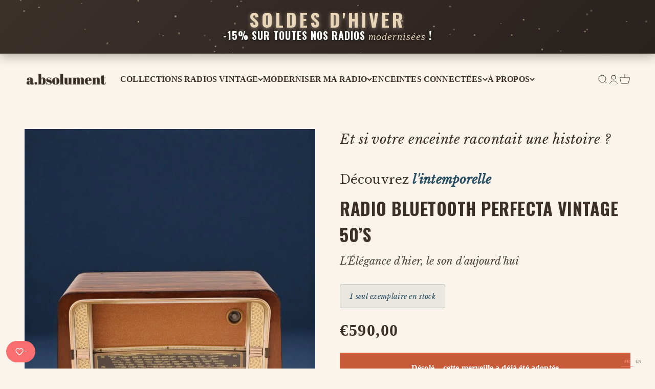

--- FILE ---
content_type: text/html; charset=utf-8
request_url: https://www.a-bsolument.fr/products/radio-bluetooth-perfecta-vintage-50-s
body_size: 90045
content:
<!doctype html>

<html lang="fr" dir="ltr">
  <head>
    <meta charset="utf-8">
    <meta name="viewport" content="width=device-width, initial-scale=1.0, height=device-height, minimum-scale=1.0, maximum-scale=1.0">
    <meta name="theme-color" content="#fbf4ec">

    <title>Radio Bluetooth Perfecta Vintage 50’S</title><meta name="description" content="Offrant une silhouette élégante et une sonorité pleine de chaleur, la Radio Bluetooth Perfecta Vintage 50’S est une pièce unique qui marie le design rétro typique des années 50 à la technologie Bluetooth actuelle. Conçue pour recréer l’expérience d’écoute d’autrefois sans sacrifier le confort moderne, elle peut intégre"><link rel="canonical" href="https://www.a-bsolument.fr/products/radio-bluetooth-perfecta-vintage-50-s"><link rel="shortcut icon" href="//www.a-bsolument.fr/cdn/shop/files/favicon-256x256_df85afce-ada1-463c-8e7b-16553376e41e.png?v=1720191343&width=96">
      <link rel="apple-touch-icon" href="//www.a-bsolument.fr/cdn/shop/files/favicon-256x256_df85afce-ada1-463c-8e7b-16553376e41e.png?v=1720191343&width=180"><link rel="preconnect" href="https://cdn.shopify.com">
    <link rel="preconnect" href="https://fonts.shopifycdn.com" crossorigin="">
    <link rel="dns-prefetch" href="https://productreviews.shopifycdn.com"><link rel="preload" href="//www.a-bsolument.fr/cdn/fonts/oswald/oswald_n4.7760ed7a63e536050f64bb0607ff70ce07a480bd.woff2" as="font" type="font/woff2" crossorigin=""><meta property="og:type" content="product">
  <meta property="og:title" content="Radio Bluetooth Perfecta Vintage 50’S">
  <meta property="product:price:amount" content="590,00">
  <meta property="product:price:currency" content="EUR">
  <meta property="product:availability" content="out of stock"><meta property="og:image" content="http://www.a-bsolument.fr/cdn/shop/files/radio-bluetooth-perfecta-vintage-50s-radio-vintage-bluetooth-tsf-absolument-dab-modernisation-retrofit-2997486.jpg?v=1759843005&width=2048">
  <meta property="og:image:secure_url" content="https://www.a-bsolument.fr/cdn/shop/files/radio-bluetooth-perfecta-vintage-50s-radio-vintage-bluetooth-tsf-absolument-dab-modernisation-retrofit-2997486.jpg?v=1759843005&width=2048">
  <meta property="og:image:width" content="800">
  <meta property="og:image:height" content="1200"><meta property="og:description" content="Offrant une silhouette élégante et une sonorité pleine de chaleur, la Radio Bluetooth Perfecta Vintage 50’S est une pièce unique qui marie le design rétro typique des années 50 à la technologie Bluetooth actuelle. Conçue pour recréer l’expérience d’écoute d’autrefois sans sacrifier le confort moderne, elle peut intégre"><meta property="og:url" content="https://www.a-bsolument.fr/products/radio-bluetooth-perfecta-vintage-50-s">
<meta property="og:site_name" content="A.bsolument - Radios Vintage Bluetooth | Fabrication française"><meta name="twitter:card" content="summary"><meta name="twitter:title" content="Radio Bluetooth Perfecta Vintage 50’S">
  <meta name="twitter:description" content="Offrant une silhouette élégante et une sonorité pleine de chaleur, la Radio Bluetooth Perfecta Vintage 50’S est une pièce unique qui marie le design rétro typique des années 50 à la technologie Bluetooth actuelle. Conçue pour recréer l’expérience d’écoute d’autrefois sans sacrifier le confort moderne, elle peut intégrer un module FM/DAB (vendu séparément) pour capter les stations de radio. Ce modèle se distingue par son allure raffinée et sa finition soignée, devenant rapidement la pièce maîtresse de votre décoration. Profitez d’une musique sans fil dans un écrin de bois d’époque, et donnez à votre intérieur une touche de nostalgie modernisée."><meta name="twitter:image" content="https://www.a-bsolument.fr/cdn/shop/files/radio-bluetooth-perfecta-vintage-50s-radio-vintage-bluetooth-tsf-absolument-dab-modernisation-retrofit-2997486.jpg?crop=center&height=1200&v=1759843005&width=1200">
  <meta name="twitter:image:alt" content="Radio Bluetooth Perfecta Vintage 50’S - radio - vintage - bluetooth - tsf - dab - modernisation - retrofit"><script async="" crossorigin="" fetchpriority="high" src="/cdn/shopifycloud/importmap-polyfill/es-modules-shim.2.4.0.js"></script>
<script type="application/ld+json">{"@context":"http:\/\/schema.org\/","@id":"\/products\/radio-bluetooth-perfecta-vintage-50-s#product","@type":"Product","brand":{"@type":"Brand","name":"A.bsolument"},"category":"Enceintes et haut-parleurs","description":"Offrant une silhouette élégante et une sonorité pleine de chaleur, la Radio Bluetooth Perfecta Vintage 50’S est une pièce unique qui marie le design rétro typique des années 50 à la technologie Bluetooth actuelle. Conçue pour recréer l’expérience d’écoute d’autrefois sans sacrifier le confort moderne, elle peut intégrer un module FM\/DAB (vendu séparément) pour capter les stations de radio. Ce modèle se distingue par son allure raffinée et sa finition soignée, devenant rapidement la pièce maîtresse de votre décoration. Profitez d’une musique sans fil dans un écrin de bois d’époque, et donnez à votre intérieur une touche de nostalgie modernisée.","image":"https:\/\/www.a-bsolument.fr\/cdn\/shop\/files\/radio-bluetooth-perfecta-vintage-50s-radio-vintage-bluetooth-tsf-absolument-dab-modernisation-retrofit-2997486.jpg?v=1759843005\u0026width=1920","mpn":"1856","name":"Radio Bluetooth Perfecta Vintage 50’S","offers":{"@id":"\/products\/radio-bluetooth-perfecta-vintage-50-s?variant=49027131736391#offer","@type":"Offer","availability":"http:\/\/schema.org\/OutOfStock","price":"590.00","priceCurrency":"EUR","url":"https:\/\/www.a-bsolument.fr\/products\/radio-bluetooth-perfecta-vintage-50-s?variant=49027131736391"},"sku":"1856","url":"https:\/\/www.a-bsolument.fr\/products\/radio-bluetooth-perfecta-vintage-50-s"}</script><script type="application/ld+json">
  {
    "@context": "https://schema.org",
    "@type": "BreadcrumbList",
    "itemListElement": [{
        "@type": "ListItem",
        "position": 1,
        "name": "Accueil",
        "item": "https://www.a-bsolument.fr"
      },{
            "@type": "ListItem",
            "position": 2,
            "name": "Radio Bluetooth Perfecta Vintage 50’S",
            "item": "https://www.a-bsolument.fr/products/radio-bluetooth-perfecta-vintage-50-s"
          }]
  }
</script><style>/* Typography (heading) */
  @font-face {
  font-family: Oswald;
  font-weight: 400;
  font-style: normal;
  font-display: fallback;
  src: url("//www.a-bsolument.fr/cdn/fonts/oswald/oswald_n4.7760ed7a63e536050f64bb0607ff70ce07a480bd.woff2") format("woff2"),
       url("//www.a-bsolument.fr/cdn/fonts/oswald/oswald_n4.ae5e497f60fc686568afe76e9ff1872693c533e9.woff") format("woff");
}

/* Typography (body) */
  
:root {
    /**
     * ---------------------------------------------------------------------
     * SPACING VARIABLES
     *
     * We are using a spacing inspired from frameworks like Tailwind CSS.
     * ---------------------------------------------------------------------
     */
    --spacing-0-5: 0.125rem; /* 2px */
    --spacing-1: 0.25rem; /* 4px */
    --spacing-1-5: 0.375rem; /* 6px */
    --spacing-2: 0.5rem; /* 8px */
    --spacing-2-5: 0.625rem; /* 10px */
    --spacing-3: 0.75rem; /* 12px */
    --spacing-3-5: 0.875rem; /* 14px */
    --spacing-4: 1rem; /* 16px */
    --spacing-4-5: 1.125rem; /* 18px */
    --spacing-5: 1.25rem; /* 20px */
    --spacing-5-5: 1.375rem; /* 22px */
    --spacing-6: 1.5rem; /* 24px */
    --spacing-6-5: 1.625rem; /* 26px */
    --spacing-7: 1.75rem; /* 28px */
    --spacing-7-5: 1.875rem; /* 30px */
    --spacing-8: 2rem; /* 32px */
    --spacing-8-5: 2.125rem; /* 34px */
    --spacing-9: 2.25rem; /* 36px */
    --spacing-9-5: 2.375rem; /* 38px */
    --spacing-10: 2.5rem; /* 40px */
    --spacing-11: 2.75rem; /* 44px */
    --spacing-12: 3rem; /* 48px */
    --spacing-14: 3.5rem; /* 56px */
    --spacing-16: 4rem; /* 64px */
    --spacing-18: 4.5rem; /* 72px */
    --spacing-20: 5rem; /* 80px */
    --spacing-24: 6rem; /* 96px */
    --spacing-28: 7rem; /* 112px */
    --spacing-32: 8rem; /* 128px */
    --spacing-36: 9rem; /* 144px */
    --spacing-40: 10rem; /* 160px */
    --spacing-44: 11rem; /* 176px */
    --spacing-48: 12rem; /* 192px */
    --spacing-52: 13rem; /* 208px */
    --spacing-56: 14rem; /* 224px */
    --spacing-60: 15rem; /* 240px */
    --spacing-64: 16rem; /* 256px */
    --spacing-72: 18rem; /* 288px */
    --spacing-80: 20rem; /* 320px */
    --spacing-96: 24rem; /* 384px */

    /* Container */
    --container-max-width: 1800px;
    --container-narrow-max-width: 1550px;
    --container-gutter: var(--spacing-5);
    --section-outer-spacing-block: var(--spacing-8);
    --section-inner-max-spacing-block: var(--spacing-8);
    --section-inner-spacing-inline: var(--container-gutter);
    --section-stack-spacing-block: var(--spacing-8);

    /* Grid gutter */
    --grid-gutter: var(--spacing-5);

    /* Product list settings */
    --product-list-row-gap: var(--spacing-8);
    --product-list-column-gap: var(--grid-gutter);

    /* Form settings */
    --input-gap: var(--spacing-2);
    --input-height: 2.625rem;
    --input-padding-inline: var(--spacing-4);

    /* Other sizes */
    --sticky-area-height: calc(var(--sticky-announcement-bar-enabled, 0) * var(--announcement-bar-height, 0px) + var(--sticky-header-enabled, 0) * var(--header-height, 0px));

    /* RTL support */
    --transform-logical-flip: 1;
    --transform-origin-start: left;
    --transform-origin-end: right;

    /**
     * ---------------------------------------------------------------------
     * TYPOGRAPHY
     * ---------------------------------------------------------------------
     */

    /* Font properties */
    --heading-font-family: Oswald, sans-serif;
    --heading-font-weight: 400;
    --heading-font-style: normal;
    --heading-text-transform: normal;
    --heading-letter-spacing: 0.0em;
    --text-font-family: "New York", Iowan Old Style, Apple Garamond, Baskerville, Times New Roman, Droid Serif, Times, Source Serif Pro, serif, Apple Color Emoji, Segoe UI Emoji, Segoe UI Symbol;
    --text-font-weight: 400;
    --text-font-style: normal;
    --text-letter-spacing: 0.01em;

    /* Font sizes */
    --text-h0: 3rem;
    --text-h1: 2.5rem;
    --text-h2: 2rem;
    --text-h3: 1.5rem;
    --text-h4: 1.375rem;
    --text-h5: 1.125rem;
    --text-h6: 1rem;
    --text-xs: 0.8125rem;
    --text-sm: 0.875rem;
    --text-base: 1.0rem;
    --text-lg: 1.25rem;

    /**
     * ---------------------------------------------------------------------
     * COLORS
     * ---------------------------------------------------------------------
     */

    /* Color settings */--accent: 199 91 57;
    --text-primary: 59 48 42;
    --background-primary: 251 244 236;
    --dialog-background: 251 244 236;
    --border-color: var(--text-color, var(--text-primary)) / 0.12;

    /* Button colors */
    --button-background-primary: 199 91 57;
    --button-text-primary: 255 255 255;
    --button-background-secondary: 199 91 57;
    --button-text-secondary: 255 255 255;

    /* Status colors */
    --success-background: 244 246 246;
    --success-text: 163 184 177;
    --warning-background: 250 244 236;
    --warning-text: 216 162 93;
    --error-background: 248 235 231;
    --error-text: 199 91 57;

    /* Product colors */
    --on-sale-text: 199 91 57;
    --on-sale-badge-background: 199 91 57;
    --on-sale-badge-text: 255 255 255;
    --sold-out-badge-background: 255 255 255;
    --sold-out-badge-text: 0 0 0;
    --primary-badge-background: 163 184 177;
    --primary-badge-text: 0 0 0;
    --star-color: 216 162 93;
    --product-card-background: 0 0 0;
    --product-card-text: 0 0 0;

    /* Header colors */
    --header-background: 251 244 236;
    --header-text: 59 48 42;

    /* Footer colors */
    --footer-background: 251 244 236;
    --footer-text: 59 48 42;

    /* Rounded variables (used for border radius) */
    --rounded-xs: 0.0rem;
    --rounded-sm: 0.0rem;
    --rounded: 0.0rem;
    --rounded-lg: 0.0rem;
    --rounded-full: 9999px;

    --rounded-button: 0.0rem;
    --rounded-input: 0.0rem;

    /* Box shadow */
    --shadow-sm: 0 2px 8px rgb(var(--text-primary) / 0.1);
    --shadow: 0 5px 15px rgb(var(--text-primary) / 0.1);
    --shadow-md: 0 5px 30px rgb(var(--text-primary) / 0.1);
    --shadow-block: 0px 18px 50px rgb(var(--text-primary) / 0.1);

    /**
     * ---------------------------------------------------------------------
     * OTHER
     * ---------------------------------------------------------------------
     */

    --stagger-products-reveal-opacity: 1;
    --cursor-close-svg-url: url(//www.a-bsolument.fr/cdn/shop/t/111/assets/cursor-close.svg?v=147174565022153725511766156570);
    --cursor-zoom-in-svg-url: url(//www.a-bsolument.fr/cdn/shop/t/111/assets/cursor-zoom-in.svg?v=154953035094101115921766156570);
    --cursor-zoom-out-svg-url: url(//www.a-bsolument.fr/cdn/shop/t/111/assets/cursor-zoom-out.svg?v=16155520337305705181766156570);
    --checkmark-svg-url: url(//www.a-bsolument.fr/cdn/shop/t/111/assets/checkmark.svg?v=77552481021870063511766156570);
  }

  [dir="rtl"]:root {
    /* RTL support */
    --transform-logical-flip: -1;
    --transform-origin-start: right;
    --transform-origin-end: left;
  }

  @media screen and (min-width: 700px) {
    :root {
      /* Typography (font size) */
      --text-h0: 4rem;
      --text-h1: 3rem;
      --text-h2: 2.5rem;
      --text-h3: 2rem;
      --text-h4: 1.625rem;
      --text-h5: 1.25rem;
      --text-h6: 1.125rem;

      --text-xs: 0.75rem;
      --text-sm: 0.875rem;
      --text-base: 1.0rem;
      --text-lg: 1.25rem;

      /* Spacing */
      --container-gutter: 2rem;
      --section-outer-spacing-block: var(--spacing-12);
      --section-inner-max-spacing-block: var(--spacing-10);
      --section-inner-spacing-inline: var(--spacing-10);
      --section-stack-spacing-block: var(--spacing-10);

      /* Grid gutter */
      --grid-gutter: var(--spacing-6);

      /* Product list settings */
      --product-list-row-gap: var(--spacing-12);

      /* Form settings */
      --input-gap: 1rem;
      --input-height: 3.125rem;
      --input-padding-inline: var(--spacing-5);
    }
  }

  @media screen and (min-width: 1000px) {
    :root {
      /* Spacing settings */
      --container-gutter: var(--spacing-12);
      --section-outer-spacing-block: var(--spacing-14);
      --section-inner-max-spacing-block: var(--spacing-12);
      --section-inner-spacing-inline: var(--spacing-14);
      --section-stack-spacing-block: var(--spacing-10);
    }
  }

  @media screen and (min-width: 1150px) {
    :root {
      /* Spacing settings */
      --container-gutter: var(--spacing-12);
      --section-outer-spacing-block: var(--spacing-14);
      --section-inner-max-spacing-block: var(--spacing-12);
      --section-inner-spacing-inline: var(--spacing-14);
      --section-stack-spacing-block: var(--spacing-12);
    }
  }

  @media screen and (min-width: 1400px) {
    :root {
      /* Typography (font size) */
      --text-h0: 5rem;
      --text-h1: 3.75rem;
      --text-h2: 3rem;
      --text-h3: 2.25rem;
      --text-h4: 2rem;
      --text-h5: 1.5rem;
      --text-h6: 1.25rem;

      --section-outer-spacing-block: var(--spacing-16);
      --section-inner-max-spacing-block: var(--spacing-14);
      --section-inner-spacing-inline: var(--spacing-16);
    }
  }

  @media screen and (min-width: 1600px) {
    :root {
      --section-outer-spacing-block: var(--spacing-16);
      --section-inner-max-spacing-block: var(--spacing-16);
      --section-inner-spacing-inline: var(--spacing-18);
    }
  }

  /**
   * ---------------------------------------------------------------------
   * LIQUID DEPENDANT CSS
   *
   * Our main CSS is Liquid free, but some very specific features depend on
   * theme settings, so we have them here
   * ---------------------------------------------------------------------
   */@media screen and (pointer: fine) {
        .button:not([disabled]):hover, .btn:not([disabled]):hover, .shopify-payment-button__button--unbranded:not([disabled]):hover {
          --button-background-opacity: 0.85;
        }

        .button--subdued:not([disabled]):hover {
          --button-background: var(--text-color) / .05 !important;
        }
      }</style><script>
  // This allows to expose several variables to the global scope, to be used in scripts
  window.themeVariables = {
    settings: {
      showPageTransition: null,
      staggerProductsApparition: false,
      reduceDrawerAnimation: false,
      reduceMenuAnimation: false,
      headingApparition: "none",
      pageType: "product",
      moneyFormat: "€{{amount_with_comma_separator}}",
      moneyWithCurrencyFormat: "€{{amount_with_comma_separator}} EUR",
      currencyCodeEnabled: true,
      cartType: "page",
      showDiscount: true,
      discountMode: "saving",
      pageBackground: "#fbf4ec",
      textColor: "#3b302a"
    },

    strings: {
      addedToCartWithTitle: "{{ product_title }} a été ajouté au panier.",
      accessibilityClose: "Fermer",
      accessibilityNext: "Suivant",
      accessibilityPrevious: "Précédent",
      closeGallery: "Fermer la galerie",
      zoomGallery: "Zoomer sur l\u0026#39;image",
      errorGallery: "L\u0026#39;image ne peut pas etre chargée",
      searchNoResults: "Aucun résultat ne correspond à votre recherche.",
      addOrderNote: "Ajouter une note",
      editOrderNote: "Modifier la note",
      shippingEstimatorNoResults: "Nous ne livrons pas à votre adresse.",
      shippingEstimatorOneResult: "Il y a un résultat pour votre adresse :",
      shippingEstimatorMultipleResults: "Il y a plusieurs résultats pour votre adresse :",
      shippingEstimatorError: "Impossible d\u0026#39;estimer les frais de livraison :"
    },

    breakpoints: {
      'sm': 'screen and (min-width: 700px)',
      'md': 'screen and (min-width: 1000px)',
      'lg': 'screen and (min-width: 1150px)',
      'xl': 'screen and (min-width: 1400px)',

      'sm-max': 'screen and (max-width: 699px)',
      'md-max': 'screen and (max-width: 999px)',
      'lg-max': 'screen and (max-width: 1149px)',
      'xl-max': 'screen and (max-width: 1399px)'
    }
  };

  // For detecting native share
  document.documentElement.classList.add(`native-share--${navigator.share ? 'enabled' : 'disabled'}`);// We save the product ID in local storage to be eventually used for recently viewed section
    try {
      const recentlyViewedProducts = new Set(JSON.parse(localStorage.getItem('theme:recently-viewed-products') || '[]'));

      recentlyViewedProducts.delete(9011912835399); // Delete first to re-move the product
      recentlyViewedProducts.add(9011912835399);

      localStorage.setItem('theme:recently-viewed-products', JSON.stringify(Array.from(recentlyViewedProducts.values()).reverse()));
    } catch (e) {
      // Safari in private mode does not allow setting item, we silently fail
    }</script><script type="importmap">{
        "imports": {
          "vendor": "//www.a-bsolument.fr/cdn/shop/t/111/assets/vendor.min.js?v=150021648067352023321766156535",
          "theme": "//www.a-bsolument.fr/cdn/shop/t/111/assets/theme.js?v=40804283163904948221766156534",
          "photoswipe": "//www.a-bsolument.fr/cdn/shop/t/111/assets/photoswipe.min.js?v=13374349288281597431766156525"
        }
      }
    </script>

    <script type="module" src="//www.a-bsolument.fr/cdn/shop/t/111/assets/vendor.min.js?v=150021648067352023321766156535"></script>
    <script type="module" src="//www.a-bsolument.fr/cdn/shop/t/111/assets/theme.js?v=40804283163904948221766156534"></script><script>window.performance && window.performance.mark && window.performance.mark('shopify.content_for_header.start');</script><meta name="robots" content="noindex,nofollow">
<meta name="facebook-domain-verification" content="5av8uutb8o7jhgsyrjhv2yafa74v1k">
<meta id="shopify-digital-wallet" name="shopify-digital-wallet" content="/76018352455/digital_wallets/dialog">
<meta name="shopify-checkout-api-token" content="366ab200b1f0f9ae088ca0de64fd71a2">
<meta id="in-context-paypal-metadata" data-shop-id="76018352455" data-venmo-supported="false" data-environment="production" data-locale="fr_FR" data-paypal-v4="true" data-currency="EUR">
<link rel="alternate" type="application/json+oembed" href="https://www.a-bsolument.fr/products/radio-bluetooth-perfecta-vintage-50-s.oembed">
<script async="async" src="/checkouts/internal/preloads.js?locale=fr-FR"></script>
<link rel="preconnect" href="https://shop.app" crossorigin="anonymous">
<script async="async" src="https://shop.app/checkouts/internal/preloads.js?locale=fr-FR&shop_id=76018352455" crossorigin="anonymous"></script>
<script id="apple-pay-shop-capabilities" type="application/json">{"shopId":76018352455,"countryCode":"FR","currencyCode":"EUR","merchantCapabilities":["supports3DS"],"merchantId":"gid:\/\/shopify\/Shop\/76018352455","merchantName":"A.bsolument - Radios Vintage Bluetooth | Fabrication française","requiredBillingContactFields":["postalAddress","email","phone"],"requiredShippingContactFields":["postalAddress","email","phone"],"shippingType":"shipping","supportedNetworks":["visa","masterCard","amex","maestro"],"total":{"type":"pending","label":"A.bsolument - Radios Vintage Bluetooth | Fabrication française","amount":"1.00"},"shopifyPaymentsEnabled":true,"supportsSubscriptions":true}</script>
<script id="shopify-features" type="application/json">{"accessToken":"366ab200b1f0f9ae088ca0de64fd71a2","betas":["rich-media-storefront-analytics"],"domain":"www.a-bsolument.fr","predictiveSearch":true,"shopId":76018352455,"locale":"fr"}</script>
<script>var Shopify = Shopify || {};
Shopify.shop = "044c2b.myshopify.com";
Shopify.locale = "fr";
Shopify.currency = {"active":"EUR","rate":"1.0"};
Shopify.country = "FR";
Shopify.theme = {"name":"Impact - 16\/01\/2026","id":188953952583,"schema_name":"Impact","schema_version":"6.12.0","theme_store_id":1190,"role":"main"};
Shopify.theme.handle = "null";
Shopify.theme.style = {"id":null,"handle":null};
Shopify.cdnHost = "www.a-bsolument.fr/cdn";
Shopify.routes = Shopify.routes || {};
Shopify.routes.root = "/";</script>
<script type="module">!function(o){(o.Shopify=o.Shopify||{}).modules=!0}(window);</script>
<script>!function(o){function n(){var o=[];function n(){o.push(Array.prototype.slice.apply(arguments))}return n.q=o,n}var t=o.Shopify=o.Shopify||{};t.loadFeatures=n(),t.autoloadFeatures=n()}(window);</script>
<script>
  window.ShopifyPay = window.ShopifyPay || {};
  window.ShopifyPay.apiHost = "shop.app\/pay";
  window.ShopifyPay.redirectState = null;
</script>
<script id="shop-js-analytics" type="application/json">{"pageType":"product"}</script>
<script defer="defer" async="" type="module" src="//www.a-bsolument.fr/cdn/shopifycloud/shop-js/modules/v2/client.init-shop-cart-sync_BcDpqI9l.fr.esm.js"></script>
<script defer="defer" async="" type="module" src="//www.a-bsolument.fr/cdn/shopifycloud/shop-js/modules/v2/chunk.common_a1Rf5Dlz.esm.js"></script>
<script defer="defer" async="" type="module" src="//www.a-bsolument.fr/cdn/shopifycloud/shop-js/modules/v2/chunk.modal_Djra7sW9.esm.js"></script>
<script type="module">
  await import("//www.a-bsolument.fr/cdn/shopifycloud/shop-js/modules/v2/client.init-shop-cart-sync_BcDpqI9l.fr.esm.js");
await import("//www.a-bsolument.fr/cdn/shopifycloud/shop-js/modules/v2/chunk.common_a1Rf5Dlz.esm.js");
await import("//www.a-bsolument.fr/cdn/shopifycloud/shop-js/modules/v2/chunk.modal_Djra7sW9.esm.js");

  window.Shopify.SignInWithShop?.initShopCartSync?.({"fedCMEnabled":true,"windoidEnabled":true});

</script>
<script>
  window.Shopify = window.Shopify || {};
  if (!window.Shopify.featureAssets) window.Shopify.featureAssets = {};
  window.Shopify.featureAssets['shop-js'] = {"shop-cart-sync":["modules/v2/client.shop-cart-sync_BLrx53Hf.fr.esm.js","modules/v2/chunk.common_a1Rf5Dlz.esm.js","modules/v2/chunk.modal_Djra7sW9.esm.js"],"init-fed-cm":["modules/v2/client.init-fed-cm_C8SUwJ8U.fr.esm.js","modules/v2/chunk.common_a1Rf5Dlz.esm.js","modules/v2/chunk.modal_Djra7sW9.esm.js"],"shop-cash-offers":["modules/v2/client.shop-cash-offers_BBp_MjBM.fr.esm.js","modules/v2/chunk.common_a1Rf5Dlz.esm.js","modules/v2/chunk.modal_Djra7sW9.esm.js"],"shop-login-button":["modules/v2/client.shop-login-button_Dw6kG_iO.fr.esm.js","modules/v2/chunk.common_a1Rf5Dlz.esm.js","modules/v2/chunk.modal_Djra7sW9.esm.js"],"pay-button":["modules/v2/client.pay-button_BJDaAh68.fr.esm.js","modules/v2/chunk.common_a1Rf5Dlz.esm.js","modules/v2/chunk.modal_Djra7sW9.esm.js"],"shop-button":["modules/v2/client.shop-button_DBWL94V3.fr.esm.js","modules/v2/chunk.common_a1Rf5Dlz.esm.js","modules/v2/chunk.modal_Djra7sW9.esm.js"],"avatar":["modules/v2/client.avatar_BTnouDA3.fr.esm.js"],"init-windoid":["modules/v2/client.init-windoid_77FSIiws.fr.esm.js","modules/v2/chunk.common_a1Rf5Dlz.esm.js","modules/v2/chunk.modal_Djra7sW9.esm.js"],"init-shop-for-new-customer-accounts":["modules/v2/client.init-shop-for-new-customer-accounts_QoC3RJm9.fr.esm.js","modules/v2/client.shop-login-button_Dw6kG_iO.fr.esm.js","modules/v2/chunk.common_a1Rf5Dlz.esm.js","modules/v2/chunk.modal_Djra7sW9.esm.js"],"init-shop-email-lookup-coordinator":["modules/v2/client.init-shop-email-lookup-coordinator_D4ioGzPw.fr.esm.js","modules/v2/chunk.common_a1Rf5Dlz.esm.js","modules/v2/chunk.modal_Djra7sW9.esm.js"],"init-shop-cart-sync":["modules/v2/client.init-shop-cart-sync_BcDpqI9l.fr.esm.js","modules/v2/chunk.common_a1Rf5Dlz.esm.js","modules/v2/chunk.modal_Djra7sW9.esm.js"],"shop-toast-manager":["modules/v2/client.shop-toast-manager_B-eIbpHW.fr.esm.js","modules/v2/chunk.common_a1Rf5Dlz.esm.js","modules/v2/chunk.modal_Djra7sW9.esm.js"],"init-customer-accounts":["modules/v2/client.init-customer-accounts_BcBSUbIK.fr.esm.js","modules/v2/client.shop-login-button_Dw6kG_iO.fr.esm.js","modules/v2/chunk.common_a1Rf5Dlz.esm.js","modules/v2/chunk.modal_Djra7sW9.esm.js"],"init-customer-accounts-sign-up":["modules/v2/client.init-customer-accounts-sign-up_DvG__VHD.fr.esm.js","modules/v2/client.shop-login-button_Dw6kG_iO.fr.esm.js","modules/v2/chunk.common_a1Rf5Dlz.esm.js","modules/v2/chunk.modal_Djra7sW9.esm.js"],"shop-follow-button":["modules/v2/client.shop-follow-button_Dnx6fDH9.fr.esm.js","modules/v2/chunk.common_a1Rf5Dlz.esm.js","modules/v2/chunk.modal_Djra7sW9.esm.js"],"checkout-modal":["modules/v2/client.checkout-modal_BDH3MUqJ.fr.esm.js","modules/v2/chunk.common_a1Rf5Dlz.esm.js","modules/v2/chunk.modal_Djra7sW9.esm.js"],"shop-login":["modules/v2/client.shop-login_CV9Paj8R.fr.esm.js","modules/v2/chunk.common_a1Rf5Dlz.esm.js","modules/v2/chunk.modal_Djra7sW9.esm.js"],"lead-capture":["modules/v2/client.lead-capture_DGQOTB4e.fr.esm.js","modules/v2/chunk.common_a1Rf5Dlz.esm.js","modules/v2/chunk.modal_Djra7sW9.esm.js"],"payment-terms":["modules/v2/client.payment-terms_BQYK7nq4.fr.esm.js","modules/v2/chunk.common_a1Rf5Dlz.esm.js","modules/v2/chunk.modal_Djra7sW9.esm.js"]};
</script>
<script>(function() {
  var isLoaded = false;
  function asyncLoad() {
    if (isLoaded) return;
    isLoaded = true;
    var urls = ["https:\/\/ecommplugins-scripts.trustpilot.com\/v2.1\/js\/header.min.js?settings=eyJrZXkiOiJ5NnVJRWtJOXBOanpQcjBXIiwicyI6InNrdSJ9\u0026shop=044c2b.myshopify.com","https:\/\/ecommplugins-scripts.trustpilot.com\/v2.1\/js\/success.min.js?settings=eyJrZXkiOiJ5NnVJRWtJOXBOanpQcjBXIiwicyI6InNrdSIsInQiOlsib3JkZXJzL2Z1bGZpbGxlZCJdLCJ2IjoiIiwiYSI6IiJ9\u0026shop=044c2b.myshopify.com","https:\/\/ecommplugins-trustboxsettings.trustpilot.com\/044c2b.myshopify.com.js?settings=1749651132523\u0026shop=044c2b.myshopify.com","https:\/\/cdn.weglot.com\/weglot_script_tag.js?shop=044c2b.myshopify.com"];
    for (var i = 0; i < urls.length; i++) {
      var s = document.createElement('script');
      s.type = 'text/javascript';
      s.async = true;
      s.src = urls[i];
      var x = document.getElementsByTagName('script')[0];
      x.parentNode.insertBefore(s, x);
    }
  };
  if(window.attachEvent) {
    window.attachEvent('onload', asyncLoad);
  } else {
    window.addEventListener('load', asyncLoad, false);
  }
})();</script>
<script id="__st">var __st={"a":76018352455,"offset":3600,"reqid":"d51dc018-4934-47d4-901e-cf0e8f09d873-1769267140","pageurl":"www.a-bsolument.fr\/products\/radio-bluetooth-perfecta-vintage-50-s","u":"259ddc542d13","p":"product","rtyp":"product","rid":9011912835399};</script>
<script>window.ShopifyPaypalV4VisibilityTracking = true;</script>
<script id="captcha-bootstrap">!function(){'use strict';const t='contact',e='account',n='new_comment',o=[[t,t],['blogs',n],['comments',n],[t,'customer']],c=[[e,'customer_login'],[e,'guest_login'],[e,'recover_customer_password'],[e,'create_customer']],r=t=>t.map((([t,e])=>`form[action*='/${t}']:not([data-nocaptcha='true']) input[name='form_type'][value='${e}']`)).join(','),a=t=>()=>t?[...document.querySelectorAll(t)].map((t=>t.form)):[];function s(){const t=[...o],e=r(t);return a(e)}const i='password',u='form_key',d=['recaptcha-v3-token','g-recaptcha-response','h-captcha-response',i],f=()=>{try{return window.sessionStorage}catch{return}},m='__shopify_v',_=t=>t.elements[u];function p(t,e,n=!1){try{const o=window.sessionStorage,c=JSON.parse(o.getItem(e)),{data:r}=function(t){const{data:e,action:n}=t;return t[m]||n?{data:e,action:n}:{data:t,action:n}}(c);for(const[e,n]of Object.entries(r))t.elements[e]&&(t.elements[e].value=n);n&&o.removeItem(e)}catch(o){console.error('form repopulation failed',{error:o})}}const l='form_type',E='cptcha';function T(t){t.dataset[E]=!0}const w=window,h=w.document,L='Shopify',v='ce_forms',y='captcha';let A=!1;((t,e)=>{const n=(g='f06e6c50-85a8-45c8-87d0-21a2b65856fe',I='https://cdn.shopify.com/shopifycloud/storefront-forms-hcaptcha/ce_storefront_forms_captcha_hcaptcha.v1.5.2.iife.js',D={infoText:'Protégé par hCaptcha',privacyText:'Confidentialité',termsText:'Conditions'},(t,e,n)=>{const o=w[L][v],c=o.bindForm;if(c)return c(t,g,e,D).then(n);var r;o.q.push([[t,g,e,D],n]),r=I,A||(h.body.append(Object.assign(h.createElement('script'),{id:'captcha-provider',async:!0,src:r})),A=!0)});var g,I,D;w[L]=w[L]||{},w[L][v]=w[L][v]||{},w[L][v].q=[],w[L][y]=w[L][y]||{},w[L][y].protect=function(t,e){n(t,void 0,e),T(t)},Object.freeze(w[L][y]),function(t,e,n,w,h,L){const[v,y,A,g]=function(t,e,n){const i=e?o:[],u=t?c:[],d=[...i,...u],f=r(d),m=r(i),_=r(d.filter((([t,e])=>n.includes(e))));return[a(f),a(m),a(_),s()]}(w,h,L),I=t=>{const e=t.target;return e instanceof HTMLFormElement?e:e&&e.form},D=t=>v().includes(t);t.addEventListener('submit',(t=>{const e=I(t);if(!e)return;const n=D(e)&&!e.dataset.hcaptchaBound&&!e.dataset.recaptchaBound,o=_(e),c=g().includes(e)&&(!o||!o.value);(n||c)&&t.preventDefault(),c&&!n&&(function(t){try{if(!f())return;!function(t){const e=f();if(!e)return;const n=_(t);if(!n)return;const o=n.value;o&&e.removeItem(o)}(t);const e=Array.from(Array(32),(()=>Math.random().toString(36)[2])).join('');!function(t,e){_(t)||t.append(Object.assign(document.createElement('input'),{type:'hidden',name:u})),t.elements[u].value=e}(t,e),function(t,e){const n=f();if(!n)return;const o=[...t.querySelectorAll(`input[type='${i}']`)].map((({name:t})=>t)),c=[...d,...o],r={};for(const[a,s]of new FormData(t).entries())c.includes(a)||(r[a]=s);n.setItem(e,JSON.stringify({[m]:1,action:t.action,data:r}))}(t,e)}catch(e){console.error('failed to persist form',e)}}(e),e.submit())}));const S=(t,e)=>{t&&!t.dataset[E]&&(n(t,e.some((e=>e===t))),T(t))};for(const o of['focusin','change'])t.addEventListener(o,(t=>{const e=I(t);D(e)&&S(e,y())}));const B=e.get('form_key'),M=e.get(l),P=B&&M;t.addEventListener('DOMContentLoaded',(()=>{const t=y();if(P)for(const e of t)e.elements[l].value===M&&p(e,B);[...new Set([...A(),...v().filter((t=>'true'===t.dataset.shopifyCaptcha))])].forEach((e=>S(e,t)))}))}(h,new URLSearchParams(w.location.search),n,t,e,['guest_login'])})(!0,!0)}();</script>
<script integrity="sha256-4kQ18oKyAcykRKYeNunJcIwy7WH5gtpwJnB7kiuLZ1E=" data-source-attribution="shopify.loadfeatures" defer="defer" src="//www.a-bsolument.fr/cdn/shopifycloud/storefront/assets/storefront/load_feature-a0a9edcb.js" crossorigin="anonymous"></script>
<script crossorigin="anonymous" defer="defer" src="//www.a-bsolument.fr/cdn/shopifycloud/storefront/assets/shopify_pay/storefront-65b4c6d7.js?v=20250812"></script>
<script data-source-attribution="shopify.dynamic_checkout.dynamic.init">var Shopify=Shopify||{};Shopify.PaymentButton=Shopify.PaymentButton||{isStorefrontPortableWallets:!0,init:function(){window.Shopify.PaymentButton.init=function(){};var t=document.createElement("script");t.src="https://www.a-bsolument.fr/cdn/shopifycloud/portable-wallets/latest/portable-wallets.fr.js",t.type="module",document.head.appendChild(t)}};
</script>
<script data-source-attribution="shopify.dynamic_checkout.buyer_consent">
  function portableWalletsHideBuyerConsent(e){var t=document.getElementById("shopify-buyer-consent"),n=document.getElementById("shopify-subscription-policy-button");t&&n&&(t.classList.add("hidden"),t.setAttribute("aria-hidden","true"),n.removeEventListener("click",e))}function portableWalletsShowBuyerConsent(e){var t=document.getElementById("shopify-buyer-consent"),n=document.getElementById("shopify-subscription-policy-button");t&&n&&(t.classList.remove("hidden"),t.removeAttribute("aria-hidden"),n.addEventListener("click",e))}window.Shopify?.PaymentButton&&(window.Shopify.PaymentButton.hideBuyerConsent=portableWalletsHideBuyerConsent,window.Shopify.PaymentButton.showBuyerConsent=portableWalletsShowBuyerConsent);
</script>
<script data-source-attribution="shopify.dynamic_checkout.cart.bootstrap">document.addEventListener("DOMContentLoaded",(function(){function t(){return document.querySelector("shopify-accelerated-checkout-cart, shopify-accelerated-checkout")}if(t())Shopify.PaymentButton.init();else{new MutationObserver((function(e,n){t()&&(Shopify.PaymentButton.init(),n.disconnect())})).observe(document.body,{childList:!0,subtree:!0})}}));
</script>
<script id="scb4127" type="text/javascript" async="" src="https://www.a-bsolument.fr/cdn/shopifycloud/privacy-banner/storefront-banner.js"></script><link id="shopify-accelerated-checkout-styles" rel="stylesheet" media="screen" href="https://www.a-bsolument.fr/cdn/shopifycloud/portable-wallets/latest/accelerated-checkout-backwards-compat.css" crossorigin="anonymous">
<style id="shopify-accelerated-checkout-cart">
        #shopify-buyer-consent {
  margin-top: 1em;
  display: inline-block;
  width: 100%;
}

#shopify-buyer-consent.hidden {
  display: none;
}

#shopify-subscription-policy-button {
  background: none;
  border: none;
  padding: 0;
  text-decoration: underline;
  font-size: inherit;
  cursor: pointer;
}

#shopify-subscription-policy-button::before {
  box-shadow: none;
}

      </style>

<script>window.performance && window.performance.mark && window.performance.mark('shopify.content_for_header.end');</script><link href="//www.a-bsolument.fr/cdn/shop/t/111/assets/theme.css?v=66485265406105341251766156533" rel="stylesheet" type="text/css" media="all"><!-- BEGIN app block: shopify://apps/klaviyo-email-marketing-sms/blocks/klaviyo-onsite-embed/2632fe16-c075-4321-a88b-50b567f42507 -->












  <script async="" src="https://static.klaviyo.com/onsite/js/QRxnZR/klaviyo.js?company_id=QRxnZR"></script>
  <script>!function(){if(!window.klaviyo){window._klOnsite=window._klOnsite||[];try{window.klaviyo=new Proxy({},{get:function(n,i){return"push"===i?function(){var n;(n=window._klOnsite).push.apply(n,arguments)}:function(){for(var n=arguments.length,o=new Array(n),w=0;w<n;w++)o[w]=arguments[w];var t="function"==typeof o[o.length-1]?o.pop():void 0,e=new Promise((function(n){window._klOnsite.push([i].concat(o,[function(i){t&&t(i),n(i)}]))}));return e}}})}catch(n){window.klaviyo=window.klaviyo||[],window.klaviyo.push=function(){var n;(n=window._klOnsite).push.apply(n,arguments)}}}}();</script>

  
    <script id="viewed_product">
      if (item == null) {
        var _learnq = _learnq || [];

        var MetafieldReviews = null
        var MetafieldYotpoRating = null
        var MetafieldYotpoCount = null
        var MetafieldLooxRating = null
        var MetafieldLooxCount = null
        var okendoProduct = null
        var okendoProductReviewCount = null
        var okendoProductReviewAverageValue = null
        try {
          // The following fields are used for Customer Hub recently viewed in order to add reviews.
          // This information is not part of __kla_viewed. Instead, it is part of __kla_viewed_reviewed_items
          MetafieldReviews = {};
          MetafieldYotpoRating = null
          MetafieldYotpoCount = null
          MetafieldLooxRating = null
          MetafieldLooxCount = null

          okendoProduct = null
          // If the okendo metafield is not legacy, it will error, which then requires the new json formatted data
          if (okendoProduct && 'error' in okendoProduct) {
            okendoProduct = null
          }
          okendoProductReviewCount = okendoProduct ? okendoProduct.reviewCount : null
          okendoProductReviewAverageValue = okendoProduct ? okendoProduct.reviewAverageValue : null
        } catch (error) {
          console.error('Error in Klaviyo onsite reviews tracking:', error);
        }

        var item = {
          Name: "Radio Bluetooth Perfecta Vintage 50’S",
          ProductID: 9011912835399,
          Categories: ["LES 30 - 60's","TOUTES LES RADIOS"],
          ImageURL: "https://www.a-bsolument.fr/cdn/shop/files/radio-bluetooth-perfecta-vintage-50s-radio-vintage-bluetooth-tsf-absolument-dab-modernisation-retrofit-2997486_grande.jpg?v=1759843005",
          URL: "https://www.a-bsolument.fr/products/radio-bluetooth-perfecta-vintage-50-s",
          Brand: "A.bsolument",
          Price: "€590,00",
          Value: "590,00",
          CompareAtPrice: "€0,00"
        };
        _learnq.push(['track', 'Viewed Product', item]);
        _learnq.push(['trackViewedItem', {
          Title: item.Name,
          ItemId: item.ProductID,
          Categories: item.Categories,
          ImageUrl: item.ImageURL,
          Url: item.URL,
          Metadata: {
            Brand: item.Brand,
            Price: item.Price,
            Value: item.Value,
            CompareAtPrice: item.CompareAtPrice
          },
          metafields:{
            reviews: MetafieldReviews,
            yotpo:{
              rating: MetafieldYotpoRating,
              count: MetafieldYotpoCount,
            },
            loox:{
              rating: MetafieldLooxRating,
              count: MetafieldLooxCount,
            },
            okendo: {
              rating: okendoProductReviewAverageValue,
              count: okendoProductReviewCount,
            }
          }
        }]);
      }
    </script>
  




  <script>
    window.klaviyoReviewsProductDesignMode = false
  </script>







<!-- END app block --><!-- BEGIN app block: shopify://apps/tinyseo/blocks/product-json-ld-embed/0605268f-f7c4-4e95-b560-e43df7d59ae4 --><script type="application/ld+json" id="tinyimg-product-json-ld">{
  "@context": "https://schema.org/",
  "@type": "Product",
  "@id": "https://www.a-bsolument.fr/products/radio-bluetooth-perfecta-vintage-50-s",

  "category": "Enceintes et haut-parleurs",
  

  
  
  

  

  "weight": {
  "@type": "QuantitativeValue",
  "value": "8.0",
  "unitCode": "KGM"
  },"offers" : [
  {
  "@type" : "Offer" ,
  "mpn": "1856",
  

  "sku": "1856",
  
  "priceCurrency" : "EUR" ,
  "price": "590.0",
  "priceValidUntil": "2026-04-24",
  
  
  "availability" : "http://schema.org/OutOfStock",
  
  "itemCondition": "http://schema.org/NewCondition",
  

  "url" : "https://www.a-bsolument.fr/products/radio-bluetooth-perfecta-vintage-50-s?variant=49027131736391",
  

  
  
  
  
  "seller" : {
  "@type" : "Organization",
  "name" : "A.bsolument - Radios Vintage Bluetooth | Fabrication française"
  }
  }
  ],
  "name": "Radio Bluetooth Perfecta Vintage 50’S","image": "https://www.a-bsolument.fr/cdn/shop/files/radio-bluetooth-perfecta-vintage-50s-radio-vintage-bluetooth-tsf-absolument-dab-modernisation-retrofit-2997486.jpg?v=1759843005",








  
  
  
  




  
  
  
  
  
  


  
  
  
  
"description": "Offrant une silhouette élégante et une sonorité pleine de chaleur, la Radio Bluetooth Perfecta Vintage 50’S est une pièce unique qui marie le design rétro typique des années 50 à la technologie Bluetooth actuelle. Conçue pour recréer l’expérience d’écoute d’autrefois sans sacrifier le confort moderne, elle peut intégrer un module FM\/DAB (vendu séparément) pour capter les stations de radio. Ce modèle se distingue par son allure raffinée et sa finition soignée, devenant rapidement la pièce maîtresse de votre décoration. Profitez d’une musique sans fil dans un écrin de bois d’époque, et donnez à votre intérieur une touche de nostalgie modernisée.",
  "manufacturer": "A.bsolument",
  "material": "",
  "url": "https://www.a-bsolument.fr/products/radio-bluetooth-perfecta-vintage-50-s",
    
  "additionalProperty":
  [
  
    
    
    ],
    
    "brand": {
      "@type": "Brand",
      "name": "A.bsolument"
    }
 }
</script>
<!-- END app block --><!-- BEGIN app block: shopify://apps/tinyseo/blocks/breadcrumbs-json-ld-embed/0605268f-f7c4-4e95-b560-e43df7d59ae4 --><script type="application/ld+json" id="tinyimg-breadcrumbs-json-ld">
      {
        "@context": "https://schema.org",
        "@type": "BreadcrumbList",
        "itemListElement": [
          {
            "@type": "ListItem",
            "position": 1,
            "item": {
              "@id": "https://www.a-bsolument.fr",
          "name": "Home"
        }
      }
      
        
        
      ,{
        "@type": "ListItem",
        "position": 2,
        "item": {
          "@id": "https://www.a-bsolument.fr/products/radio-bluetooth-perfecta-vintage-50-s",
          "name": "Radio Bluetooth Perfecta Vintage 50’S"
        }
      }
      
      ]
    }
  </script>
<!-- END app block --><!-- BEGIN app block: shopify://apps/weglot-translate-your-store/blocks/weglot/3097482a-fafe-42ff-bc33-ea19e35c4a20 -->
  






  
    

    
    
    
      
    
  


<!--Start Weglot Script-->
<script type="application/json" id="weglot-data">{"allLanguageUrls":{"fr":"https://www.a-bsolument.fr/products/radio-bluetooth-perfecta-vintage-50-s","en":"https://www.a-bsolument.fr/en/products/radio-bluetooth-perfecta-vintage-50-s"},"originalCanonicalUrl":"https://www.a-bsolument.fr/products/radio-bluetooth-perfecta-vintage-50-s","originalPath":"/products/radio-bluetooth-perfecta-vintage-50-s","settings":{"auto_switch":false,"auto_switch_fallback":null,"category":3,"custom_settings":{"dynamic":"","live":true,"button_style":{"with_name":true,"full_name":true,"is_dropdown":true,"with_flags":false,"flag_type":"rectangle_mat"},"switchers":[{"style":{"full_name":false,"size_scale":"0.55"},"opts":{"hide_selected_language":false,"is_responsive":false,"display_device":"mobile","pixel_cutoff":768},"colors":{"text_active":"#FA8072","text_inactive":"#333333","text_hover":"#FA8072"},"location":{"target":"","sibling":""},"template":{"name":"underline_edge","hash":"8a475207a8bb1783afee0362b3f186e6a9bafca3"}}],"translate_search":true,"translate_images":false,"loading_bar":true,"hide_switcher":false,"wait_transition":true,"shopify_theme_app_extension":true,"shopify_extension_connected":true},"deleted_at":null,"dynamics":[],"excluded_blocks":[],"excluded_paths":[{"excluded_languages":[],"language_button_displayed":false,"type":"IS_EXACTLY","value":"/blogs/news/nostalgie-et-modernite-plongez-au-coeur-des-radios-transistors-vintage-des-annees-70-modernisees-par-a-bsolument"},{"excluded_languages":[],"language_button_displayed":false,"type":"IS_EXACTLY","value":"/blogs/presse/prodige-dans-la-selection-de-ibordelais-des-12-meilleures-enceintes-bluetooth-2024"},{"excluded_languages":[],"language_button_displayed":false,"type":"START_WITH","value":"/blog"},{"excluded_languages":[],"language_button_displayed":false,"type":"START_WITH","value":"/blogs"},{"excluded_languages":[],"language_button_displayed":false,"type":"IS_EXACTLY","value":"/products/haut-parleur-k2-focal"},{"excluded_languages":[],"language_button_displayed":false,"type":"IS_EXACTLY","value":"/pages/prodige-pro-tshoko-inside"}],"external_enabled":false,"host":"www.a-bsolument.fr","is_dns_set":true,"is_https":true,"language_from":"fr","language_from_custom_flag":null,"language_from_custom_name":null,"languages":[{"connect_host_destination":null,"custom_code":null,"custom_flag":null,"custom_local_name":null,"custom_name":null,"enabled":true,"language_to":"en"}],"media_enabled":false,"page_views_enabled":false,"technology_id":2,"technology_name":"Shopify","translation_engine":3,"url_type":"SUBDIRECTORY","versions":{"translation":1759500460}}}</script>
<script src="https://cdn.weglot.com/weglot.min.js?api_key=wg_d5d26bbdcedf32a0b0b7e8e6a7a5ec8f7" async=""></script>
<!--End Weglot Script-->

<!-- END app block --><!-- BEGIN app block: shopify://apps/microsoft-clarity/blocks/brandAgents_js/31c3d126-8116-4b4a-8ba1-baeda7c4aeea -->





<!-- END app block --><!-- BEGIN app block: shopify://apps/microsoft-clarity/blocks/clarity_js/31c3d126-8116-4b4a-8ba1-baeda7c4aeea -->
<script type="text/javascript">
  (function (c, l, a, r, i, t, y) {
    c[a] = c[a] || function () { (c[a].q = c[a].q || []).push(arguments); };
    t = l.createElement(r); t.async = 1; t.src = "https://www.clarity.ms/tag/" + i + "?ref=shopify";
    y = l.getElementsByTagName(r)[0]; y.parentNode.insertBefore(t, y);

    c.Shopify.loadFeatures([{ name: "consent-tracking-api", version: "0.1" }], error => {
      if (error) {
        console.error("Error loading Shopify features:", error);
        return;
      }

      c[a]('consentv2', {
        ad_Storage: c.Shopify.customerPrivacy.marketingAllowed() ? "granted" : "denied",
        analytics_Storage: c.Shopify.customerPrivacy.analyticsProcessingAllowed() ? "granted" : "denied",
      });
    });

    l.addEventListener("visitorConsentCollected", function (e) {
      c[a]('consentv2', {
        ad_Storage: e.detail.marketingAllowed ? "granted" : "denied",
        analytics_Storage: e.detail.analyticsAllowed ? "granted" : "denied",
      });
    });
  })(window, document, "clarity", "script", "ttryqk04lw");
</script>



<!-- END app block --><script src="https://cdn.shopify.com/extensions/019b09dd-709f-7233-8c82-cc4081277048/klaviyo-email-marketing-44/assets/app.js" type="text/javascript" defer="defer"></script>
<link href="https://cdn.shopify.com/extensions/019b09dd-709f-7233-8c82-cc4081277048/klaviyo-email-marketing-44/assets/app.css" rel="stylesheet" type="text/css" media="all">
<link href="https://monorail-edge.shopifysvc.com" rel="dns-prefetch">
<script>(function(){if ("sendBeacon" in navigator && "performance" in window) {try {var session_token_from_headers = performance.getEntriesByType('navigation')[0].serverTiming.find(x => x.name == '_s').description;} catch {var session_token_from_headers = undefined;}var session_cookie_matches = document.cookie.match(/_shopify_s=([^;]*)/);var session_token_from_cookie = session_cookie_matches && session_cookie_matches.length === 2 ? session_cookie_matches[1] : "";var session_token = session_token_from_headers || session_token_from_cookie || "";function handle_abandonment_event(e) {var entries = performance.getEntries().filter(function(entry) {return /monorail-edge.shopifysvc.com/.test(entry.name);});if (!window.abandonment_tracked && entries.length === 0) {window.abandonment_tracked = true;var currentMs = Date.now();var navigation_start = performance.timing.navigationStart;var payload = {shop_id: 76018352455,url: window.location.href,navigation_start,duration: currentMs - navigation_start,session_token,page_type: "product"};window.navigator.sendBeacon("https://monorail-edge.shopifysvc.com/v1/produce", JSON.stringify({schema_id: "online_store_buyer_site_abandonment/1.1",payload: payload,metadata: {event_created_at_ms: currentMs,event_sent_at_ms: currentMs}}));}}window.addEventListener('pagehide', handle_abandonment_event);}}());</script>
<script id="web-pixels-manager-setup">(function e(e,d,r,n,o){if(void 0===o&&(o={}),!Boolean(null===(a=null===(i=window.Shopify)||void 0===i?void 0:i.analytics)||void 0===a?void 0:a.replayQueue)){var i,a;window.Shopify=window.Shopify||{};var t=window.Shopify;t.analytics=t.analytics||{};var s=t.analytics;s.replayQueue=[],s.publish=function(e,d,r){return s.replayQueue.push([e,d,r]),!0};try{self.performance.mark("wpm:start")}catch(e){}var l=function(){var e={modern:/Edge?\/(1{2}[4-9]|1[2-9]\d|[2-9]\d{2}|\d{4,})\.\d+(\.\d+|)|Firefox\/(1{2}[4-9]|1[2-9]\d|[2-9]\d{2}|\d{4,})\.\d+(\.\d+|)|Chrom(ium|e)\/(9{2}|\d{3,})\.\d+(\.\d+|)|(Maci|X1{2}).+ Version\/(15\.\d+|(1[6-9]|[2-9]\d|\d{3,})\.\d+)([,.]\d+|)( \(\w+\)|)( Mobile\/\w+|) Safari\/|Chrome.+OPR\/(9{2}|\d{3,})\.\d+\.\d+|(CPU[ +]OS|iPhone[ +]OS|CPU[ +]iPhone|CPU IPhone OS|CPU iPad OS)[ +]+(15[._]\d+|(1[6-9]|[2-9]\d|\d{3,})[._]\d+)([._]\d+|)|Android:?[ /-](13[3-9]|1[4-9]\d|[2-9]\d{2}|\d{4,})(\.\d+|)(\.\d+|)|Android.+Firefox\/(13[5-9]|1[4-9]\d|[2-9]\d{2}|\d{4,})\.\d+(\.\d+|)|Android.+Chrom(ium|e)\/(13[3-9]|1[4-9]\d|[2-9]\d{2}|\d{4,})\.\d+(\.\d+|)|SamsungBrowser\/([2-9]\d|\d{3,})\.\d+/,legacy:/Edge?\/(1[6-9]|[2-9]\d|\d{3,})\.\d+(\.\d+|)|Firefox\/(5[4-9]|[6-9]\d|\d{3,})\.\d+(\.\d+|)|Chrom(ium|e)\/(5[1-9]|[6-9]\d|\d{3,})\.\d+(\.\d+|)([\d.]+$|.*Safari\/(?![\d.]+ Edge\/[\d.]+$))|(Maci|X1{2}).+ Version\/(10\.\d+|(1[1-9]|[2-9]\d|\d{3,})\.\d+)([,.]\d+|)( \(\w+\)|)( Mobile\/\w+|) Safari\/|Chrome.+OPR\/(3[89]|[4-9]\d|\d{3,})\.\d+\.\d+|(CPU[ +]OS|iPhone[ +]OS|CPU[ +]iPhone|CPU IPhone OS|CPU iPad OS)[ +]+(10[._]\d+|(1[1-9]|[2-9]\d|\d{3,})[._]\d+)([._]\d+|)|Android:?[ /-](13[3-9]|1[4-9]\d|[2-9]\d{2}|\d{4,})(\.\d+|)(\.\d+|)|Mobile Safari.+OPR\/([89]\d|\d{3,})\.\d+\.\d+|Android.+Firefox\/(13[5-9]|1[4-9]\d|[2-9]\d{2}|\d{4,})\.\d+(\.\d+|)|Android.+Chrom(ium|e)\/(13[3-9]|1[4-9]\d|[2-9]\d{2}|\d{4,})\.\d+(\.\d+|)|Android.+(UC? ?Browser|UCWEB|U3)[ /]?(15\.([5-9]|\d{2,})|(1[6-9]|[2-9]\d|\d{3,})\.\d+)\.\d+|SamsungBrowser\/(5\.\d+|([6-9]|\d{2,})\.\d+)|Android.+MQ{2}Browser\/(14(\.(9|\d{2,})|)|(1[5-9]|[2-9]\d|\d{3,})(\.\d+|))(\.\d+|)|K[Aa][Ii]OS\/(3\.\d+|([4-9]|\d{2,})\.\d+)(\.\d+|)/},d=e.modern,r=e.legacy,n=navigator.userAgent;return n.match(d)?"modern":n.match(r)?"legacy":"unknown"}(),u="modern"===l?"modern":"legacy",c=(null!=n?n:{modern:"",legacy:""})[u],f=function(e){return[e.baseUrl,"/wpm","/b",e.hashVersion,"modern"===e.buildTarget?"m":"l",".js"].join("")}({baseUrl:d,hashVersion:r,buildTarget:u}),m=function(e){var d=e.version,r=e.bundleTarget,n=e.surface,o=e.pageUrl,i=e.monorailEndpoint;return{emit:function(e){var a=e.status,t=e.errorMsg,s=(new Date).getTime(),l=JSON.stringify({metadata:{event_sent_at_ms:s},events:[{schema_id:"web_pixels_manager_load/3.1",payload:{version:d,bundle_target:r,page_url:o,status:a,surface:n,error_msg:t},metadata:{event_created_at_ms:s}}]});if(!i)return console&&console.warn&&console.warn("[Web Pixels Manager] No Monorail endpoint provided, skipping logging."),!1;try{return self.navigator.sendBeacon.bind(self.navigator)(i,l)}catch(e){}var u=new XMLHttpRequest;try{return u.open("POST",i,!0),u.setRequestHeader("Content-Type","text/plain"),u.send(l),!0}catch(e){return console&&console.warn&&console.warn("[Web Pixels Manager] Got an unhandled error while logging to Monorail."),!1}}}}({version:r,bundleTarget:l,surface:e.surface,pageUrl:self.location.href,monorailEndpoint:e.monorailEndpoint});try{o.browserTarget=l,function(e){var d=e.src,r=e.async,n=void 0===r||r,o=e.onload,i=e.onerror,a=e.sri,t=e.scriptDataAttributes,s=void 0===t?{}:t,l=document.createElement("script"),u=document.querySelector("head"),c=document.querySelector("body");if(l.async=n,l.src=d,a&&(l.integrity=a,l.crossOrigin="anonymous"),s)for(var f in s)if(Object.prototype.hasOwnProperty.call(s,f))try{l.dataset[f]=s[f]}catch(e){}if(o&&l.addEventListener("load",o),i&&l.addEventListener("error",i),u)u.appendChild(l);else{if(!c)throw new Error("Did not find a head or body element to append the script");c.appendChild(l)}}({src:f,async:!0,onload:function(){if(!function(){var e,d;return Boolean(null===(d=null===(e=window.Shopify)||void 0===e?void 0:e.analytics)||void 0===d?void 0:d.initialized)}()){var d=window.webPixelsManager.init(e)||void 0;if(d){var r=window.Shopify.analytics;r.replayQueue.forEach((function(e){var r=e[0],n=e[1],o=e[2];d.publishCustomEvent(r,n,o)})),r.replayQueue=[],r.publish=d.publishCustomEvent,r.visitor=d.visitor,r.initialized=!0}}},onerror:function(){return m.emit({status:"failed",errorMsg:"".concat(f," has failed to load")})},sri:function(e){var d=/^sha384-[A-Za-z0-9+/=]+$/;return"string"==typeof e&&d.test(e)}(c)?c:"",scriptDataAttributes:o}),m.emit({status:"loading"})}catch(e){m.emit({status:"failed",errorMsg:(null==e?void 0:e.message)||"Unknown error"})}}})({shopId: 76018352455,storefrontBaseUrl: "https://www.a-bsolument.fr",extensionsBaseUrl: "https://extensions.shopifycdn.com/cdn/shopifycloud/web-pixels-manager",monorailEndpoint: "https://monorail-edge.shopifysvc.com/unstable/produce_batch",surface: "storefront-renderer",enabledBetaFlags: ["2dca8a86"],webPixelsConfigList: [{"id":"2940535111","configuration":"{\"projectId\":\"ttryqk04lw\"}","eventPayloadVersion":"v1","runtimeContext":"STRICT","scriptVersion":"cf1781658ed156031118fc4bbc2ed159","type":"APP","apiClientId":240074326017,"privacyPurposes":[],"capabilities":["advanced_dom_events"],"dataSharingAdjustments":{"protectedCustomerApprovalScopes":["read_customer_personal_data"]}},{"id":"2744058183","configuration":"{\"accountID\":\"QRxnZR\",\"webPixelConfig\":\"eyJlbmFibGVBZGRlZFRvQ2FydEV2ZW50cyI6IHRydWV9\"}","eventPayloadVersion":"v1","runtimeContext":"STRICT","scriptVersion":"524f6c1ee37bacdca7657a665bdca589","type":"APP","apiClientId":123074,"privacyPurposes":["ANALYTICS","MARKETING"],"dataSharingAdjustments":{"protectedCustomerApprovalScopes":["read_customer_address","read_customer_email","read_customer_name","read_customer_personal_data","read_customer_phone"]}},{"id":"2372141383","configuration":"{\"campaignID\":\"39633\",\"externalExecutionURL\":\"https:\/\/engine.saasler.com\/api\/v1\/webhook_executions\/cd22658e45fbe9b2c39a386e0a97477a\"}","eventPayloadVersion":"v1","runtimeContext":"STRICT","scriptVersion":"d289952681696d6386fe08be0081117b","type":"APP","apiClientId":3546795,"privacyPurposes":[],"dataSharingAdjustments":{"protectedCustomerApprovalScopes":["read_customer_email","read_customer_personal_data"]}},{"id":"969408839","configuration":"{\"config\":\"{\\\"google_tag_ids\\\":[\\\"AW-629794943\\\",\\\"GT-TWDJQ99\\\",\\\"AW-16586922595\\\"],\\\"target_country\\\":\\\"FR\\\",\\\"gtag_events\\\":[{\\\"type\\\":\\\"begin_checkout\\\",\\\"action_label\\\":[\\\"G-SJ68EWWSW2\\\",\\\"AW-629794943\\\/odtZCJCW9M8YEP_Qp6wC\\\"]},{\\\"type\\\":\\\"search\\\",\\\"action_label\\\":[\\\"G-SJ68EWWSW2\\\",\\\"AW-629794943\\\/tQUfCIqW9M8YEP_Qp6wC\\\"]},{\\\"type\\\":\\\"view_item\\\",\\\"action_label\\\":[\\\"G-SJ68EWWSW2\\\",\\\"AW-629794943\\\/CDoMCIeW9M8YEP_Qp6wC\\\",\\\"MC-NH109H046C\\\",\\\"AW-629794943\\\/BSAiCO3-nLMaEP_Qp6wC\\\"]},{\\\"type\\\":\\\"purchase\\\",\\\"action_label\\\":[\\\"G-SJ68EWWSW2\\\",\\\"AW-629794943\\\/mG1RCIGW9M8YEP_Qp6wC\\\",\\\"MC-NH109H046C\\\",\\\"AW-16586922595\\\/LI_YCN2k6LQZEOO0oeU9\\\",\\\"AW-629794943\\\/elOpCMDInLMaEP_Qp6wC\\\"]},{\\\"type\\\":\\\"page_view\\\",\\\"action_label\\\":[\\\"G-SJ68EWWSW2\\\",\\\"AW-629794943\\\/ZmZ5CISW9M8YEP_Qp6wC\\\",\\\"MC-NH109H046C\\\"]},{\\\"type\\\":\\\"add_payment_info\\\",\\\"action_label\\\":[\\\"G-SJ68EWWSW2\\\",\\\"AW-629794943\\\/vCw7CJOW9M8YEP_Qp6wC\\\"]},{\\\"type\\\":\\\"add_to_cart\\\",\\\"action_label\\\":[\\\"G-SJ68EWWSW2\\\",\\\"AW-629794943\\\/fI3WCI2W9M8YEP_Qp6wC\\\"]}],\\\"enable_monitoring_mode\\\":false}\"}","eventPayloadVersion":"v1","runtimeContext":"OPEN","scriptVersion":"b2a88bafab3e21179ed38636efcd8a93","type":"APP","apiClientId":1780363,"privacyPurposes":[],"dataSharingAdjustments":{"protectedCustomerApprovalScopes":["read_customer_address","read_customer_email","read_customer_name","read_customer_personal_data","read_customer_phone"]}},{"id":"355074375","configuration":"{\"pixel_id\":\"306128232435625\",\"pixel_type\":\"facebook_pixel\",\"metaapp_system_user_token\":\"-\"}","eventPayloadVersion":"v1","runtimeContext":"OPEN","scriptVersion":"ca16bc87fe92b6042fbaa3acc2fbdaa6","type":"APP","apiClientId":2329312,"privacyPurposes":["ANALYTICS","MARKETING","SALE_OF_DATA"],"dataSharingAdjustments":{"protectedCustomerApprovalScopes":["read_customer_address","read_customer_email","read_customer_name","read_customer_personal_data","read_customer_phone"]}},{"id":"83722567","eventPayloadVersion":"1","runtimeContext":"LAX","scriptVersion":"1","type":"CUSTOM","privacyPurposes":["ANALYTICS","MARKETING","SALE_OF_DATA"],"name":"StoreYa Google Ads"},{"id":"146899271","eventPayloadVersion":"1","runtimeContext":"LAX","scriptVersion":"4","type":"CUSTOM","privacyPurposes":[],"name":"ShopMyInfluence"},{"id":"shopify-app-pixel","configuration":"{}","eventPayloadVersion":"v1","runtimeContext":"STRICT","scriptVersion":"0450","apiClientId":"shopify-pixel","type":"APP","privacyPurposes":["ANALYTICS","MARKETING"]},{"id":"shopify-custom-pixel","eventPayloadVersion":"v1","runtimeContext":"LAX","scriptVersion":"0450","apiClientId":"shopify-pixel","type":"CUSTOM","privacyPurposes":["ANALYTICS","MARKETING"]}],isMerchantRequest: false,initData: {"shop":{"name":"A.bsolument - Radios Vintage Bluetooth | Fabrication française","paymentSettings":{"currencyCode":"EUR"},"myshopifyDomain":"044c2b.myshopify.com","countryCode":"FR","storefrontUrl":"https:\/\/www.a-bsolument.fr"},"customer":null,"cart":null,"checkout":null,"productVariants":[{"price":{"amount":590.0,"currencyCode":"EUR"},"product":{"title":"Radio Bluetooth Perfecta Vintage 50’S","vendor":"A.bsolument","id":"9011912835399","untranslatedTitle":"Radio Bluetooth Perfecta Vintage 50’S","url":"\/products\/radio-bluetooth-perfecta-vintage-50-s","type":"Radio de salon"},"id":"49027131736391","image":{"src":"\/\/www.a-bsolument.fr\/cdn\/shop\/files\/radio-bluetooth-perfecta-vintage-50s-radio-vintage-bluetooth-tsf-absolument-dab-modernisation-retrofit-2997486.jpg?v=1759843005"},"sku":"1856","title":"Default Title","untranslatedTitle":"Default Title"}],"purchasingCompany":null},},"https://www.a-bsolument.fr/cdn","fcfee988w5aeb613cpc8e4bc33m6693e112",{"modern":"","legacy":""},{"shopId":"76018352455","storefrontBaseUrl":"https:\/\/www.a-bsolument.fr","extensionBaseUrl":"https:\/\/extensions.shopifycdn.com\/cdn\/shopifycloud\/web-pixels-manager","surface":"storefront-renderer","enabledBetaFlags":"[\"2dca8a86\"]","isMerchantRequest":"false","hashVersion":"fcfee988w5aeb613cpc8e4bc33m6693e112","publish":"custom","events":"[[\"page_viewed\",{}],[\"product_viewed\",{\"productVariant\":{\"price\":{\"amount\":590.0,\"currencyCode\":\"EUR\"},\"product\":{\"title\":\"Radio Bluetooth Perfecta Vintage 50’S\",\"vendor\":\"A.bsolument\",\"id\":\"9011912835399\",\"untranslatedTitle\":\"Radio Bluetooth Perfecta Vintage 50’S\",\"url\":\"\/products\/radio-bluetooth-perfecta-vintage-50-s\",\"type\":\"Radio de salon\"},\"id\":\"49027131736391\",\"image\":{\"src\":\"\/\/www.a-bsolument.fr\/cdn\/shop\/files\/radio-bluetooth-perfecta-vintage-50s-radio-vintage-bluetooth-tsf-absolument-dab-modernisation-retrofit-2997486.jpg?v=1759843005\"},\"sku\":\"1856\",\"title\":\"Default Title\",\"untranslatedTitle\":\"Default Title\"}}]]"});</script><script>
  window.ShopifyAnalytics = window.ShopifyAnalytics || {};
  window.ShopifyAnalytics.meta = window.ShopifyAnalytics.meta || {};
  window.ShopifyAnalytics.meta.currency = 'EUR';
  var meta = {"product":{"id":9011912835399,"gid":"gid:\/\/shopify\/Product\/9011912835399","vendor":"A.bsolument","type":"Radio de salon","handle":"radio-bluetooth-perfecta-vintage-50-s","variants":[{"id":49027131736391,"price":59000,"name":"Radio Bluetooth Perfecta Vintage 50’S","public_title":null,"sku":"1856"}],"remote":false},"page":{"pageType":"product","resourceType":"product","resourceId":9011912835399,"requestId":"d51dc018-4934-47d4-901e-cf0e8f09d873-1769267140"}};
  for (var attr in meta) {
    window.ShopifyAnalytics.meta[attr] = meta[attr];
  }
</script>
<script class="analytics">
  (function () {
    var customDocumentWrite = function(content) {
      var jquery = null;

      if (window.jQuery) {
        jquery = window.jQuery;
      } else if (window.Checkout && window.Checkout.$) {
        jquery = window.Checkout.$;
      }

      if (jquery) {
        jquery('body').append(content);
      }
    };

    var hasLoggedConversion = function(token) {
      if (token) {
        return document.cookie.indexOf('loggedConversion=' + token) !== -1;
      }
      return false;
    }

    var setCookieIfConversion = function(token) {
      if (token) {
        var twoMonthsFromNow = new Date(Date.now());
        twoMonthsFromNow.setMonth(twoMonthsFromNow.getMonth() + 2);

        document.cookie = 'loggedConversion=' + token + '; expires=' + twoMonthsFromNow;
      }
    }

    var trekkie = window.ShopifyAnalytics.lib = window.trekkie = window.trekkie || [];
    if (trekkie.integrations) {
      return;
    }
    trekkie.methods = [
      'identify',
      'page',
      'ready',
      'track',
      'trackForm',
      'trackLink'
    ];
    trekkie.factory = function(method) {
      return function() {
        var args = Array.prototype.slice.call(arguments);
        args.unshift(method);
        trekkie.push(args);
        return trekkie;
      };
    };
    for (var i = 0; i < trekkie.methods.length; i++) {
      var key = trekkie.methods[i];
      trekkie[key] = trekkie.factory(key);
    }
    trekkie.load = function(config) {
      trekkie.config = config || {};
      trekkie.config.initialDocumentCookie = document.cookie;
      var first = document.getElementsByTagName('script')[0];
      var script = document.createElement('script');
      script.type = 'text/javascript';
      script.onerror = function(e) {
        var scriptFallback = document.createElement('script');
        scriptFallback.type = 'text/javascript';
        scriptFallback.onerror = function(error) {
                var Monorail = {
      produce: function produce(monorailDomain, schemaId, payload) {
        var currentMs = new Date().getTime();
        var event = {
          schema_id: schemaId,
          payload: payload,
          metadata: {
            event_created_at_ms: currentMs,
            event_sent_at_ms: currentMs
          }
        };
        return Monorail.sendRequest("https://" + monorailDomain + "/v1/produce", JSON.stringify(event));
      },
      sendRequest: function sendRequest(endpointUrl, payload) {
        // Try the sendBeacon API
        if (window && window.navigator && typeof window.navigator.sendBeacon === 'function' && typeof window.Blob === 'function' && !Monorail.isIos12()) {
          var blobData = new window.Blob([payload], {
            type: 'text/plain'
          });

          if (window.navigator.sendBeacon(endpointUrl, blobData)) {
            return true;
          } // sendBeacon was not successful

        } // XHR beacon

        var xhr = new XMLHttpRequest();

        try {
          xhr.open('POST', endpointUrl);
          xhr.setRequestHeader('Content-Type', 'text/plain');
          xhr.send(payload);
        } catch (e) {
          console.log(e);
        }

        return false;
      },
      isIos12: function isIos12() {
        return window.navigator.userAgent.lastIndexOf('iPhone; CPU iPhone OS 12_') !== -1 || window.navigator.userAgent.lastIndexOf('iPad; CPU OS 12_') !== -1;
      }
    };
    Monorail.produce('monorail-edge.shopifysvc.com',
      'trekkie_storefront_load_errors/1.1',
      {shop_id: 76018352455,
      theme_id: 188953952583,
      app_name: "storefront",
      context_url: window.location.href,
      source_url: "//www.a-bsolument.fr/cdn/s/trekkie.storefront.8d95595f799fbf7e1d32231b9a28fd43b70c67d3.min.js"});

        };
        scriptFallback.async = true;
        scriptFallback.src = '//www.a-bsolument.fr/cdn/s/trekkie.storefront.8d95595f799fbf7e1d32231b9a28fd43b70c67d3.min.js';
        first.parentNode.insertBefore(scriptFallback, first);
      };
      script.async = true;
      script.src = '//www.a-bsolument.fr/cdn/s/trekkie.storefront.8d95595f799fbf7e1d32231b9a28fd43b70c67d3.min.js';
      first.parentNode.insertBefore(script, first);
    };
    trekkie.load(
      {"Trekkie":{"appName":"storefront","development":false,"defaultAttributes":{"shopId":76018352455,"isMerchantRequest":null,"themeId":188953952583,"themeCityHash":"5328742482211862110","contentLanguage":"fr","currency":"EUR","eventMetadataId":"f4095a19-0017-4c95-b5b8-4ed13fcd1f27"},"isServerSideCookieWritingEnabled":true,"monorailRegion":"shop_domain","enabledBetaFlags":["65f19447"]},"Session Attribution":{},"S2S":{"facebookCapiEnabled":true,"source":"trekkie-storefront-renderer","apiClientId":580111}}
    );

    var loaded = false;
    trekkie.ready(function() {
      if (loaded) return;
      loaded = true;

      window.ShopifyAnalytics.lib = window.trekkie;

      var originalDocumentWrite = document.write;
      document.write = customDocumentWrite;
      try { window.ShopifyAnalytics.merchantGoogleAnalytics.call(this); } catch(error) {};
      document.write = originalDocumentWrite;

      window.ShopifyAnalytics.lib.page(null,{"pageType":"product","resourceType":"product","resourceId":9011912835399,"requestId":"d51dc018-4934-47d4-901e-cf0e8f09d873-1769267140","shopifyEmitted":true});

      var match = window.location.pathname.match(/checkouts\/(.+)\/(thank_you|post_purchase)/)
      var token = match? match[1]: undefined;
      if (!hasLoggedConversion(token)) {
        setCookieIfConversion(token);
        window.ShopifyAnalytics.lib.track("Viewed Product",{"currency":"EUR","variantId":49027131736391,"productId":9011912835399,"productGid":"gid:\/\/shopify\/Product\/9011912835399","name":"Radio Bluetooth Perfecta Vintage 50’S","price":"590.00","sku":"1856","brand":"A.bsolument","variant":null,"category":"Radio de salon","nonInteraction":true,"remote":false},undefined,undefined,{"shopifyEmitted":true});
      window.ShopifyAnalytics.lib.track("monorail:\/\/trekkie_storefront_viewed_product\/1.1",{"currency":"EUR","variantId":49027131736391,"productId":9011912835399,"productGid":"gid:\/\/shopify\/Product\/9011912835399","name":"Radio Bluetooth Perfecta Vintage 50’S","price":"590.00","sku":"1856","brand":"A.bsolument","variant":null,"category":"Radio de salon","nonInteraction":true,"remote":false,"referer":"https:\/\/www.a-bsolument.fr\/products\/radio-bluetooth-perfecta-vintage-50-s"});
      }
    });


        var eventsListenerScript = document.createElement('script');
        eventsListenerScript.async = true;
        eventsListenerScript.src = "//www.a-bsolument.fr/cdn/shopifycloud/storefront/assets/shop_events_listener-3da45d37.js";
        document.getElementsByTagName('head')[0].appendChild(eventsListenerScript);

})();</script>
<script defer="" src="https://www.a-bsolument.fr/cdn/shopifycloud/perf-kit/shopify-perf-kit-3.0.4.min.js" data-application="storefront-renderer" data-shop-id="76018352455" data-render-region="gcp-us-east1" data-page-type="product" data-theme-instance-id="188953952583" data-theme-name="Impact" data-theme-version="6.12.0" data-monorail-region="shop_domain" data-resource-timing-sampling-rate="10" data-shs="true" data-shs-beacon="true" data-shs-export-with-fetch="true" data-shs-logs-sample-rate="1" data-shs-beacon-endpoint="https://www.a-bsolument.fr/api/collect"></script>
<link href="https://www.a-bsolument.fr/products/radio-bluetooth-perfecta-vintage-50-s" hreflang="fr" rel="alternate"><link href="https://www.a-bsolument.fr/en/products/radio-bluetooth-perfecta-vintage-50-s" hreflang="en" rel="alternate"></head>

  <body class=""><!-- DRAWER -->
<template id="drawer-default-template">
  <style>
    [hidden] {
      display: none !important;
    }
  </style>

  <button part="outside-close-button" is="close-button" aria-label="Fermer"><svg role="presentation" stroke-width="2" focusable="false" width="24" height="24" class="icon icon-close" viewBox="0 0 24 24">
        <path d="M17.658 6.343 6.344 17.657M17.658 17.657 6.344 6.343" stroke="currentColor"></path>
      </svg></button>

  <div part="overlay"></div>

  <div part="content">
    <header part="header">
      <slot name="header"></slot>

      <button part="close-button" is="close-button" aria-label="Fermer"><svg role="presentation" stroke-width="2" focusable="false" width="24" height="24" class="icon icon-close" viewBox="0 0 24 24">
        <path d="M17.658 6.343 6.344 17.657M17.658 17.657 6.344 6.343" stroke="currentColor"></path>
      </svg></button>
    </header>

    <div part="body">
      <slot></slot>
    </div>

    <footer part="footer">
      <slot name="footer"></slot>
    </footer>
  </div>
</template>

<!-- POPOVER -->
<template id="popover-default-template">
  <button part="outside-close-button" is="close-button" aria-label="Fermer"><svg role="presentation" stroke-width="2" focusable="false" width="24" height="24" class="icon icon-close" viewBox="0 0 24 24">
        <path d="M17.658 6.343 6.344 17.657M17.658 17.657 6.344 6.343" stroke="currentColor"></path>
      </svg></button>

  <div part="overlay"></div>

  <div part="content">
    <header part="title">
      <slot name="title"></slot>
    </header>

    <div part="body">
      <slot></slot>
    </div>
  </div>
</template><a href="#main" class="skip-to-content sr-only">Passer au contenu</a><div class="sr-only" role="status" aria-live="polite" aria-atomic="true">
      <span id="status-announcement"></span>
    </div>

    <div class="sr-only" role="alert" aria-live="assertive" aria-atomic="true">
      <span id="error-announcement"></span>
    </div><!-- BEGIN sections: header-group -->
<section id="shopify-section-sections--27153219125575__custom_liquid_MiiCAi" class="shopify-section shopify-section-group-header-group shopify-section--custom-liquid"><style>
  #shopify-section-sections--27153219125575__custom_liquid_MiiCAi {
    --section-background-hash: 0;
  }

  #shopify-section-sections--27153219125575__custom_liquid_MiiCAi + * {
    --previous-section-background-hash: 0;
  }</style><style>
    #shopify-section-sections--27153219125575__custom_liquid_MiiCAi {
      --section-spacing-block: 0px;
      
    }
  </style>

  <div class="section   section-blends section-full">
    

<div class="absolument-soldes-2026-sticky" id="soldes2026StickyBanner">
  
  <!-- Effet neige organique -->
  <div id="organic-snow-soldes" class="organic-snow-wrapper" aria-hidden="true"></div>

  <div class="soldes-2026-content">
    
    <div class="soldes-text-wrapper">
      <div class="soldes-message-container">
        <span class="soldes-title">SOLDES D'HIVER</span>
        <span class="soldes-message">-15% SUR TOUTES NOS RADIOS <em class="soldes-em">MODERNISÉES</em> !</span>
      </div>
    </div>

  </div>
</div>

<style>
  @import url('https://fonts.googleapis.com/css2?family=Oswald:wght@400;600;700&family=Georgia:ital,wght@0,300;0,400&display=swap');

  :root {
    --soldes-bg-dark: #3B302A;
    --soldes-accent-gold: #E8D5B7;
    --soldes-text-white: #FFFFFF;
  }

  .absolument-soldes-2026-sticky {
    position: sticky;
    top: 0;
    left: 0;
    right: 0;
    z-index: 9999;
    background: linear-gradient(135deg, #3B302A 0%, #2a221f 100%);
    width: 100vw;
    margin-left: calc(50% - 50vw);
    margin-right: calc(50% - 50vw);
    padding: 20px 0;
    border-bottom: 2px solid rgba(232, 213, 183, 0.2);
    box-shadow: 0 4px 20px rgba(0,0,0,0.3);
    overflow: hidden;
    position: relative;
  }

  /* --- STYLE FLOCONS ORGANIQUES --- */
  .organic-snow-wrapper {
    position: absolute;
    top: 0;
    left: 0;
    width: 100%;
    height: 100%;
    pointer-events: none;
    z-index: 1;
  }

  .snowflake {
    position: absolute;
    background-color: rgba(232, 213, 183, 0.7);
    border-radius: 50%;
    top: -10px;
    pointer-events: none;
  }

  @keyframes fall {
    0% { top: -10%; }
    100% { top: 110%; }
  }

  @keyframes sway {
    0% { transform: translateX(0px); }
    50% { transform: translateX(15px); }
    100% { transform: translateX(0px); }
  }
  /* --- FIN STYLE NEIGE --- */

  .soldes-2026-content {
    max-width: 1200px;
    margin: 0 auto;
    padding: 0 20px;
    display: flex;
    align-items: center;
    justify-content: center;
    gap: 25px;
    position: relative;
    z-index: 5;
  }

  .soldes-text-wrapper {
    display: flex;
    align-items: center;
    justify-content: center;
    flex: 1;
  }

  .soldes-message-container {
    display: flex;
    flex-direction: column;
    align-items: center;
    gap: 8px;
  }

  .soldes-title {
    font-family: 'Oswald', sans-serif;
    font-weight: 700;
    font-size: 36px;
    color: var(--soldes-accent-gold);
    text-transform: uppercase;
    letter-spacing: 5px;
    line-height: 1;
    text-shadow: 0 2px 8px rgba(232, 213, 183, 0.5);
    text-align: center;
  }

  .soldes-message {
    font-family: 'Oswald', sans-serif;
    font-weight: 600;
    font-size: 20px;
    color: var(--soldes-text-white);
    text-transform: uppercase;
    letter-spacing: 1px;
    line-height: 1.3;
    text-shadow: 0 2px 4px rgba(0,0,0,0.4);
    text-align: center;
  }

  .soldes-em {
    font-family: 'Georgia', serif;
    font-style: italic;
    text-transform: lowercase;
    color: var(--soldes-accent-gold);
    font-weight: 300;
  }

  /* RESPONSIVE */
  @media (max-width: 900px) {
    .soldes-title {
      font-size: 28px;
      letter-spacing: 4px;
    }
    .soldes-message {
      font-size: 16px;
    }
  }

  @media (max-width: 768px) {
    .absolument-soldes-2026-sticky {
      padding: 16px 0;
    }
    .soldes-2026-content {
      padding: 0 15px;
    }
    .soldes-title {
      font-size: 24px;
      letter-spacing: 3px;
    }
    .soldes-message {
      font-size: 14px;
      letter-spacing: 0.6px;
    }
  }
  
  @media (max-width: 480px) {
    .absolument-soldes-2026-sticky {
      padding: 14px 0;
    }
    .soldes-title {
      font-size: 22px;
      letter-spacing: 2px;
    }
    .soldes-message {
      font-size: 12px;
      line-height: 1.4;
      letter-spacing: 0.4px;
    }
    .soldes-message-container {
      gap: 6px;
    }
  }
</style>

<script>
  // --- GÉNÉRATEUR DE NEIGE ORGANIQUE ---
  document.addEventListener("DOMContentLoaded", function() {
    const snowContainer = document.getElementById('organic-snow-soldes');
    
    const flakeCount = window.innerWidth < 768 ? 30 : 50; 

    for (let i = 0; i < flakeCount; i++) {
      createFlakeSoldes(snowContainer);
    }
  });

  function createFlakeSoldes(container) {
    const flake = document.createElement('div');
    flake.classList.add('snowflake');
    
    const isMobile = window.innerWidth < 768;
    const minSize = isMobile ? 3 : 2;
    const maxSize = isMobile ? 6 : 4;
    const size = Math.random() * (maxSize - minSize) + minSize;
    flake.style.width = `${size}px`;
    flake.style.height = `${size}px`;
    
    flake.style.left = `${Math.random() * 100}%`;
    flake.style.opacity = Math.random() * 0.5 + 0.3;
    
    const durationFall = Math.random() * 5 + 3;
    const delay = Math.random() * 5 * -1;
    const durationSway = Math.random() * 2 + 2;

    flake.style.animation = `fall ${durationFall}s linear infinite ${delay}s, sway ${durationSway}s ease-in-out infinite alternate`;
    
    container.appendChild(flake);
  }
</script>
  </div>
</section><aside id="shopify-section-sections--27153219125575__announcement-bar" class="shopify-section shopify-section-group-header-group shopify-section--announcement-bar"></aside><header id="shopify-section-sections--27153219125575__header" class="shopify-section shopify-section-group-header-group shopify-section--header"><style>
  :root {
    --sticky-header-enabled:1;
  }

  #shopify-section-sections--27153219125575__header {
    --header-grid-template: "main-nav logo secondary-nav" / minmax(0, 1fr) auto minmax(0, 1fr);
    --header-padding-block: var(--spacing-4-5);
    --header-background-opacity: 1.0;
    --header-background-blur-radius: 10px;
    --header-transparent-text-color: 255 255 255;--header-logo-width: 150px;
      --header-logo-height: 27px;position: sticky;
    top: 0;
    z-index: 10;
  }.shopify-section--announcement-bar ~ #shopify-section-sections--27153219125575__header {
      top: calc(var(--sticky-announcement-bar-enabled, 0) * var(--announcement-bar-height, 0px));
    }@media screen and (min-width: 700px) {
    #shopify-section-sections--27153219125575__header {--header-logo-width: 200px;
        --header-logo-height: 36px;--header-padding-block: var(--spacing-8-5);
    }
  }@media screen and (min-width: 1150px) {#shopify-section-sections--27153219125575__header {
        --header-grid-template: "logo main-nav secondary-nav" / minmax(0, 1fr) fit-content(70%) minmax(0, 1fr);
      }
    }</style>

<height-observer variable="header">
  <store-header class="header" sticky="">
    <div class="header__wrapper"><div class="header__main-nav">
        <div class="header__icon-list">
          <button type="button" class="tap-area lg:hidden" aria-controls="header-sidebar-menu">
            <span class="sr-only">Menu</span><svg role="presentation" stroke-width="1" focusable="false" width="22" height="22" class="icon icon-hamburger" viewBox="0 0 22 22">
        <path d="M1 5h20M1 11h20M1 17h20" stroke="currentColor" stroke-linecap="round"></path>
      </svg></button>

          <a href="/search" class="tap-area sm:hidden" aria-controls="search-drawer">
            <span class="sr-only">Recherche</span><svg role="presentation" stroke-width="1" focusable="false" width="22" height="22" class="icon icon-search" viewBox="0 0 22 22">
        <circle cx="11" cy="10" r="7" fill="none" stroke="currentColor"></circle>
        <path d="m16 15 3 3" stroke="currentColor" stroke-linecap="round" stroke-linejoin="round"></path>
      </svg></a><nav class="header__link-list justify-center wrap" role="navigation">
              <ul class="contents" role="list">

                  <li><details is="mega-menu-disclosure" trigger="click">
                            <summary class="text-with-icon gap-2.5 bold link-faded-reverse" data-url="/">COLLECTIONS RADIOS VINTAGE<svg role="presentation" focusable="false" width="10" height="7" class="icon icon-chevron-bottom" viewBox="0 0 10 7">
        <path d="m1 1 4 4 4-4" fill="none" stroke="currentColor" stroke-width="2"></path>
      </svg></summary><style>
    @media screen and (min-width: 1150px) {
      #mega-menu-mega_menu_XqkX69 {
        --mega-menu-nav-column-max-width: 240px;
        --mega-menu-justify-content: space-between;
        --mega-menu-nav-gap: var(--spacing-12);

        
      }
    }

    @media screen and (min-width: 1400px) {
      #mega-menu-mega_menu_XqkX69 {
        --mega-menu-nav-column-max-width: 260px;
        --mega-menu-nav-gap: var(--spacing-12);

        
          --column-list-max-width: max-content;
        
      }
    }

    @media screen and (min-width: 1600px) {
      #mega-menu-mega_menu_XqkX69 {
        --mega-menu-nav-gap: var(--spacing-16);
      }
    }

    @media screen and (min-width: 1800px) {
      #mega-menu-mega_menu_XqkX69 {
        --mega-menu-nav-gap: var(--spacing-20);
      }
    }
  </style><div id="mega-menu-mega_menu_XqkX69" class="mega-menu "><ul class="mega-menu__nav" role="list"><li class="v-stack gap-4 justify-items-start">
          <a href="/pages/radios-vintage-bluetooth" class="">
            <span class="link-faded">Découvrir la magie</span>
          </a><ul class="v-stack gap-2 justify-items-start" role="list"><li>
                  <a href="/collections/toutes-les-radios" class="h5">
                    <span class="reversed-link hover:show">TOUTES LES RADIOS</span>
                  </a>
                </li><li>
                  <a href="/collections/les-pepites" class="h5">
                    <span class="reversed-link hover:show">LES PÉPITES</span>
                  </a>
                </li><li>
                  <a href="/collections/radios-de-salon" class="h5">
                    <span class="reversed-link hover:show">LES 30's À 60's</span>
                  </a>
                </li><li>
                  <a href="/collections/radios-nomades" class="h5">
                    <span class="reversed-link hover:show">LES 70's</span>
                  </a>
                </li><li>
                  <a href="/collections/radios-boombox" class="h5">
                    <span class="reversed-link hover:show">LES 80's</span>
                  </a>
                </li><li>
                  <a href="/collections/meubles-radio" class="h5">
                    <span class="reversed-link hover:show">LES MEUBLES</span>
                  </a>
                </li><li>
                  <a href="/collections/accessoires" class="h5">
                    <span class="reversed-link hover:show">Accessoires </span>
                  </a>
                </li><li>
                  <a href="/products/carte-cadeau-a-bsolument" class="h5">
                    <span class="reversed-link hover:show">Carte cadeau</span>
                  </a>
                </li><li>
                  <a href="https://www.a-bsolument.fr/pages/demonstration-audio-radio-modernisee-test-en-conditions-reelles-hd" class="h5">
                    <span class="reversed-link hover:show">Ecouter le rendu sonore</span>
                  </a>
                </li></ul></li></ul>





<style>
  #navigation-promo-mega_menu_XqkX69-1- {
    --navigation-promo-grid: 
  
    auto / repeat(3, minmax(var(--mega-menu-promo-grid-image-min-width), var(--mega-menu-promo-grid-image-max-width)))

  
;
    --mega-menu-promo-grid-image-max-width: 300px;
    --mega-menu-promo-grid-image-min-width: 172px;
    --promo-heading-font-size: var(--text-h5);
    --content-over-media-row-gap: var(--spacing-3);
    --content-over-media-column-gap: var(--spacing-4);--navigation-promo-gap: var(--spacing-2);
      --panel-wrapper-justify-content: flex-start;}

  #navigation-promo-mega_menu_XqkX69-1- .navigation-promo__carousel-controls {inset-block-end: var(--content-over-media-column-gap);}

  @media screen and (min-width:700px) {
    #navigation-promo-mega_menu_XqkX69-1- {--promo-heading-font-size: var(--text-h6);--mega-menu-promo-grid-image-min-width: 192px;
      --content-over-media-row-gap: var(--spacing-4);
      --content-over-media-column-gap: var(--spacing-5);
    }
  }@media screen and (min-width: 1150px) {
      #navigation-promo-mega_menu_XqkX69-1- {
        --promo-heading-font-size: var(--text-h4);
        --promo-heading-line-height: 1.3;
        --navigation-promo-gap: var(--spacing-0-5);
        --mega-menu-promo-grid-image-min-width: 220px;

        

        
          margin-block-start: calc(-1 * var(--mega-menu-block-padding));
          margin-block-end: calc(-1 * var(--mega-menu-block-padding));
          margin-inline-end: calc(-1 * (100vw - min(100vw - var(--container-gutter) * 2, var(--container-max-width))) / 2);

          
        
      }

      
        #navigation-promo-mega_menu_XqkX69-1- {
          --content-over-media-row-gap: var(--spacing-6);
          --content-over-media-column-gap: var(--spacing-8);
        }
      
    }

    @media screen and (min-width: 1400px) {
      #navigation-promo-mega_menu_XqkX69-1- {
        --mega-menu-promo-grid-image-max-width: 440px;

        
      }

      
    }</style><div class="navigation-promo__wrapper  " id="navigation-promo-mega_menu_XqkX69-1-"><div class="navigation-promo navigation-promo--grid scroll-area bleed">
      <a href="/collections/radios-de-salon" class="content-over-media  group " style="--text-color: 251 244 236; grid-area: ;"><img src="//www.a-bsolument.fr/cdn/shop/files/Banniere-mobile-radio-vintage-bluetooth-absolument-30-60_1fef8afb-af60-4a9d-a705-b6023168a484.jpg?v=1764780625" alt="" srcset="//www.a-bsolument.fr/cdn/shop/files/Banniere-mobile-radio-vintage-bluetooth-absolument-30-60_1fef8afb-af60-4a9d-a705-b6023168a484.jpg?v=1764780625&amp;width=200 200w, //www.a-bsolument.fr/cdn/shop/files/Banniere-mobile-radio-vintage-bluetooth-absolument-30-60_1fef8afb-af60-4a9d-a705-b6023168a484.jpg?v=1764780625&amp;width=300 300w, //www.a-bsolument.fr/cdn/shop/files/Banniere-mobile-radio-vintage-bluetooth-absolument-30-60_1fef8afb-af60-4a9d-a705-b6023168a484.jpg?v=1764780625&amp;width=400 400w, //www.a-bsolument.fr/cdn/shop/files/Banniere-mobile-radio-vintage-bluetooth-absolument-30-60_1fef8afb-af60-4a9d-a705-b6023168a484.jpg?v=1764780625&amp;width=500 500w, //www.a-bsolument.fr/cdn/shop/files/Banniere-mobile-radio-vintage-bluetooth-absolument-30-60_1fef8afb-af60-4a9d-a705-b6023168a484.jpg?v=1764780625&amp;width=600 600w, //www.a-bsolument.fr/cdn/shop/files/Banniere-mobile-radio-vintage-bluetooth-absolument-30-60_1fef8afb-af60-4a9d-a705-b6023168a484.jpg?v=1764780625&amp;width=800 800w, //www.a-bsolument.fr/cdn/shop/files/Banniere-mobile-radio-vintage-bluetooth-absolument-30-60_1fef8afb-af60-4a9d-a705-b6023168a484.jpg?v=1764780625&amp;width=1000 1000w" width="1529" height="2048" loading="lazy" sizes="(max-width: 699px) 172px, (max-width: 1149px) 192px,minmax(220px, 440px)
" class="zoom-image"><div class="place-self-end-start text-custom">
            <p class="bold" style="font-size: var(--promo-heading-font-size); line-height: var(--promo-heading-line-height, 1.4)">LES 30-60&#39;s</p>
          </div></a><a href="/collections/les-pepites" class="content-over-media  group " style="--text-color: 251 244 236; grid-area: ;"><img src="//www.a-bsolument.fr/cdn/shop/files/Banniere-mobile-radio-vintage-bluetooth-absolument-pepite-2_436f6d9d-72a6-4fea-b94c-05caa85bed3c.jpg?v=1764781069" alt="" srcset="//www.a-bsolument.fr/cdn/shop/files/Banniere-mobile-radio-vintage-bluetooth-absolument-pepite-2_436f6d9d-72a6-4fea-b94c-05caa85bed3c.jpg?v=1764781069&amp;width=200 200w, //www.a-bsolument.fr/cdn/shop/files/Banniere-mobile-radio-vintage-bluetooth-absolument-pepite-2_436f6d9d-72a6-4fea-b94c-05caa85bed3c.jpg?v=1764781069&amp;width=300 300w, //www.a-bsolument.fr/cdn/shop/files/Banniere-mobile-radio-vintage-bluetooth-absolument-pepite-2_436f6d9d-72a6-4fea-b94c-05caa85bed3c.jpg?v=1764781069&amp;width=400 400w, //www.a-bsolument.fr/cdn/shop/files/Banniere-mobile-radio-vintage-bluetooth-absolument-pepite-2_436f6d9d-72a6-4fea-b94c-05caa85bed3c.jpg?v=1764781069&amp;width=500 500w, //www.a-bsolument.fr/cdn/shop/files/Banniere-mobile-radio-vintage-bluetooth-absolument-pepite-2_436f6d9d-72a6-4fea-b94c-05caa85bed3c.jpg?v=1764781069&amp;width=600 600w, //www.a-bsolument.fr/cdn/shop/files/Banniere-mobile-radio-vintage-bluetooth-absolument-pepite-2_436f6d9d-72a6-4fea-b94c-05caa85bed3c.jpg?v=1764781069&amp;width=800 800w, //www.a-bsolument.fr/cdn/shop/files/Banniere-mobile-radio-vintage-bluetooth-absolument-pepite-2_436f6d9d-72a6-4fea-b94c-05caa85bed3c.jpg?v=1764781069&amp;width=1000 1000w" width="1529" height="2048" loading="lazy" sizes="(max-width: 699px) 172px, (max-width: 1149px) 192px,minmax(220px, 440px)
" class="zoom-image"><div class="place-self-end-start text-custom">
            <p class="bold" style="font-size: var(--promo-heading-font-size); line-height: var(--promo-heading-line-height, 1.4)">LES PÉPITES</p>
          </div></a><a href="/collections/radios-nomades" class="content-over-media  group " style="--text-color: 251 244 236; grid-area: ;"><img src="//www.a-bsolument.fr/cdn/shop/files/Banniere-mobile-transistor-vintage-bluetooth-absolument-70_1720961f-344a-42bc-9bdf-13b62cae36d6.jpg?v=1764780625" alt="" srcset="//www.a-bsolument.fr/cdn/shop/files/Banniere-mobile-transistor-vintage-bluetooth-absolument-70_1720961f-344a-42bc-9bdf-13b62cae36d6.jpg?v=1764780625&amp;width=200 200w, //www.a-bsolument.fr/cdn/shop/files/Banniere-mobile-transistor-vintage-bluetooth-absolument-70_1720961f-344a-42bc-9bdf-13b62cae36d6.jpg?v=1764780625&amp;width=300 300w, //www.a-bsolument.fr/cdn/shop/files/Banniere-mobile-transistor-vintage-bluetooth-absolument-70_1720961f-344a-42bc-9bdf-13b62cae36d6.jpg?v=1764780625&amp;width=400 400w, //www.a-bsolument.fr/cdn/shop/files/Banniere-mobile-transistor-vintage-bluetooth-absolument-70_1720961f-344a-42bc-9bdf-13b62cae36d6.jpg?v=1764780625&amp;width=500 500w, //www.a-bsolument.fr/cdn/shop/files/Banniere-mobile-transistor-vintage-bluetooth-absolument-70_1720961f-344a-42bc-9bdf-13b62cae36d6.jpg?v=1764780625&amp;width=600 600w, //www.a-bsolument.fr/cdn/shop/files/Banniere-mobile-transistor-vintage-bluetooth-absolument-70_1720961f-344a-42bc-9bdf-13b62cae36d6.jpg?v=1764780625&amp;width=800 800w, //www.a-bsolument.fr/cdn/shop/files/Banniere-mobile-transistor-vintage-bluetooth-absolument-70_1720961f-344a-42bc-9bdf-13b62cae36d6.jpg?v=1764780625&amp;width=1000 1000w" width="1529" height="2048" loading="lazy" sizes="(max-width: 699px) 172px, (max-width: 1149px) 192px,minmax(220px, 440px)
" class="zoom-image"><div class="place-self-end-start text-custom">
            <p class="bold" style="font-size: var(--promo-heading-font-size); line-height: var(--promo-heading-line-height, 1.4)">LES 70&#39;s</p>
          </div></a>
    </div></div></div></details></li>

                  <li><details is="mega-menu-disclosure" trigger="click">
                            <summary class="text-with-icon gap-2.5 bold link-faded-reverse" data-url="/pages/modernisez-votre-radio-de-famille">MODERNISER MA RADIO<svg role="presentation" focusable="false" width="10" height="7" class="icon icon-chevron-bottom" viewBox="0 0 10 7">
        <path d="m1 1 4 4 4-4" fill="none" stroke="currentColor" stroke-width="2"></path>
      </svg></summary><style>
    @media screen and (min-width: 1150px) {
      #mega-menu-mega_menu_tQV39D {
        --mega-menu-nav-column-max-width: 240px;
        --mega-menu-justify-content: space-between;
        --mega-menu-nav-gap: var(--spacing-12);

        
      }
    }

    @media screen and (min-width: 1400px) {
      #mega-menu-mega_menu_tQV39D {
        --mega-menu-nav-column-max-width: 260px;
        --mega-menu-nav-gap: var(--spacing-16);

        
          --column-list-max-width: max-content;
        
      }
    }

    @media screen and (min-width: 1600px) {
      #mega-menu-mega_menu_tQV39D {
        --mega-menu-nav-gap: var(--spacing-16);
      }
    }

    @media screen and (min-width: 1800px) {
      #mega-menu-mega_menu_tQV39D {
        --mega-menu-nav-gap: var(--spacing-20);
      }
    }
  </style><div id="mega-menu-mega_menu_tQV39D" class="mega-menu "><ul class="mega-menu__nav" role="list"><li class="v-stack gap-4 justify-items-start">
          <a href="/pages/modernisez-votre-radio-de-famille" class="">
            <span class="link-faded">Découvrir le service de modernisation</span>
          </a><ul class="v-stack gap-2 justify-items-start" role="list"><li>
                  <a href="/collections/modernisation-de-votre-radio-vintage" class="h5">
                    <span class="reversed-link hover:show">Moderniser ma radio</span>
                  </a>
                </li><li>
                  <a href="https://www.a-bsolument.fr/pages/demonstration-audio-radio-modernisee-test-en-conditions-reelles-hd" class="h5">
                    <span class="reversed-link hover:show">Ecouter le rendu sonore</span>
                  </a>
                </li></ul></li></ul>





<style>
  #navigation-promo-mega_menu_tQV39D-1- {
    --navigation-promo-grid: 
  
    auto / repeat(3, minmax(var(--mega-menu-promo-grid-image-min-width), var(--mega-menu-promo-grid-image-max-width)))

  
;
    --mega-menu-promo-grid-image-max-width: 300px;
    --mega-menu-promo-grid-image-min-width: 172px;
    --promo-heading-font-size: var(--text-h5);
    --content-over-media-row-gap: var(--spacing-3);
    --content-over-media-column-gap: var(--spacing-4);--navigation-promo-gap: var(--spacing-2);
      --panel-wrapper-justify-content: flex-start;}

  #navigation-promo-mega_menu_tQV39D-1- .navigation-promo__carousel-controls {inset-block-end: var(--content-over-media-column-gap);}

  @media screen and (min-width:700px) {
    #navigation-promo-mega_menu_tQV39D-1- {--promo-heading-font-size: var(--text-h6);--mega-menu-promo-grid-image-min-width: 192px;
      --content-over-media-row-gap: var(--spacing-4);
      --content-over-media-column-gap: var(--spacing-5);
    }
  }@media screen and (min-width: 1150px) {
      #navigation-promo-mega_menu_tQV39D-1- {
        --promo-heading-font-size: var(--text-h4);
        --promo-heading-line-height: 1.3;
        --navigation-promo-gap: var(--spacing-0-5);
        --mega-menu-promo-grid-image-min-width: 220px;

        

        
          margin-block-start: calc(-1 * var(--mega-menu-block-padding));
          margin-block-end: calc(-1 * var(--mega-menu-block-padding));
          margin-inline-end: calc(-1 * (100vw - min(100vw - var(--container-gutter) * 2, var(--container-max-width))) / 2);

          
        
      }

      
        #navigation-promo-mega_menu_tQV39D-1- {
          --content-over-media-row-gap: var(--spacing-6);
          --content-over-media-column-gap: var(--spacing-8);
        }
      
    }

    @media screen and (min-width: 1400px) {
      #navigation-promo-mega_menu_tQV39D-1- {
        --mega-menu-promo-grid-image-max-width: 440px;

        
      }

      
    }</style><div class="navigation-promo__wrapper  " id="navigation-promo-mega_menu_tQV39D-1-"><div class="navigation-promo navigation-promo--grid scroll-area bleed">
      <a href="/collections/modernisation-de-votre-radio-vintage" class="content-over-media  group " style="--text-color: 251 244 236; grid-area: ;"><img src="//www.a-bsolument.fr/cdn/shop/files/Sylvain_l_atelier_cf65e4c1-f427-42a5-af04-74dc76c0fc59.jpg?v=1764318803" alt="" srcset="//www.a-bsolument.fr/cdn/shop/files/Sylvain_l_atelier_cf65e4c1-f427-42a5-af04-74dc76c0fc59.jpg?v=1764318803&amp;width=200 200w, //www.a-bsolument.fr/cdn/shop/files/Sylvain_l_atelier_cf65e4c1-f427-42a5-af04-74dc76c0fc59.jpg?v=1764318803&amp;width=300 300w, //www.a-bsolument.fr/cdn/shop/files/Sylvain_l_atelier_cf65e4c1-f427-42a5-af04-74dc76c0fc59.jpg?v=1764318803&amp;width=400 400w, //www.a-bsolument.fr/cdn/shop/files/Sylvain_l_atelier_cf65e4c1-f427-42a5-af04-74dc76c0fc59.jpg?v=1764318803&amp;width=500 500w, //www.a-bsolument.fr/cdn/shop/files/Sylvain_l_atelier_cf65e4c1-f427-42a5-af04-74dc76c0fc59.jpg?v=1764318803&amp;width=600 600w" width="720" height="1080" loading="lazy" sizes="(max-width: 699px) 172px, (max-width: 1149px) 192px,minmax(220px, 440px)
" class="zoom-image"><div class="place-self-end-start text-custom">
            <p class="bold" style="font-size: var(--promo-heading-font-size); line-height: var(--promo-heading-line-height, 1.4)">CONFIGURATEUR</p>
          </div></a><a href="/pages/modernisez-votre-radio-de-famille" class="content-over-media  group " style="--text-color: 251 244 236; grid-area: ;"><img src="//www.a-bsolument.fr/cdn/shop/files/Sylvain-menu-site_edff2e47-f665-41cf-bfe6-7548d259202e.png?v=1764088018" alt="" srcset="//www.a-bsolument.fr/cdn/shop/files/Sylvain-menu-site_edff2e47-f665-41cf-bfe6-7548d259202e.png?v=1764088018&amp;width=200 200w, //www.a-bsolument.fr/cdn/shop/files/Sylvain-menu-site_edff2e47-f665-41cf-bfe6-7548d259202e.png?v=1764088018&amp;width=300 300w, //www.a-bsolument.fr/cdn/shop/files/Sylvain-menu-site_edff2e47-f665-41cf-bfe6-7548d259202e.png?v=1764088018&amp;width=400 400w, //www.a-bsolument.fr/cdn/shop/files/Sylvain-menu-site_edff2e47-f665-41cf-bfe6-7548d259202e.png?v=1764088018&amp;width=500 500w, //www.a-bsolument.fr/cdn/shop/files/Sylvain-menu-site_edff2e47-f665-41cf-bfe6-7548d259202e.png?v=1764088018&amp;width=600 600w" width="720" height="1080" loading="lazy" sizes="(max-width: 699px) 172px, (max-width: 1149px) 192px,minmax(220px, 440px)
" class="zoom-image"><div class="place-self-end-start text-custom">
            <p class="bold" style="font-size: var(--promo-heading-font-size); line-height: var(--promo-heading-line-height, 1.4)">DÉCOUVRIR LA MAGIE</p>
          </div></a><a href="https://www.a-bsolument.fr/pages/demonstration-audio-radio-modernisee-test-en-conditions-reelles-hd" class="content-over-media  group " style="--text-color: 251 244 236; grid-area: ;"><img src="//www.a-bsolument.fr/cdn/shop/files/2104-radio-vintage-bluetooth-absolument-3.jpg?v=1765980850" alt="Radio Bluetooth Bolega Vintage de 1932 - radio - vintage - bluetooth - tsf - dab - modernisation - retrofit" srcset="//www.a-bsolument.fr/cdn/shop/files/2104-radio-vintage-bluetooth-absolument-3.jpg?v=1765980850&amp;width=200 200w, //www.a-bsolument.fr/cdn/shop/files/2104-radio-vintage-bluetooth-absolument-3.jpg?v=1765980850&amp;width=300 300w, //www.a-bsolument.fr/cdn/shop/files/2104-radio-vintage-bluetooth-absolument-3.jpg?v=1765980850&amp;width=400 400w, //www.a-bsolument.fr/cdn/shop/files/2104-radio-vintage-bluetooth-absolument-3.jpg?v=1765980850&amp;width=500 500w, //www.a-bsolument.fr/cdn/shop/files/2104-radio-vintage-bluetooth-absolument-3.jpg?v=1765980850&amp;width=600 600w, //www.a-bsolument.fr/cdn/shop/files/2104-radio-vintage-bluetooth-absolument-3.jpg?v=1765980850&amp;width=800 800w" width="800" height="1200" loading="lazy" sizes="(max-width: 699px) 172px, (max-width: 1149px) 192px,minmax(220px, 440px)
" class="zoom-image"><div class="place-self-end-start text-custom">
            <p class="bold" style="font-size: var(--promo-heading-font-size); line-height: var(--promo-heading-line-height, 1.4)">ÉCOUTER LE RENDU SONORE</p>
          </div></a>
    </div></div></div></details></li>

                  <li><details is="mega-menu-disclosure" trigger="click">
                            <summary class="text-with-icon gap-2.5 bold link-faded-reverse" data-url="/">ENCEINTES CONNECTÉES<svg role="presentation" focusable="false" width="10" height="7" class="icon icon-chevron-bottom" viewBox="0 0 10 7">
        <path d="m1 1 4 4 4-4" fill="none" stroke="currentColor" stroke-width="2"></path>
      </svg></summary><style>
    @media screen and (min-width: 1150px) {
      #mega-menu-mega_menu_yaqMxf {
        --mega-menu-nav-column-max-width: 240px;
        --mega-menu-justify-content: space-between;
        --mega-menu-nav-gap: var(--spacing-12);

        
      }
    }

    @media screen and (min-width: 1400px) {
      #mega-menu-mega_menu_yaqMxf {
        --mega-menu-nav-column-max-width: 260px;
        --mega-menu-nav-gap: var(--spacing-12);

        
          --column-list-max-width: max-content;
        
      }
    }

    @media screen and (min-width: 1600px) {
      #mega-menu-mega_menu_yaqMxf {
        --mega-menu-nav-gap: var(--spacing-16);
      }
    }

    @media screen and (min-width: 1800px) {
      #mega-menu-mega_menu_yaqMxf {
        --mega-menu-nav-gap: var(--spacing-20);
      }
    }
  </style><div id="mega-menu-mega_menu_yaqMxf" class="mega-menu "><ul class="mega-menu__nav" role="list"><li class="v-stack gap-4 justify-items-start">
          <a href="/pages/prodige" class="">
            <span class="link-faded">Enceintes PRODIGE®</span>
          </a><ul class="v-stack gap-2 justify-items-start" role="list"><li>
                  <a href="https://www.a-bsolument.fr/pages/prodige" class="h5">
                    <span class="reversed-link hover:show">Découvrir</span>
                  </a>
                </li><li>
                  <a href="/products/prodige" class="h5">
                    <span class="reversed-link hover:show">Commander</span>
                  </a>
                </li><li>
                  <a href="https://www.a-bsolument.fr/pages/collection-prodige" class="h5">
                    <span class="reversed-link hover:show">Les collections</span>
                  </a>
                </li><li>
                  <a href="/collections/les-packs" class="h5">
                    <span class="reversed-link hover:show">Packs Stéréo</span>
                  </a>
                </li><li>
                  <a href="/pages/decouvrez-comment-reparer-ou-faire-evoluer-lenceinte-prodige" class="h5">
                    <span class="reversed-link hover:show">Faire évoluer PRODIGE®</span>
                  </a>
                </li><li>
                  <a href="/collections/accessoires" class="h5">
                    <span class="reversed-link hover:show">Accessoires </span>
                  </a>
                </li><li>
                  <a href="/products/carte-cadeau-a-bsolument" class="h5">
                    <span class="reversed-link hover:show">Carte cadeau</span>
                  </a>
                </li></ul></li></ul>





<style>
  #navigation-promo-mega_menu_yaqMxf-1- {
    --navigation-promo-grid: 
  
    auto / repeat(3, minmax(var(--mega-menu-promo-grid-image-min-width), var(--mega-menu-promo-grid-image-max-width)))

  
;
    --mega-menu-promo-grid-image-max-width: 300px;
    --mega-menu-promo-grid-image-min-width: 172px;
    --promo-heading-font-size: var(--text-h5);
    --content-over-media-row-gap: var(--spacing-3);
    --content-over-media-column-gap: var(--spacing-4);--navigation-promo-gap: var(--spacing-2);
      --panel-wrapper-justify-content: flex-start;}

  #navigation-promo-mega_menu_yaqMxf-1- .navigation-promo__carousel-controls {inset-block-end: var(--content-over-media-column-gap);}

  @media screen and (min-width:700px) {
    #navigation-promo-mega_menu_yaqMxf-1- {--promo-heading-font-size: var(--text-h6);--mega-menu-promo-grid-image-min-width: 192px;
      --content-over-media-row-gap: var(--spacing-4);
      --content-over-media-column-gap: var(--spacing-5);
    }
  }@media screen and (min-width: 1150px) {
      #navigation-promo-mega_menu_yaqMxf-1- {
        --promo-heading-font-size: var(--text-h4);
        --promo-heading-line-height: 1.3;
        --navigation-promo-gap: var(--spacing-0-5);
        --mega-menu-promo-grid-image-min-width: 220px;

        

        
          margin-block-start: calc(-1 * var(--mega-menu-block-padding));
          margin-block-end: calc(-1 * var(--mega-menu-block-padding));
          margin-inline-end: calc(-1 * (100vw - min(100vw - var(--container-gutter) * 2, var(--container-max-width))) / 2);

          
        
      }

      
        #navigation-promo-mega_menu_yaqMxf-1- {
          --content-over-media-row-gap: var(--spacing-6);
          --content-over-media-column-gap: var(--spacing-8);
        }
      
    }

    @media screen and (min-width: 1400px) {
      #navigation-promo-mega_menu_yaqMxf-1- {
        --mega-menu-promo-grid-image-max-width: 440px;

        
      }

      
    }</style><div class="navigation-promo__wrapper  " id="navigation-promo-mega_menu_yaqMxf-1-"><div class="navigation-promo navigation-promo--grid scroll-area bleed">
      <a href="/products/prodige" class="content-over-media  group " style="--text-color: 255 255 255; grid-area: ;"><img src="//www.a-bsolument.fr/cdn/shop/files/prodige-radio-vintage-bluetooth-tsf-absolument-dab-modernisation-retrofit-7397471.jpg?v=1759168717" alt="PRODIGE - radio - vintage - bluetooth - tsf - dab - modernisation - retrofit" srcset="//www.a-bsolument.fr/cdn/shop/files/prodige-radio-vintage-bluetooth-tsf-absolument-dab-modernisation-retrofit-7397471.jpg?v=1759168717&amp;width=200 200w, //www.a-bsolument.fr/cdn/shop/files/prodige-radio-vintage-bluetooth-tsf-absolument-dab-modernisation-retrofit-7397471.jpg?v=1759168717&amp;width=300 300w, //www.a-bsolument.fr/cdn/shop/files/prodige-radio-vintage-bluetooth-tsf-absolument-dab-modernisation-retrofit-7397471.jpg?v=1759168717&amp;width=400 400w, //www.a-bsolument.fr/cdn/shop/files/prodige-radio-vintage-bluetooth-tsf-absolument-dab-modernisation-retrofit-7397471.jpg?v=1759168717&amp;width=500 500w, //www.a-bsolument.fr/cdn/shop/files/prodige-radio-vintage-bluetooth-tsf-absolument-dab-modernisation-retrofit-7397471.jpg?v=1759168717&amp;width=600 600w, //www.a-bsolument.fr/cdn/shop/files/prodige-radio-vintage-bluetooth-tsf-absolument-dab-modernisation-retrofit-7397471.jpg?v=1759168717&amp;width=800 800w" width="928" height="1392" loading="lazy" sizes="(max-width: 699px) 172px, (max-width: 1149px) 192px,minmax(220px, 440px)
" class="zoom-image"><div class="place-self-end-start text-custom">
            <p class="bold" style="font-size: var(--promo-heading-font-size); line-height: var(--promo-heading-line-height, 1.4)">PRODIGE®</p>
          </div></a><a href="/collections/les-packs" class="content-over-media  group " style="--text-color: 255 255 255; grid-area: ;"><img src="//www.a-bsolument.fr/cdn/shop/files/prodige-pack-stereo-wi-fi-radio-vintage-bluetooth-tsf-absolument-dab-modernisation-retrofit-6251179.jpg?v=1758800167" alt="PRODIGE (Pack stéréo Wi - fi) - radio - vintage - bluetooth - tsf - dab - modernisation - retrofit" srcset="//www.a-bsolument.fr/cdn/shop/files/prodige-pack-stereo-wi-fi-radio-vintage-bluetooth-tsf-absolument-dab-modernisation-retrofit-6251179.jpg?v=1758800167&amp;width=200 200w, //www.a-bsolument.fr/cdn/shop/files/prodige-pack-stereo-wi-fi-radio-vintage-bluetooth-tsf-absolument-dab-modernisation-retrofit-6251179.jpg?v=1758800167&amp;width=300 300w, //www.a-bsolument.fr/cdn/shop/files/prodige-pack-stereo-wi-fi-radio-vintage-bluetooth-tsf-absolument-dab-modernisation-retrofit-6251179.jpg?v=1758800167&amp;width=400 400w, //www.a-bsolument.fr/cdn/shop/files/prodige-pack-stereo-wi-fi-radio-vintage-bluetooth-tsf-absolument-dab-modernisation-retrofit-6251179.jpg?v=1758800167&amp;width=500 500w, //www.a-bsolument.fr/cdn/shop/files/prodige-pack-stereo-wi-fi-radio-vintage-bluetooth-tsf-absolument-dab-modernisation-retrofit-6251179.jpg?v=1758800167&amp;width=600 600w, //www.a-bsolument.fr/cdn/shop/files/prodige-pack-stereo-wi-fi-radio-vintage-bluetooth-tsf-absolument-dab-modernisation-retrofit-6251179.jpg?v=1758800167&amp;width=800 800w" width="800" height="1200" loading="lazy" sizes="(max-width: 699px) 172px, (max-width: 1149px) 192px,minmax(220px, 440px)
" class="zoom-image"><div class="place-self-end-start text-custom">
            <p class="bold" style="font-size: var(--promo-heading-font-size); line-height: var(--promo-heading-line-height, 1.4)">Packs Stéréo</p>
          </div></a><a href="/collections/editions-limitees" class="content-over-media  group " style="--text-color: 255 255 255; grid-area: ;"><img src="//www.a-bsolument.fr/cdn/shop/files/prodige-x-instead-edition-limitee-en-biere-recyclee-radio-vintage-bluetooth-tsf-absolument-dab-modernisation-retrofit-7677524.jpg?v=1758800175" alt="PRODIGE X INSTEAD - Édition limitée en bière recyclée - radio - vintage - bluetooth - tsf - dab - modernisation - retrofit" srcset="//www.a-bsolument.fr/cdn/shop/files/prodige-x-instead-edition-limitee-en-biere-recyclee-radio-vintage-bluetooth-tsf-absolument-dab-modernisation-retrofit-7677524.jpg?v=1758800175&amp;width=200 200w, //www.a-bsolument.fr/cdn/shop/files/prodige-x-instead-edition-limitee-en-biere-recyclee-radio-vintage-bluetooth-tsf-absolument-dab-modernisation-retrofit-7677524.jpg?v=1758800175&amp;width=300 300w, //www.a-bsolument.fr/cdn/shop/files/prodige-x-instead-edition-limitee-en-biere-recyclee-radio-vintage-bluetooth-tsf-absolument-dab-modernisation-retrofit-7677524.jpg?v=1758800175&amp;width=400 400w, //www.a-bsolument.fr/cdn/shop/files/prodige-x-instead-edition-limitee-en-biere-recyclee-radio-vintage-bluetooth-tsf-absolument-dab-modernisation-retrofit-7677524.jpg?v=1758800175&amp;width=500 500w, //www.a-bsolument.fr/cdn/shop/files/prodige-x-instead-edition-limitee-en-biere-recyclee-radio-vintage-bluetooth-tsf-absolument-dab-modernisation-retrofit-7677524.jpg?v=1758800175&amp;width=600 600w, //www.a-bsolument.fr/cdn/shop/files/prodige-x-instead-edition-limitee-en-biere-recyclee-radio-vintage-bluetooth-tsf-absolument-dab-modernisation-retrofit-7677524.jpg?v=1758800175&amp;width=800 800w" width="800" height="1200" loading="lazy" sizes="(max-width: 699px) 172px, (max-width: 1149px) 192px,minmax(220px, 440px)
" class="zoom-image"><div class="place-self-end-start text-custom">
            <p class="bold" style="font-size: var(--promo-heading-font-size); line-height: var(--promo-heading-line-height, 1.4)">Éditions limitées</p>
          </div></a>
    </div></div></div></details></li>

                  <li><details is="mega-menu-disclosure" trigger="click">
                            <summary class="text-with-icon gap-2.5 bold link-faded-reverse" data-url="/">À PROPOS<svg role="presentation" focusable="false" width="10" height="7" class="icon icon-chevron-bottom" viewBox="0 0 10 7">
        <path d="m1 1 4 4 4-4" fill="none" stroke="currentColor" stroke-width="2"></path>
      </svg></summary><style>
    @media screen and (min-width: 1150px) {
      #mega-menu-mega_menu_VibQCn {
        --mega-menu-nav-column-max-width: 240px;
        --mega-menu-justify-content: space-between;
        --mega-menu-nav-gap: var(--spacing-12);

        
      }
    }

    @media screen and (min-width: 1400px) {
      #mega-menu-mega_menu_VibQCn {
        --mega-menu-nav-column-max-width: 260px;
        --mega-menu-nav-gap: var(--spacing-12);

        
          --column-list-max-width: max-content;
        
      }
    }

    @media screen and (min-width: 1600px) {
      #mega-menu-mega_menu_VibQCn {
        --mega-menu-nav-gap: var(--spacing-16);
      }
    }

    @media screen and (min-width: 1800px) {
      #mega-menu-mega_menu_VibQCn {
        --mega-menu-nav-gap: var(--spacing-20);
      }
    }
  </style><div id="mega-menu-mega_menu_VibQCn" class="mega-menu "><ul class="mega-menu__nav" role="list"><li class="v-stack gap-4 justify-items-start">
          <a href="/pages/mission" class="">
            <span class="link-faded">A.bsolument</span>
          </a><ul class="v-stack gap-2 justify-items-start" role="list"><li>
                  <a href="/pages/showrooms" class="h5">
                    <span class="reversed-link hover:show">Où nous trouver ?</span>
                  </a>
                </li><li>
                  <a href="/pages/mission" class="h5">
                    <span class="reversed-link hover:show">Notre mission</span>
                  </a>
                </li><li>
                  <a href="/pages/histoire" class="h5">
                    <span class="reversed-link hover:show">Notre histoire</span>
                  </a>
                </li><li>
                  <a href="/pages/les-engagements-societaux-da-bsolument" class="h5">
                    <span class="reversed-link hover:show">Nos engagements </span>
                  </a>
                </li><li>
                  <a href="/pages/ambassadeurs-a-bsolument" class="h5">
                    <span class="reversed-link hover:show">Nos ambassadeurs </span>
                  </a>
                </li><li>
                  <a href="/pages/contact" class="h5">
                    <span class="reversed-link hover:show">Contact</span>
                  </a>
                </li><li>
                  <a href="/collections/all" class="h5">
                    <span class="reversed-link hover:show">Tous les produits</span>
                  </a>
                </li></ul></li></ul>





<style>
  #navigation-promo-mega_menu_VibQCn-1- {
    --navigation-promo-grid: 
  
    auto / repeat(3, minmax(var(--mega-menu-promo-grid-image-min-width), var(--mega-menu-promo-grid-image-max-width)))

  
;
    --mega-menu-promo-grid-image-max-width: 300px;
    --mega-menu-promo-grid-image-min-width: 172px;
    --promo-heading-font-size: var(--text-h5);
    --content-over-media-row-gap: var(--spacing-3);
    --content-over-media-column-gap: var(--spacing-4);--navigation-promo-gap: var(--spacing-2);
      --panel-wrapper-justify-content: flex-start;}

  #navigation-promo-mega_menu_VibQCn-1- .navigation-promo__carousel-controls {inset-block-end: var(--content-over-media-column-gap);}

  @media screen and (min-width:700px) {
    #navigation-promo-mega_menu_VibQCn-1- {--promo-heading-font-size: var(--text-h6);--mega-menu-promo-grid-image-min-width: 192px;
      --content-over-media-row-gap: var(--spacing-4);
      --content-over-media-column-gap: var(--spacing-5);
    }
  }@media screen and (min-width: 1150px) {
      #navigation-promo-mega_menu_VibQCn-1- {
        --promo-heading-font-size: var(--text-h4);
        --promo-heading-line-height: 1.3;
        --navigation-promo-gap: var(--spacing-0-5);
        --mega-menu-promo-grid-image-min-width: 220px;

        

        
          margin-block-start: calc(-1 * var(--mega-menu-block-padding));
          margin-block-end: calc(-1 * var(--mega-menu-block-padding));
          margin-inline-end: calc(-1 * (100vw - min(100vw - var(--container-gutter) * 2, var(--container-max-width))) / 2);

          
        
      }

      
        #navigation-promo-mega_menu_VibQCn-1- {
          --content-over-media-row-gap: var(--spacing-6);
          --content-over-media-column-gap: var(--spacing-8);
        }
      
    }

    @media screen and (min-width: 1400px) {
      #navigation-promo-mega_menu_VibQCn-1- {
        --mega-menu-promo-grid-image-max-width: 440px;

        
      }

      
    }</style><div class="navigation-promo__wrapper  " id="navigation-promo-mega_menu_VibQCn-1-"><div class="navigation-promo navigation-promo--grid scroll-area bleed">
      <a href="/pages/mission" class="content-over-media  group " style="--text-color: 251 244 236; grid-area: ;"><img src="//www.a-bsolument.fr/cdn/shop/files/Menu_du_site_notre_mission.png?v=1764320814" alt="" srcset="//www.a-bsolument.fr/cdn/shop/files/Menu_du_site_notre_mission.png?v=1764320814&amp;width=200 200w, //www.a-bsolument.fr/cdn/shop/files/Menu_du_site_notre_mission.png?v=1764320814&amp;width=300 300w, //www.a-bsolument.fr/cdn/shop/files/Menu_du_site_notre_mission.png?v=1764320814&amp;width=400 400w, //www.a-bsolument.fr/cdn/shop/files/Menu_du_site_notre_mission.png?v=1764320814&amp;width=500 500w, //www.a-bsolument.fr/cdn/shop/files/Menu_du_site_notre_mission.png?v=1764320814&amp;width=600 600w, //www.a-bsolument.fr/cdn/shop/files/Menu_du_site_notre_mission.png?v=1764320814&amp;width=800 800w" width="800" height="1200" loading="lazy" sizes="(max-width: 699px) 172px, (max-width: 1149px) 192px,minmax(220px, 440px)
" class="zoom-image"><div class="place-self-end-start text-custom">
            <p class="bold" style="font-size: var(--promo-heading-font-size); line-height: var(--promo-heading-line-height, 1.4)">Notre mission</p>
          </div></a><a href="/pages/histoire" class="content-over-media  group " style="--text-color: 251 244 236; grid-area: ;"><img src="//www.a-bsolument.fr/cdn/shop/files/Menu_du_site-histoire.png?v=1764319756" alt="" srcset="//www.a-bsolument.fr/cdn/shop/files/Menu_du_site-histoire.png?v=1764319756&amp;width=200 200w, //www.a-bsolument.fr/cdn/shop/files/Menu_du_site-histoire.png?v=1764319756&amp;width=300 300w, //www.a-bsolument.fr/cdn/shop/files/Menu_du_site-histoire.png?v=1764319756&amp;width=400 400w, //www.a-bsolument.fr/cdn/shop/files/Menu_du_site-histoire.png?v=1764319756&amp;width=500 500w, //www.a-bsolument.fr/cdn/shop/files/Menu_du_site-histoire.png?v=1764319756&amp;width=600 600w, //www.a-bsolument.fr/cdn/shop/files/Menu_du_site-histoire.png?v=1764319756&amp;width=800 800w" width="800" height="1200" loading="lazy" sizes="(max-width: 699px) 172px, (max-width: 1149px) 192px,minmax(220px, 440px)
" class="zoom-image"><div class="place-self-end-start text-custom">
            <p class="bold" style="font-size: var(--promo-heading-font-size); line-height: var(--promo-heading-line-height, 1.4)">Notre histoire</p>
          </div></a><a href="/pages/ambassadeurs-a-bsolument" class="content-over-media  group " style="--text-color: 251 244 236; grid-area: ;"><img src="//www.a-bsolument.fr/cdn/shop/files/Menu_site_nos_ambassadeurs.png?v=1764320490" alt="" srcset="//www.a-bsolument.fr/cdn/shop/files/Menu_site_nos_ambassadeurs.png?v=1764320490&amp;width=200 200w, //www.a-bsolument.fr/cdn/shop/files/Menu_site_nos_ambassadeurs.png?v=1764320490&amp;width=300 300w, //www.a-bsolument.fr/cdn/shop/files/Menu_site_nos_ambassadeurs.png?v=1764320490&amp;width=400 400w, //www.a-bsolument.fr/cdn/shop/files/Menu_site_nos_ambassadeurs.png?v=1764320490&amp;width=500 500w, //www.a-bsolument.fr/cdn/shop/files/Menu_site_nos_ambassadeurs.png?v=1764320490&amp;width=600 600w, //www.a-bsolument.fr/cdn/shop/files/Menu_site_nos_ambassadeurs.png?v=1764320490&amp;width=800 800w" width="800" height="1200" loading="lazy" sizes="(max-width: 699px) 172px, (max-width: 1149px) 192px,minmax(220px, 440px)
" class="zoom-image"><div class="place-self-end-start text-custom">
            <p class="bold" style="font-size: var(--promo-heading-font-size); line-height: var(--promo-heading-line-height, 1.4)">Nos ambassadeurs</p>
          </div></a>
    </div></div></div></details></li></ul>
            </nav></div>
      </div>
        <a href="/" class="header__logo"><span class="sr-only">A.bsolument - Radios Vintage Bluetooth | Fabrication française</span><img src="//www.a-bsolument.fr/cdn/shop/files/Logo_Absolument_3B302A.png?v=1754647827&amp;width=797" alt="A.bsolument - Radios Vintage Bluetooth | Fabrication française" srcset="//www.a-bsolument.fr/cdn/shop/files/Logo_Absolument_3B302A.png?v=1754647827&amp;width=400 400w, //www.a-bsolument.fr/cdn/shop/files/Logo_Absolument_3B302A.png?v=1754647827&amp;width=600 600w" width="797" height="145" sizes="200px" class="header__logo-image"><img src="//www.a-bsolument.fr/cdn/shop/files/Logo_Absolument_FBF4EC.png?v=1754647827&amp;width=797" alt="" srcset="//www.a-bsolument.fr/cdn/shop/files/Logo_Absolument_FBF4EC.png?v=1754647827&amp;width=400 400w, //www.a-bsolument.fr/cdn/shop/files/Logo_Absolument_FBF4EC.png?v=1754647827&amp;width=600 600w" width="797" height="145" sizes="200px" class="header__logo-image header__logo-image--transparent"></a>
      
<div class="header__secondary-nav"><ul class="header__icon-list"><li>
            <a href="/search" class="hidden tap-area sm:block" aria-controls="search-drawer">
              <span class="sr-only">Recherche</span><svg role="presentation" stroke-width="1" focusable="false" width="22" height="22" class="icon icon-search" viewBox="0 0 22 22">
        <circle cx="11" cy="10" r="7" fill="none" stroke="currentColor"></circle>
        <path d="m16 15 3 3" stroke="currentColor" stroke-linecap="round" stroke-linejoin="round"></path>
      </svg></a>
          </li><li>
              <a href="https://www.a-bsolument.fr/customer_authentication/redirect?locale=fr&region_country=FR" class="hidden tap-area sm:block">
                <span class="sr-only">Connexion</span><svg role="presentation" stroke-width="1" focusable="false" width="22" height="22" class="icon icon-account" viewBox="0 0 22 22">
        <circle cx="11" cy="7" r="4" fill="none" stroke="currentColor"></circle>
        <path d="M3.5 19c1.421-2.974 4.247-5 7.5-5s6.079 2.026 7.5 5" fill="none" stroke="currentColor" stroke-linecap="round"></path>
      </svg></a>
            </li><li>
            <a href="/cart" data-no-instant="" class="relative block tap-area">
              <span class="sr-only">Panier</span><svg role="presentation" stroke-width="1" focusable="false" width="22" height="22" class="icon icon-cart" viewBox="0 0 22 22">
            <path d="M11 7H3.577A2 2 0 0 0 1.64 9.497l2.051 8A2 2 0 0 0 5.63 19H16.37a2 2 0 0 0 1.937-1.503l2.052-8A2 2 0 0 0 18.422 7H11Zm0 0V1" fill="none" stroke="currentColor" stroke-linecap="round" stroke-linejoin="round"></path>
          </svg><div class="header__cart-count">
                <cart-count class="count-bubble opacity-0">
                  <span class="sr-only">0</span>
                  <span aria-hidden="true">0</span>
                </cart-count>
              </div>
            </a>
          </li>
        </ul>
      </div>
    </div>
  </store-header>
</height-observer><navigation-drawer mobile-opening="bottom" open-from="left" id="header-sidebar-menu" class="navigation-drawer drawer lg:hidden">
    <button is="close-button" aria-label="Fermer" class="sm-max:hidden"><svg role="presentation" stroke-width="2" focusable="false" width="19" height="19" class="icon icon-close" viewBox="0 0 24 24">
        <path d="M17.658 6.343 6.344 17.657M17.658 17.657 6.344 6.343" stroke="currentColor"></path>
      </svg></button><div class="panel-list__wrapper">
  <div class="panel">
    <div class="panel__wrapper">
      <div class="panel__scroller v-stack gap-8"><ul class="v-stack gap-4">
<li class="h3 sm:h4"><button class="text-with-icon w-full group justify-between" aria-expanded="false" data-panel="1-0">
                  <span>COLLECTIONS RADIOS VINTAGE</span>
                  <span class="circle-chevron group-hover:colors group-expanded:colors"><svg role="presentation" focusable="false" width="5" height="8" class="icon icon-chevron-right-small reverse-icon" viewBox="0 0 5 8">
        <path d="m.75 7 3-3-3-3" fill="none" stroke="currentColor" stroke-width="1.5"></path>
      </svg></span>
                </button></li>
<li class="h3 sm:h4"><button class="text-with-icon w-full group justify-between" aria-expanded="false" data-panel="1-1">
                  <span>MODERNISER MA RADIO</span>
                  <span class="circle-chevron group-hover:colors group-expanded:colors"><svg role="presentation" focusable="false" width="5" height="8" class="icon icon-chevron-right-small reverse-icon" viewBox="0 0 5 8">
        <path d="m.75 7 3-3-3-3" fill="none" stroke="currentColor" stroke-width="1.5"></path>
      </svg></span>
                </button></li>
<li class="h3 sm:h4"><button class="text-with-icon w-full group justify-between" aria-expanded="false" data-panel="1-2">
                  <span>ENCEINTES CONNECTÉES</span>
                  <span class="circle-chevron group-hover:colors group-expanded:colors"><svg role="presentation" focusable="false" width="5" height="8" class="icon icon-chevron-right-small reverse-icon" viewBox="0 0 5 8">
        <path d="m.75 7 3-3-3-3" fill="none" stroke="currentColor" stroke-width="1.5"></path>
      </svg></span>
                </button></li>
<li class="h3 sm:h4"><button class="text-with-icon w-full group justify-between" aria-expanded="false" data-panel="1-3">
                  <span>À PROPOS</span>
                  <span class="circle-chevron group-hover:colors group-expanded:colors"><svg role="presentation" focusable="false" width="5" height="8" class="icon icon-chevron-right-small reverse-icon" viewBox="0 0 5 8">
        <path d="m.75 7 3-3-3-3" fill="none" stroke="currentColor" stroke-width="1.5"></path>
      </svg></span>
                </button></li></ul></div><div class="panel-footer v-stack gap-5"><ul class="social-media " role="list"><li>
      <a href="https://www.facebook.com/absolument.sound" class="tap-area" target="_blank" rel="noopener" aria-label="Nous suivre sur Facebook"><svg role="presentation" focusable="false" width="27" height="27" class="icon icon-facebook" viewBox="0 0 24 24">
        <path fill-rule="evenodd" clip-rule="evenodd" d="M10.183 21.85v-8.868H7.2V9.526h2.983V6.982a4.17 4.17 0 0 1 4.44-4.572 22.33 22.33 0 0 1 2.667.144v3.084h-1.83a1.44 1.44 0 0 0-1.713 1.68v2.208h3.423l-.447 3.456h-2.97v8.868h-3.57Z" fill="currentColor"></path>
      </svg></a>
    </li><li>
      <a href="https://www.instagram.com/a_bsolument/" class="tap-area" target="_blank" rel="noopener" aria-label="Nous suivre sur Instagram"><svg role="presentation" focusable="false" width="27" height="27" class="icon icon-instagram" viewBox="0 0 24 24">
        <path fill-rule="evenodd" clip-rule="evenodd" d="M12 2.4c-2.607 0-2.934.011-3.958.058-1.022.046-1.72.209-2.33.446a4.705 4.705 0 0 0-1.7 1.107 4.706 4.706 0 0 0-1.108 1.7c-.237.611-.4 1.31-.446 2.331C2.41 9.066 2.4 9.392 2.4 12c0 2.607.011 2.934.058 3.958.046 1.022.209 1.72.446 2.33a4.706 4.706 0 0 0 1.107 1.7c.534.535 1.07.863 1.7 1.108.611.237 1.309.4 2.33.446 1.025.047 1.352.058 3.959.058s2.934-.011 3.958-.058c1.022-.046 1.72-.209 2.33-.446a4.706 4.706 0 0 0 1.7-1.107 4.706 4.706 0 0 0 1.108-1.7c.237-.611.4-1.31.446-2.33.047-1.025.058-1.352.058-3.959s-.011-2.934-.058-3.958c-.047-1.022-.209-1.72-.446-2.33a4.706 4.706 0 0 0-1.107-1.7 4.705 4.705 0 0 0-1.7-1.108c-.611-.237-1.31-.4-2.331-.446C14.934 2.41 14.608 2.4 12 2.4Zm0 1.73c2.563 0 2.867.01 3.88.056.935.042 1.443.199 1.782.33.448.174.768.382 1.104.718.336.336.544.656.718 1.104.131.338.287.847.33 1.783.046 1.012.056 1.316.056 3.879 0 2.563-.01 2.867-.056 3.88-.043.935-.199 1.444-.33 1.782a2.974 2.974 0 0 1-.719 1.104 2.974 2.974 0 0 1-1.103.718c-.339.131-.847.288-1.783.33-1.012.046-1.316.056-3.88.056-2.563 0-2.866-.01-3.878-.056-.936-.042-1.445-.199-1.783-.33a2.974 2.974 0 0 1-1.104-.718 2.974 2.974 0 0 1-.718-1.104c-.131-.338-.288-.847-.33-1.783-.047-1.012-.056-1.316-.056-3.879 0-2.563.01-2.867.056-3.88.042-.935.199-1.443.33-1.782.174-.448.382-.768.718-1.104a2.974 2.974 0 0 1 1.104-.718c.338-.131.847-.288 1.783-.33C9.133 4.14 9.437 4.13 12 4.13Zm0 11.07a3.2 3.2 0 1 1 0-6.4 3.2 3.2 0 0 1 0 6.4Zm0-8.13a4.93 4.93 0 1 0 0 9.86 4.93 4.93 0 0 0 0-9.86Zm6.276-.194a1.152 1.152 0 1 1-2.304 0 1.152 1.152 0 0 1 2.304 0Z" fill="currentColor"></path>
      </svg></a>
    </li><li>
      <a href="https://www.pinterest.fr/AbsolumentSpeakers/?eq=a.bsolument&etslf=4390" class="tap-area" target="_blank" rel="noopener" aria-label="Nous suivre sur Pinterest"><svg role="presentation" focusable="false" width="27" height="27" class="icon icon-pinterest" viewBox="0 0 24 24">
        <path fill-rule="evenodd" clip-rule="evenodd" d="M11.765 2.401c3.59-.054 5.837 1.4 6.895 3.95.349.842.722 2.39.442 3.675-.112.512-.144 1.048-.295 1.53-.308.983-.708 1.853-1.238 2.603-.72 1.02-1.81 1.706-3.182 2.052-1.212.305-2.328-.152-2.976-.643-.206-.156-.483-.36-.56-.643h-.029c-.046.515-.244 1.062-.383 1.531-.193.65-.23 1.321-.472 1.929a12.345 12.345 0 0 1-.942 1.868c-.184.302-.692 1.335-1.061 1.347-.04-.078-.057-.108-.06-.245-.118-.19-.035-.508-.087-.766-.082-.4-.145-1.123-.06-1.53v-.643c.096-.442.092-.894.207-1.317.25-.92.39-1.895.648-2.848.249-.915.477-1.916.678-2.847.045-.21-.21-.815-.265-1.041-.174-.713-.042-1.7.176-2.236.275-.674 1.08-1.703 2.122-1.439.838.212 1.371 1.118 1.09 2.266-.295 1.205-.677 2.284-.943 3.49-.068.311.05.641.118.827.248.672 1 1.324 2.004 1.072 1.52-.383 2.193-1.76 2.652-3.246.124-.402.109-.781.206-1.225.204-.935.118-2.331-.177-3.061-.472-1.17-1.353-1.92-2.563-2.328L12.707 4.3c-.56-.128-1.626.064-2.004.183-1.69.535-2.737 1.427-3.388 3.032-.222.546-.344 1.1-.383 1.868l-.03.276c.13.686.144 1.14.413 1.653.132.252.447.451.5.765.032.185-.104.464-.147.613-.065.224-.041.48-.147.673-.192.349-.714.087-.943-.061-1.192-.77-2.175-2.995-1.62-5.144.085-.332.09-.62.206-.919.723-1.844 1.802-2.978 3.359-3.95.583-.364 1.37-.544 2.092-.734l1.149-.154Z" fill="currentColor"></path>
      </svg></a>
    </li><li>
      <a href="https://www.youtube.com/channel/UCUnX9-3J7cpTjtfytIPjX-w" class="tap-area" target="_blank" rel="noopener" aria-label="Nous suivre sur YouTube"><svg role="presentation" focusable="false" width="27" height="27" class="icon icon-youtube" viewBox="0 0 24 24">
        <path fill-rule="evenodd" clip-rule="evenodd" d="M20.44 5.243c.929.244 1.66.963 1.909 1.876.451 1.654.451 5.106.451 5.106s0 3.452-.451 5.106a2.681 2.681 0 0 1-1.91 1.876c-1.684.443-8.439.443-8.439.443s-6.754 0-8.439-.443a2.682 2.682 0 0 1-1.91-1.876c-.45-1.654-.45-5.106-.45-5.106s0-3.452.45-5.106a2.681 2.681 0 0 1 1.91-1.876c1.685-.443 8.44-.443 8.44-.443s6.754 0 8.438.443Zm-5.004 6.982L9.792 15.36V9.091l5.646 3.134Z" fill="currentColor"></path>
      </svg></a>
    </li><li>
      <a href="https://www.tiktok.com/@a.bsolument" class="tap-area" target="_blank" rel="noopener" aria-label="Nous suivre sur TikTok"><svg role="presentation" focusable="false" width="27" height="27" class="icon icon-tiktok" viewBox="0 0 24 24">
        <path d="M20.027 10.168a5.125 5.125 0 0 1-4.76-2.294v7.893a5.833 5.833 0 1 1-5.834-5.834c.122 0 .241.011.361.019v2.874c-.12-.014-.237-.036-.36-.036a2.977 2.977 0 0 0 0 5.954c1.644 0 3.096-1.295 3.096-2.94L12.56 2.4h2.75a5.122 5.122 0 0 0 4.72 4.573v3.195" fill="currentColor"></path>
      </svg></a>
    </li></ul><div class="panel-footer__localization-wrapper h-stack gap-6 border-t md:hidden"><a href="/account" class="panel-footer__account-link bold text-sm">Compte</a></div></div></div>
  </div><div class="panel gap-8">
      <div class="panel__wrapper" style="--panel-wrapper-justify-content: flex-start" hidden="">
                  <ul class="v-stack gap-4">
                    <li class="lg:hidden">
                      <button class="text-with-icon h6 text-subdued" data-panel="0"><svg role="presentation" focusable="false" width="7" height="10" class="icon icon-chevron-left reverse-icon" viewBox="0 0 7 10">
        <path d="M6 1 2 5l4 4" fill="none" stroke="currentColor" stroke-width="2"></path>
      </svg>COLLECTIONS RADIOS VINTAGE
                      </button>
                    </li><li class="h3 sm:h4"><a class="group block w-full" href="/collections/toutes-les-radios"><span><span class="reversed-link">TOUTES LES RADIOS</span></span>
                            </a></li><li class="h3 sm:h4"><a class="group block w-full" href="/collections/les-pepites"><span><span class="reversed-link">LES PÉPITES</span></span>
                            </a></li><li class="h3 sm:h4"><a class="group block w-full" href="/collections/radios-de-salon"><span><span class="reversed-link">LES 30's À 60's</span></span>
                            </a></li><li class="h3 sm:h4"><a class="group block w-full" href="/collections/radios-nomades"><span><span class="reversed-link">LES 70's</span></span>
                            </a></li><li class="h3 sm:h4"><a class="group block w-full" href="/collections/radios-boombox"><span><span class="reversed-link">LES 80's</span></span>
                            </a></li><li class="h3 sm:h4"><a class="group block w-full" href="/collections/meubles-radio"><span><span class="reversed-link">LES MEUBLES</span></span>
                            </a></li><li class="h3 sm:h4"><a class="group block w-full" href="/collections/accessoires"><span><span class="reversed-link">Accessoires </span></span>
                            </a></li><li class="h3 sm:h4"><a class="group block w-full" href="/products/carte-cadeau-a-bsolument"><span><span class="reversed-link">Carte cadeau</span></span>
                            </a></li><li class="h3 sm:h4"><a class="group block w-full" href="/pages/radios-vintage-bluetooth"><span><span class="reversed-link">Découvrir la magie</span></span>
                            </a></li><li class="h3 sm:h4"><a class="group block w-full" href="https://www.a-bsolument.fr/pages/demonstration-audio-radio-modernisee-test-en-conditions-reelles-hd"><span><span class="reversed-link">Ecouter le rendu sonore</span></span>
                            </a></li></ul>



<style>
  #navigation-promo-mega_menu_XqkX69-drawer-10- {
    --navigation-promo-grid: 
  
    auto / repeat(3, minmax(var(--mega-menu-promo-grid-image-min-width), var(--mega-menu-promo-grid-image-max-width)))

  
;
    --mega-menu-promo-grid-image-max-width: 300px;
    --mega-menu-promo-grid-image-min-width: 172px;
    --promo-heading-font-size: var(--text-h5);
    --content-over-media-row-gap: var(--spacing-3);
    --content-over-media-column-gap: var(--spacing-4);--navigation-promo-gap: var(--spacing-2);
      --panel-wrapper-justify-content: flex-start;}

  #navigation-promo-mega_menu_XqkX69-drawer-10- .navigation-promo__carousel-controls {inset-block-end: var(--content-over-media-column-gap);}

  @media screen and (min-width:700px) {
    #navigation-promo-mega_menu_XqkX69-drawer-10- {--promo-heading-font-size: var(--text-h6);--mega-menu-promo-grid-image-min-width: 192px;
      --content-over-media-row-gap: var(--spacing-4);
      --content-over-media-column-gap: var(--spacing-5);
    }
  }@media screen and (min-width: 1150px) {
      #navigation-promo-mega_menu_XqkX69-drawer-10- {
        --promo-heading-font-size: var(--text-h5);
        --content-over-media-row-gap: var(--spacing-5);
        --content-over-media-column-gap: var(--spacing-7);
        --mega-menu-promo-grid-image-min-width: 220px;

      
      }
    }</style><div class="navigation-promo__wrapper  " id="navigation-promo-mega_menu_XqkX69-drawer-10-"><div class="navigation-promo navigation-promo--grid scroll-area bleed">
      <a href="/collections/radios-de-salon" class="content-over-media  group " style="--text-color: 251 244 236; grid-area: ;"><img src="//www.a-bsolument.fr/cdn/shop/files/Banniere-mobile-radio-vintage-bluetooth-absolument-30-60_1fef8afb-af60-4a9d-a705-b6023168a484.jpg?v=1764780625" alt="" srcset="//www.a-bsolument.fr/cdn/shop/files/Banniere-mobile-radio-vintage-bluetooth-absolument-30-60_1fef8afb-af60-4a9d-a705-b6023168a484.jpg?v=1764780625&amp;width=200 200w, //www.a-bsolument.fr/cdn/shop/files/Banniere-mobile-radio-vintage-bluetooth-absolument-30-60_1fef8afb-af60-4a9d-a705-b6023168a484.jpg?v=1764780625&amp;width=300 300w, //www.a-bsolument.fr/cdn/shop/files/Banniere-mobile-radio-vintage-bluetooth-absolument-30-60_1fef8afb-af60-4a9d-a705-b6023168a484.jpg?v=1764780625&amp;width=400 400w, //www.a-bsolument.fr/cdn/shop/files/Banniere-mobile-radio-vintage-bluetooth-absolument-30-60_1fef8afb-af60-4a9d-a705-b6023168a484.jpg?v=1764780625&amp;width=500 500w, //www.a-bsolument.fr/cdn/shop/files/Banniere-mobile-radio-vintage-bluetooth-absolument-30-60_1fef8afb-af60-4a9d-a705-b6023168a484.jpg?v=1764780625&amp;width=600 600w, //www.a-bsolument.fr/cdn/shop/files/Banniere-mobile-radio-vintage-bluetooth-absolument-30-60_1fef8afb-af60-4a9d-a705-b6023168a484.jpg?v=1764780625&amp;width=800 800w, //www.a-bsolument.fr/cdn/shop/files/Banniere-mobile-radio-vintage-bluetooth-absolument-30-60_1fef8afb-af60-4a9d-a705-b6023168a484.jpg?v=1764780625&amp;width=1000 1000w" width="1529" height="2048" loading="lazy" sizes="(max-width: 699px) 172px, (max-width: 1149px) 192px,220px
" class="zoom-image"><div class="place-self-end-start text-custom">
            <p class="bold" style="font-size: var(--promo-heading-font-size); line-height: var(--promo-heading-line-height, 1.4)">LES 30-60&#39;s</p>
          </div></a><a href="/collections/les-pepites" class="content-over-media  group " style="--text-color: 251 244 236; grid-area: ;"><img src="//www.a-bsolument.fr/cdn/shop/files/Banniere-mobile-radio-vintage-bluetooth-absolument-pepite-2_436f6d9d-72a6-4fea-b94c-05caa85bed3c.jpg?v=1764781069" alt="" srcset="//www.a-bsolument.fr/cdn/shop/files/Banniere-mobile-radio-vintage-bluetooth-absolument-pepite-2_436f6d9d-72a6-4fea-b94c-05caa85bed3c.jpg?v=1764781069&amp;width=200 200w, //www.a-bsolument.fr/cdn/shop/files/Banniere-mobile-radio-vintage-bluetooth-absolument-pepite-2_436f6d9d-72a6-4fea-b94c-05caa85bed3c.jpg?v=1764781069&amp;width=300 300w, //www.a-bsolument.fr/cdn/shop/files/Banniere-mobile-radio-vintage-bluetooth-absolument-pepite-2_436f6d9d-72a6-4fea-b94c-05caa85bed3c.jpg?v=1764781069&amp;width=400 400w, //www.a-bsolument.fr/cdn/shop/files/Banniere-mobile-radio-vintage-bluetooth-absolument-pepite-2_436f6d9d-72a6-4fea-b94c-05caa85bed3c.jpg?v=1764781069&amp;width=500 500w, //www.a-bsolument.fr/cdn/shop/files/Banniere-mobile-radio-vintage-bluetooth-absolument-pepite-2_436f6d9d-72a6-4fea-b94c-05caa85bed3c.jpg?v=1764781069&amp;width=600 600w, //www.a-bsolument.fr/cdn/shop/files/Banniere-mobile-radio-vintage-bluetooth-absolument-pepite-2_436f6d9d-72a6-4fea-b94c-05caa85bed3c.jpg?v=1764781069&amp;width=800 800w, //www.a-bsolument.fr/cdn/shop/files/Banniere-mobile-radio-vintage-bluetooth-absolument-pepite-2_436f6d9d-72a6-4fea-b94c-05caa85bed3c.jpg?v=1764781069&amp;width=1000 1000w" width="1529" height="2048" loading="lazy" sizes="(max-width: 699px) 172px, (max-width: 1149px) 192px,220px
" class="zoom-image"><div class="place-self-end-start text-custom">
            <p class="bold" style="font-size: var(--promo-heading-font-size); line-height: var(--promo-heading-line-height, 1.4)">LES PÉPITES</p>
          </div></a><a href="/collections/radios-nomades" class="content-over-media  group " style="--text-color: 251 244 236; grid-area: ;"><img src="//www.a-bsolument.fr/cdn/shop/files/Banniere-mobile-transistor-vintage-bluetooth-absolument-70_1720961f-344a-42bc-9bdf-13b62cae36d6.jpg?v=1764780625" alt="" srcset="//www.a-bsolument.fr/cdn/shop/files/Banniere-mobile-transistor-vintage-bluetooth-absolument-70_1720961f-344a-42bc-9bdf-13b62cae36d6.jpg?v=1764780625&amp;width=200 200w, //www.a-bsolument.fr/cdn/shop/files/Banniere-mobile-transistor-vintage-bluetooth-absolument-70_1720961f-344a-42bc-9bdf-13b62cae36d6.jpg?v=1764780625&amp;width=300 300w, //www.a-bsolument.fr/cdn/shop/files/Banniere-mobile-transistor-vintage-bluetooth-absolument-70_1720961f-344a-42bc-9bdf-13b62cae36d6.jpg?v=1764780625&amp;width=400 400w, //www.a-bsolument.fr/cdn/shop/files/Banniere-mobile-transistor-vintage-bluetooth-absolument-70_1720961f-344a-42bc-9bdf-13b62cae36d6.jpg?v=1764780625&amp;width=500 500w, //www.a-bsolument.fr/cdn/shop/files/Banniere-mobile-transistor-vintage-bluetooth-absolument-70_1720961f-344a-42bc-9bdf-13b62cae36d6.jpg?v=1764780625&amp;width=600 600w, //www.a-bsolument.fr/cdn/shop/files/Banniere-mobile-transistor-vintage-bluetooth-absolument-70_1720961f-344a-42bc-9bdf-13b62cae36d6.jpg?v=1764780625&amp;width=800 800w, //www.a-bsolument.fr/cdn/shop/files/Banniere-mobile-transistor-vintage-bluetooth-absolument-70_1720961f-344a-42bc-9bdf-13b62cae36d6.jpg?v=1764780625&amp;width=1000 1000w" width="1529" height="2048" loading="lazy" sizes="(max-width: 699px) 172px, (max-width: 1149px) 192px,220px
" class="zoom-image"><div class="place-self-end-start text-custom">
            <p class="bold" style="font-size: var(--promo-heading-font-size); line-height: var(--promo-heading-line-height, 1.4)">LES 70&#39;s</p>
          </div></a>
    </div></div></div><div class="panel__wrapper" style="--panel-wrapper-justify-content: flex-start" hidden="">
                  <ul class="v-stack gap-4">
                    <li class="lg:hidden">
                      <button class="text-with-icon h6 text-subdued" data-panel="0"><svg role="presentation" focusable="false" width="7" height="10" class="icon icon-chevron-left reverse-icon" viewBox="0 0 7 10">
        <path d="M6 1 2 5l4 4" fill="none" stroke="currentColor" stroke-width="2"></path>
      </svg>MODERNISER MA RADIO
                      </button>
                    </li><li class="h3 sm:h4"><a class="group block w-full" href="https://www.a-bsolument.fr/collections/modernisation-de-votre-radio-vintage"><span><span class="reversed-link">Moderniser ma radio</span></span>
                            </a></li><li class="h3 sm:h4"><a class="group block w-full" href="/pages/modernisez-votre-radio-de-famille"><span><span class="reversed-link">Découvrir le service de modernisation</span></span>
                            </a></li><li class="h3 sm:h4"><a class="group block w-full" href="https://www.a-bsolument.fr/pages/demonstration-audio-radio-modernisee-test-en-conditions-reelles-hd"><span><span class="reversed-link">Ecouter le rendu sonore</span></span>
                            </a></li></ul>



<style>
  #navigation-promo-mega_menu_tQV39D-drawer-3- {
    --navigation-promo-grid: 
  
    auto / repeat(3, minmax(var(--mega-menu-promo-grid-image-min-width), var(--mega-menu-promo-grid-image-max-width)))

  
;
    --mega-menu-promo-grid-image-max-width: 300px;
    --mega-menu-promo-grid-image-min-width: 172px;
    --promo-heading-font-size: var(--text-h5);
    --content-over-media-row-gap: var(--spacing-3);
    --content-over-media-column-gap: var(--spacing-4);--navigation-promo-gap: var(--spacing-2);
      --panel-wrapper-justify-content: flex-start;}

  #navigation-promo-mega_menu_tQV39D-drawer-3- .navigation-promo__carousel-controls {inset-block-end: var(--content-over-media-column-gap);}

  @media screen and (min-width:700px) {
    #navigation-promo-mega_menu_tQV39D-drawer-3- {--promo-heading-font-size: var(--text-h6);--mega-menu-promo-grid-image-min-width: 192px;
      --content-over-media-row-gap: var(--spacing-4);
      --content-over-media-column-gap: var(--spacing-5);
    }
  }@media screen and (min-width: 1150px) {
      #navigation-promo-mega_menu_tQV39D-drawer-3- {
        --promo-heading-font-size: var(--text-h5);
        --content-over-media-row-gap: var(--spacing-5);
        --content-over-media-column-gap: var(--spacing-7);
        --mega-menu-promo-grid-image-min-width: 220px;

      
      }
    }</style><div class="navigation-promo__wrapper  " id="navigation-promo-mega_menu_tQV39D-drawer-3-"><div class="navigation-promo navigation-promo--grid scroll-area bleed">
      <a href="/collections/modernisation-de-votre-radio-vintage" class="content-over-media  group " style="--text-color: 251 244 236; grid-area: ;"><img src="//www.a-bsolument.fr/cdn/shop/files/Sylvain_l_atelier_cf65e4c1-f427-42a5-af04-74dc76c0fc59.jpg?v=1764318803" alt="" srcset="//www.a-bsolument.fr/cdn/shop/files/Sylvain_l_atelier_cf65e4c1-f427-42a5-af04-74dc76c0fc59.jpg?v=1764318803&amp;width=200 200w, //www.a-bsolument.fr/cdn/shop/files/Sylvain_l_atelier_cf65e4c1-f427-42a5-af04-74dc76c0fc59.jpg?v=1764318803&amp;width=300 300w, //www.a-bsolument.fr/cdn/shop/files/Sylvain_l_atelier_cf65e4c1-f427-42a5-af04-74dc76c0fc59.jpg?v=1764318803&amp;width=400 400w, //www.a-bsolument.fr/cdn/shop/files/Sylvain_l_atelier_cf65e4c1-f427-42a5-af04-74dc76c0fc59.jpg?v=1764318803&amp;width=500 500w, //www.a-bsolument.fr/cdn/shop/files/Sylvain_l_atelier_cf65e4c1-f427-42a5-af04-74dc76c0fc59.jpg?v=1764318803&amp;width=600 600w" width="720" height="1080" loading="lazy" sizes="(max-width: 699px) 172px, (max-width: 1149px) 192px,220px
" class="zoom-image"><div class="place-self-end-start text-custom">
            <p class="bold" style="font-size: var(--promo-heading-font-size); line-height: var(--promo-heading-line-height, 1.4)">CONFIGURATEUR</p>
          </div></a><a href="/pages/modernisez-votre-radio-de-famille" class="content-over-media  group " style="--text-color: 251 244 236; grid-area: ;"><img src="//www.a-bsolument.fr/cdn/shop/files/Sylvain-menu-site_edff2e47-f665-41cf-bfe6-7548d259202e.png?v=1764088018" alt="" srcset="//www.a-bsolument.fr/cdn/shop/files/Sylvain-menu-site_edff2e47-f665-41cf-bfe6-7548d259202e.png?v=1764088018&amp;width=200 200w, //www.a-bsolument.fr/cdn/shop/files/Sylvain-menu-site_edff2e47-f665-41cf-bfe6-7548d259202e.png?v=1764088018&amp;width=300 300w, //www.a-bsolument.fr/cdn/shop/files/Sylvain-menu-site_edff2e47-f665-41cf-bfe6-7548d259202e.png?v=1764088018&amp;width=400 400w, //www.a-bsolument.fr/cdn/shop/files/Sylvain-menu-site_edff2e47-f665-41cf-bfe6-7548d259202e.png?v=1764088018&amp;width=500 500w, //www.a-bsolument.fr/cdn/shop/files/Sylvain-menu-site_edff2e47-f665-41cf-bfe6-7548d259202e.png?v=1764088018&amp;width=600 600w" width="720" height="1080" loading="lazy" sizes="(max-width: 699px) 172px, (max-width: 1149px) 192px,220px
" class="zoom-image"><div class="place-self-end-start text-custom">
            <p class="bold" style="font-size: var(--promo-heading-font-size); line-height: var(--promo-heading-line-height, 1.4)">DÉCOUVRIR LA MAGIE</p>
          </div></a><a href="https://www.a-bsolument.fr/pages/demonstration-audio-radio-modernisee-test-en-conditions-reelles-hd" class="content-over-media  group " style="--text-color: 251 244 236; grid-area: ;"><img src="//www.a-bsolument.fr/cdn/shop/files/2104-radio-vintage-bluetooth-absolument-3.jpg?v=1765980850" alt="Radio Bluetooth Bolega Vintage de 1932 - radio - vintage - bluetooth - tsf - dab - modernisation - retrofit" srcset="//www.a-bsolument.fr/cdn/shop/files/2104-radio-vintage-bluetooth-absolument-3.jpg?v=1765980850&amp;width=200 200w, //www.a-bsolument.fr/cdn/shop/files/2104-radio-vintage-bluetooth-absolument-3.jpg?v=1765980850&amp;width=300 300w, //www.a-bsolument.fr/cdn/shop/files/2104-radio-vintage-bluetooth-absolument-3.jpg?v=1765980850&amp;width=400 400w, //www.a-bsolument.fr/cdn/shop/files/2104-radio-vintage-bluetooth-absolument-3.jpg?v=1765980850&amp;width=500 500w, //www.a-bsolument.fr/cdn/shop/files/2104-radio-vintage-bluetooth-absolument-3.jpg?v=1765980850&amp;width=600 600w, //www.a-bsolument.fr/cdn/shop/files/2104-radio-vintage-bluetooth-absolument-3.jpg?v=1765980850&amp;width=800 800w" width="800" height="1200" loading="lazy" sizes="(max-width: 699px) 172px, (max-width: 1149px) 192px,220px
" class="zoom-image"><div class="place-self-end-start text-custom">
            <p class="bold" style="font-size: var(--promo-heading-font-size); line-height: var(--promo-heading-line-height, 1.4)">ÉCOUTER LE RENDU SONORE</p>
          </div></a>
    </div></div></div><div class="panel__wrapper" style="--panel-wrapper-justify-content: flex-start" hidden="">
                  <ul class="v-stack gap-4">
                    <li class="lg:hidden">
                      <button class="text-with-icon h6 text-subdued" data-panel="0"><svg role="presentation" focusable="false" width="7" height="10" class="icon icon-chevron-left reverse-icon" viewBox="0 0 7 10">
        <path d="M6 1 2 5l4 4" fill="none" stroke="currentColor" stroke-width="2"></path>
      </svg>ENCEINTES CONNECTÉES
                      </button>
                    </li><li class="h3 sm:h4"><a class="group block w-full" href="https://www.a-bsolument.fr/pages/prodige"><span><span class="reversed-link">Découvrir  PRODIGE®</span></span>
                            </a></li><li class="h3 sm:h4"><a class="group block w-full" href="/products/prodige"><span><span class="reversed-link">Commander</span></span>
                            </a></li><li class="h3 sm:h4"><a class="group block w-full" href="/collections/les-packs"><span><span class="reversed-link">Packs Stéréo</span></span>
                            </a></li><li class="h3 sm:h4"><a class="group block w-full" href="https://www.a-bsolument.fr/pages/collection-prodige"><span><span class="reversed-link">Les collections</span></span>
                            </a></li><li class="h3 sm:h4"><a class="group block w-full" href="/collections/accessoires"><span><span class="reversed-link">Accessoires </span></span>
                            </a></li><li class="h3 sm:h4"><a class="group block w-full" href="/products/carte-cadeau-a-bsolument"><span><span class="reversed-link">Carte cadeau</span></span>
                            </a></li><li class="h3 sm:h4"><a class="group block w-full" href="/pages/decouvrez-comment-reparer-ou-faire-evoluer-lenceinte-prodige"><span><span class="reversed-link">Faire évoluer PRODIGE®</span></span>
                            </a></li></ul>



<style>
  #navigation-promo-mega_menu_yaqMxf-drawer-7- {
    --navigation-promo-grid: 
  
    auto / repeat(3, minmax(var(--mega-menu-promo-grid-image-min-width), var(--mega-menu-promo-grid-image-max-width)))

  
;
    --mega-menu-promo-grid-image-max-width: 300px;
    --mega-menu-promo-grid-image-min-width: 172px;
    --promo-heading-font-size: var(--text-h5);
    --content-over-media-row-gap: var(--spacing-3);
    --content-over-media-column-gap: var(--spacing-4);--navigation-promo-gap: var(--spacing-2);
      --panel-wrapper-justify-content: flex-start;}

  #navigation-promo-mega_menu_yaqMxf-drawer-7- .navigation-promo__carousel-controls {inset-block-end: var(--content-over-media-column-gap);}

  @media screen and (min-width:700px) {
    #navigation-promo-mega_menu_yaqMxf-drawer-7- {--promo-heading-font-size: var(--text-h6);--mega-menu-promo-grid-image-min-width: 192px;
      --content-over-media-row-gap: var(--spacing-4);
      --content-over-media-column-gap: var(--spacing-5);
    }
  }@media screen and (min-width: 1150px) {
      #navigation-promo-mega_menu_yaqMxf-drawer-7- {
        --promo-heading-font-size: var(--text-h5);
        --content-over-media-row-gap: var(--spacing-5);
        --content-over-media-column-gap: var(--spacing-7);
        --mega-menu-promo-grid-image-min-width: 220px;

      
      }
    }</style><div class="navigation-promo__wrapper  " id="navigation-promo-mega_menu_yaqMxf-drawer-7-"><div class="navigation-promo navigation-promo--grid scroll-area bleed">
      <a href="/products/prodige" class="content-over-media  group " style="--text-color: 255 255 255; grid-area: ;"><img src="//www.a-bsolument.fr/cdn/shop/files/prodige-radio-vintage-bluetooth-tsf-absolument-dab-modernisation-retrofit-7397471.jpg?v=1759168717" alt="PRODIGE - radio - vintage - bluetooth - tsf - dab - modernisation - retrofit" srcset="//www.a-bsolument.fr/cdn/shop/files/prodige-radio-vintage-bluetooth-tsf-absolument-dab-modernisation-retrofit-7397471.jpg?v=1759168717&amp;width=200 200w, //www.a-bsolument.fr/cdn/shop/files/prodige-radio-vintage-bluetooth-tsf-absolument-dab-modernisation-retrofit-7397471.jpg?v=1759168717&amp;width=300 300w, //www.a-bsolument.fr/cdn/shop/files/prodige-radio-vintage-bluetooth-tsf-absolument-dab-modernisation-retrofit-7397471.jpg?v=1759168717&amp;width=400 400w, //www.a-bsolument.fr/cdn/shop/files/prodige-radio-vintage-bluetooth-tsf-absolument-dab-modernisation-retrofit-7397471.jpg?v=1759168717&amp;width=500 500w, //www.a-bsolument.fr/cdn/shop/files/prodige-radio-vintage-bluetooth-tsf-absolument-dab-modernisation-retrofit-7397471.jpg?v=1759168717&amp;width=600 600w, //www.a-bsolument.fr/cdn/shop/files/prodige-radio-vintage-bluetooth-tsf-absolument-dab-modernisation-retrofit-7397471.jpg?v=1759168717&amp;width=800 800w" width="928" height="1392" loading="lazy" sizes="(max-width: 699px) 172px, (max-width: 1149px) 192px,220px
" class="zoom-image"><div class="place-self-end-start text-custom">
            <p class="bold" style="font-size: var(--promo-heading-font-size); line-height: var(--promo-heading-line-height, 1.4)">PRODIGE®</p>
          </div></a><a href="/collections/les-packs" class="content-over-media  group " style="--text-color: 255 255 255; grid-area: ;"><img src="//www.a-bsolument.fr/cdn/shop/files/prodige-pack-stereo-wi-fi-radio-vintage-bluetooth-tsf-absolument-dab-modernisation-retrofit-6251179.jpg?v=1758800167" alt="PRODIGE (Pack stéréo Wi - fi) - radio - vintage - bluetooth - tsf - dab - modernisation - retrofit" srcset="//www.a-bsolument.fr/cdn/shop/files/prodige-pack-stereo-wi-fi-radio-vintage-bluetooth-tsf-absolument-dab-modernisation-retrofit-6251179.jpg?v=1758800167&amp;width=200 200w, //www.a-bsolument.fr/cdn/shop/files/prodige-pack-stereo-wi-fi-radio-vintage-bluetooth-tsf-absolument-dab-modernisation-retrofit-6251179.jpg?v=1758800167&amp;width=300 300w, //www.a-bsolument.fr/cdn/shop/files/prodige-pack-stereo-wi-fi-radio-vintage-bluetooth-tsf-absolument-dab-modernisation-retrofit-6251179.jpg?v=1758800167&amp;width=400 400w, //www.a-bsolument.fr/cdn/shop/files/prodige-pack-stereo-wi-fi-radio-vintage-bluetooth-tsf-absolument-dab-modernisation-retrofit-6251179.jpg?v=1758800167&amp;width=500 500w, //www.a-bsolument.fr/cdn/shop/files/prodige-pack-stereo-wi-fi-radio-vintage-bluetooth-tsf-absolument-dab-modernisation-retrofit-6251179.jpg?v=1758800167&amp;width=600 600w, //www.a-bsolument.fr/cdn/shop/files/prodige-pack-stereo-wi-fi-radio-vintage-bluetooth-tsf-absolument-dab-modernisation-retrofit-6251179.jpg?v=1758800167&amp;width=800 800w" width="800" height="1200" loading="lazy" sizes="(max-width: 699px) 172px, (max-width: 1149px) 192px,220px
" class="zoom-image"><div class="place-self-end-start text-custom">
            <p class="bold" style="font-size: var(--promo-heading-font-size); line-height: var(--promo-heading-line-height, 1.4)">Packs Stéréo</p>
          </div></a><a href="/collections/editions-limitees" class="content-over-media  group " style="--text-color: 255 255 255; grid-area: ;"><img src="//www.a-bsolument.fr/cdn/shop/files/prodige-x-instead-edition-limitee-en-biere-recyclee-radio-vintage-bluetooth-tsf-absolument-dab-modernisation-retrofit-7677524.jpg?v=1758800175" alt="PRODIGE X INSTEAD - Édition limitée en bière recyclée - radio - vintage - bluetooth - tsf - dab - modernisation - retrofit" srcset="//www.a-bsolument.fr/cdn/shop/files/prodige-x-instead-edition-limitee-en-biere-recyclee-radio-vintage-bluetooth-tsf-absolument-dab-modernisation-retrofit-7677524.jpg?v=1758800175&amp;width=200 200w, //www.a-bsolument.fr/cdn/shop/files/prodige-x-instead-edition-limitee-en-biere-recyclee-radio-vintage-bluetooth-tsf-absolument-dab-modernisation-retrofit-7677524.jpg?v=1758800175&amp;width=300 300w, //www.a-bsolument.fr/cdn/shop/files/prodige-x-instead-edition-limitee-en-biere-recyclee-radio-vintage-bluetooth-tsf-absolument-dab-modernisation-retrofit-7677524.jpg?v=1758800175&amp;width=400 400w, //www.a-bsolument.fr/cdn/shop/files/prodige-x-instead-edition-limitee-en-biere-recyclee-radio-vintage-bluetooth-tsf-absolument-dab-modernisation-retrofit-7677524.jpg?v=1758800175&amp;width=500 500w, //www.a-bsolument.fr/cdn/shop/files/prodige-x-instead-edition-limitee-en-biere-recyclee-radio-vintage-bluetooth-tsf-absolument-dab-modernisation-retrofit-7677524.jpg?v=1758800175&amp;width=600 600w, //www.a-bsolument.fr/cdn/shop/files/prodige-x-instead-edition-limitee-en-biere-recyclee-radio-vintage-bluetooth-tsf-absolument-dab-modernisation-retrofit-7677524.jpg?v=1758800175&amp;width=800 800w" width="800" height="1200" loading="lazy" sizes="(max-width: 699px) 172px, (max-width: 1149px) 192px,220px
" class="zoom-image"><div class="place-self-end-start text-custom">
            <p class="bold" style="font-size: var(--promo-heading-font-size); line-height: var(--promo-heading-line-height, 1.4)">Éditions limitées</p>
          </div></a>
    </div></div></div><div class="panel__wrapper" style="--panel-wrapper-justify-content: flex-start" hidden="">
                  <ul class="v-stack gap-4">
                    <li class="lg:hidden">
                      <button class="text-with-icon h6 text-subdued" data-panel="0"><svg role="presentation" focusable="false" width="7" height="10" class="icon icon-chevron-left reverse-icon" viewBox="0 0 7 10">
        <path d="M6 1 2 5l4 4" fill="none" stroke="currentColor" stroke-width="2"></path>
      </svg>À PROPOS
                      </button>
                    </li><li class="h3 sm:h4"><a class="group block w-full" href="/pages/showrooms"><span><span class="reversed-link">Où nous trouver ?</span></span>
                            </a></li><li class="h3 sm:h4"><a class="group block w-full" href="/pages/contact"><span><span class="reversed-link">Contact</span></span>
                            </a></li><li class="h3 sm:h4"><a class="group block w-full" href="/pages/mission"><span><span class="reversed-link">Notre mission</span></span>
                            </a></li><li class="h3 sm:h4"><a class="group block w-full" href="/pages/histoire"><span><span class="reversed-link">Notre histoire</span></span>
                            </a></li><li class="h3 sm:h4"><a class="group block w-full" href="/pages/les-engagements-societaux-da-bsolument"><span><span class="reversed-link">Nos engagements </span></span>
                            </a></li><li class="h3 sm:h4"><a class="group block w-full" href="/pages/ambassadeurs-a-bsolument"><span><span class="reversed-link">Nos ambassadeurs </span></span>
                            </a></li></ul>



<style>
  #navigation-promo-mega_menu_VibQCn-drawer-6- {
    --navigation-promo-grid: 
  
    auto / repeat(3, minmax(var(--mega-menu-promo-grid-image-min-width), var(--mega-menu-promo-grid-image-max-width)))

  
;
    --mega-menu-promo-grid-image-max-width: 300px;
    --mega-menu-promo-grid-image-min-width: 172px;
    --promo-heading-font-size: var(--text-h5);
    --content-over-media-row-gap: var(--spacing-3);
    --content-over-media-column-gap: var(--spacing-4);--navigation-promo-gap: var(--spacing-2);
      --panel-wrapper-justify-content: flex-start;}

  #navigation-promo-mega_menu_VibQCn-drawer-6- .navigation-promo__carousel-controls {inset-block-end: var(--content-over-media-column-gap);}

  @media screen and (min-width:700px) {
    #navigation-promo-mega_menu_VibQCn-drawer-6- {--promo-heading-font-size: var(--text-h6);--mega-menu-promo-grid-image-min-width: 192px;
      --content-over-media-row-gap: var(--spacing-4);
      --content-over-media-column-gap: var(--spacing-5);
    }
  }@media screen and (min-width: 1150px) {
      #navigation-promo-mega_menu_VibQCn-drawer-6- {
        --promo-heading-font-size: var(--text-h5);
        --content-over-media-row-gap: var(--spacing-5);
        --content-over-media-column-gap: var(--spacing-7);
        --mega-menu-promo-grid-image-min-width: 220px;

      
      }
    }</style><div class="navigation-promo__wrapper  " id="navigation-promo-mega_menu_VibQCn-drawer-6-"><div class="navigation-promo navigation-promo--grid scroll-area bleed">
      <a href="/pages/mission" class="content-over-media  group " style="--text-color: 251 244 236; grid-area: ;"><img src="//www.a-bsolument.fr/cdn/shop/files/Menu_du_site_notre_mission.png?v=1764320814" alt="" srcset="//www.a-bsolument.fr/cdn/shop/files/Menu_du_site_notre_mission.png?v=1764320814&amp;width=200 200w, //www.a-bsolument.fr/cdn/shop/files/Menu_du_site_notre_mission.png?v=1764320814&amp;width=300 300w, //www.a-bsolument.fr/cdn/shop/files/Menu_du_site_notre_mission.png?v=1764320814&amp;width=400 400w, //www.a-bsolument.fr/cdn/shop/files/Menu_du_site_notre_mission.png?v=1764320814&amp;width=500 500w, //www.a-bsolument.fr/cdn/shop/files/Menu_du_site_notre_mission.png?v=1764320814&amp;width=600 600w, //www.a-bsolument.fr/cdn/shop/files/Menu_du_site_notre_mission.png?v=1764320814&amp;width=800 800w" width="800" height="1200" loading="lazy" sizes="(max-width: 699px) 172px, (max-width: 1149px) 192px,220px
" class="zoom-image"><div class="place-self-end-start text-custom">
            <p class="bold" style="font-size: var(--promo-heading-font-size); line-height: var(--promo-heading-line-height, 1.4)">Notre mission</p>
          </div></a><a href="/pages/histoire" class="content-over-media  group " style="--text-color: 251 244 236; grid-area: ;"><img src="//www.a-bsolument.fr/cdn/shop/files/Menu_du_site-histoire.png?v=1764319756" alt="" srcset="//www.a-bsolument.fr/cdn/shop/files/Menu_du_site-histoire.png?v=1764319756&amp;width=200 200w, //www.a-bsolument.fr/cdn/shop/files/Menu_du_site-histoire.png?v=1764319756&amp;width=300 300w, //www.a-bsolument.fr/cdn/shop/files/Menu_du_site-histoire.png?v=1764319756&amp;width=400 400w, //www.a-bsolument.fr/cdn/shop/files/Menu_du_site-histoire.png?v=1764319756&amp;width=500 500w, //www.a-bsolument.fr/cdn/shop/files/Menu_du_site-histoire.png?v=1764319756&amp;width=600 600w, //www.a-bsolument.fr/cdn/shop/files/Menu_du_site-histoire.png?v=1764319756&amp;width=800 800w" width="800" height="1200" loading="lazy" sizes="(max-width: 699px) 172px, (max-width: 1149px) 192px,220px
" class="zoom-image"><div class="place-self-end-start text-custom">
            <p class="bold" style="font-size: var(--promo-heading-font-size); line-height: var(--promo-heading-line-height, 1.4)">Notre histoire</p>
          </div></a><a href="/pages/ambassadeurs-a-bsolument" class="content-over-media  group " style="--text-color: 251 244 236; grid-area: ;"><img src="//www.a-bsolument.fr/cdn/shop/files/Menu_site_nos_ambassadeurs.png?v=1764320490" alt="" srcset="//www.a-bsolument.fr/cdn/shop/files/Menu_site_nos_ambassadeurs.png?v=1764320490&amp;width=200 200w, //www.a-bsolument.fr/cdn/shop/files/Menu_site_nos_ambassadeurs.png?v=1764320490&amp;width=300 300w, //www.a-bsolument.fr/cdn/shop/files/Menu_site_nos_ambassadeurs.png?v=1764320490&amp;width=400 400w, //www.a-bsolument.fr/cdn/shop/files/Menu_site_nos_ambassadeurs.png?v=1764320490&amp;width=500 500w, //www.a-bsolument.fr/cdn/shop/files/Menu_site_nos_ambassadeurs.png?v=1764320490&amp;width=600 600w, //www.a-bsolument.fr/cdn/shop/files/Menu_site_nos_ambassadeurs.png?v=1764320490&amp;width=800 800w" width="800" height="1200" loading="lazy" sizes="(max-width: 699px) 172px, (max-width: 1149px) 192px,220px
" class="zoom-image"><div class="place-self-end-start text-custom">
            <p class="bold" style="font-size: var(--promo-heading-font-size); line-height: var(--promo-heading-line-height, 1.4)">Nos ambassadeurs</p>
          </div></a>
    </div></div></div>
    </div></div></navigation-drawer><script>
  document.documentElement.style.setProperty('--header-height', Math.round(document.getElementById('shopify-section-sections--27153219125575__header').clientHeight) + 'px');
</script>

</header>
<!-- END sections: header-group --><!-- BEGIN sections: overlay-group -->
<div id="shopify-section-sections--27153219158343__cart-drawer" class="shopify-section shopify-section-group-overlay-group"><cart-drawer class="cart-drawer drawer drawer--lg" id="cart-drawer"><button is="close-button" aria-label="Fermer"><svg role="presentation" stroke-width="2" focusable="false" width="24" height="24" class="icon icon-close" viewBox="0 0 24 24">
        <path d="M17.658 6.343 6.344 17.657M17.658 17.657 6.344 6.343" stroke="currentColor"></path>
      </svg></button>

    <div class="empty-state align-self-center">
      <div class="empty-state__icon-wrapper"><svg role="presentation" stroke-width="1" focusable="false" width="32" height="32" class="icon icon-cart" viewBox="0 0 22 22">
            <path d="M11 7H3.577A2 2 0 0 0 1.64 9.497l2.051 8A2 2 0 0 0 5.63 19H16.37a2 2 0 0 0 1.937-1.503l2.052-8A2 2 0 0 0 18.422 7H11Zm0 0V1" fill="none" stroke="currentColor" stroke-linecap="round" stroke-linejoin="round"></path>
          </svg><span class="count-bubble count-bubble--lg">0</span>
      </div>

      <div class="prose">
        <p class="h5">Votre panier est vide</p>
<a class="button button--xl" href="/collections/all">Explorer nos produits</a></div>
    </div></cart-drawer>


</div><div id="shopify-section-sections--27153219158343__search-drawer" class="shopify-section shopify-section-group-overlay-group"><search-drawer class="search-drawer  drawer drawer--lg" id="search-drawer">
  <form action="/search" method="get" class="v-stack gap-5 sm:gap-8" role="search">
    <div class="search-input">
      <input type="search" name="q" placeholder="Recherche..." autocomplete="off" autocorrect="off" autocapitalize="off" spellcheck="false" aria-label="Recherche">
      <button type="reset" class="text-subdued">Effacer</button>
      <button type="button" is="close-button">
        <span class="sr-only">Fermer</span><svg role="presentation" stroke-width="2" focusable="false" width="24" height="24" class="icon icon-close" viewBox="0 0 24 24">
        <path d="M17.658 6.343 6.344 17.657M17.658 17.657 6.344 6.343" stroke="currentColor"></path>
      </svg></button>
    </div>

    <predictive-search class="predictive-search" section-id="sections--27153219158343__search-drawer"><div slot="results"></div>

      <div slot="loading">
        <div class="v-stack gap-5 sm:gap-6 ">
          <div class="h-stack gap-4 sm:gap-5"><span class="skeleton skeleton--tab"></span><span class="skeleton skeleton--tab"></span><span class="skeleton skeleton--tab"></span></div>

          <div class="v-stack gap-4 sm:gap-6"><div class="h-stack align-center gap-5 sm:gap-6">
                <span class="skeleton skeleton--thumbnail"></span>

                <div class="v-stack gap-3 w-full">
                  <span class="skeleton skeleton--text" style="--skeleton-text-width: 20%"></span>
                  <span class="skeleton skeleton--text" style="--skeleton-text-width: 80%"></span>
                  <span class="skeleton skeleton--text" style="--skeleton-text-width: 40%"></span>
                </div>
              </div><div class="h-stack align-center gap-5 sm:gap-6">
                <span class="skeleton skeleton--thumbnail"></span>

                <div class="v-stack gap-3 w-full">
                  <span class="skeleton skeleton--text" style="--skeleton-text-width: 20%"></span>
                  <span class="skeleton skeleton--text" style="--skeleton-text-width: 80%"></span>
                  <span class="skeleton skeleton--text" style="--skeleton-text-width: 40%"></span>
                </div>
              </div><div class="h-stack align-center gap-5 sm:gap-6">
                <span class="skeleton skeleton--thumbnail"></span>

                <div class="v-stack gap-3 w-full">
                  <span class="skeleton skeleton--text" style="--skeleton-text-width: 20%"></span>
                  <span class="skeleton skeleton--text" style="--skeleton-text-width: 80%"></span>
                  <span class="skeleton skeleton--text" style="--skeleton-text-width: 40%"></span>
                </div>
              </div><div class="h-stack align-center gap-5 sm:gap-6">
                <span class="skeleton skeleton--thumbnail"></span>

                <div class="v-stack gap-3 w-full">
                  <span class="skeleton skeleton--text" style="--skeleton-text-width: 20%"></span>
                  <span class="skeleton skeleton--text" style="--skeleton-text-width: 80%"></span>
                  <span class="skeleton skeleton--text" style="--skeleton-text-width: 40%"></span>
                </div>
              </div></div>
        </div></div>
    </predictive-search>
  </form>
</search-drawer>

</div>
<!-- END sections: overlay-group --><main role="main" id="main" class="anchor">
      <section id="shopify-section-template--27153220043079__main" class="shopify-section shopify-section--main-product"><style>
  #shopify-section-template--27153220043079__main {
    --section-background-hash: 0;
  }

  #shopify-section-template--27153220043079__main + * {
    --previous-section-background-hash: 0;
  }</style><style>
  #shopify-section-template--27153220043079__main {
    --product-grid: auto / minmax(0, 1fr);
    --product-gallery-media-list-grid: auto / auto-flow 100%;
    --product-gallery-media-list-gap: var(--spacing-0-5);
  }

  @media screen and (max-width: 999px) {
    #shopify-section-template--27153220043079__main {
      --section-spacing-block-start: 0px;
    }
  }

  @media screen and (min-width: 1000px) {
    #shopify-section-template--27153220043079__main {--product-grid: auto / minmax(0, 1.0fr) minmax(0, 1.0fr);
      --product-gallery-media-list-grid: auto-flow dense / repeat(2, minmax(0, 1fr));
      --product-gallery-media-list-gap: calc(var(--grid-gutter) / 2);
    }#shopify-section-template--27153220043079__main .product-gallery__media-list > :not([hidden]) {
        grid-column: span 2;
      }

      #shopify-section-template--27153220043079__main .product-gallery__media-list > :not([hidden]) ~ *:not(.product-gallery__media--expand) {
        grid-column: span 1;
      }}

  @media screen and (min-width: 1400px) {
    #shopify-section-template--27153220043079__main {
      --product-gallery-media-list-gap: var(--grid-gutter);
    }
  }
</style><div class="section section--tight  section-blends section-full">
  <product-rerender id="product-info-9011912835399-template--27153220043079__main" observe-form="product-form-9011912835399-template--27153220043079__main" allow-partial-rerender="">
    <div class="product"><product-gallery form="product-form-9011912835399-template--27153220043079__main" filtered-indexes="[]" allow-zoom="4" class="product-gallery product-gallery--mobile-dots product-gallery--desktop-grid  product-gallery--mobile-expanded"><div class="product-gallery__ar-wrapper">
    <div class="product-gallery__media-list-wrapper"><media-carousel desktop-mode="grid_highlight" adaptive-height="" initial-index="0" autoplay="" id="product-gallery-9011912835399-template--27153220043079__main" class="product-gallery__media-list full-bleed scroll-area md:unbleed"><div class="product-gallery__media  snap-center" data-media-type="image" data-media-id="55095325851975"><img src="//www.a-bsolument.fr/cdn/shop/files/radio-bluetooth-perfecta-vintage-50s-radio-vintage-bluetooth-tsf-absolument-dab-modernisation-retrofit-2997486.jpg?v=1759843005&amp;width=800" alt="Radio Bluetooth Perfecta Vintage 50’S - radio - vintage - bluetooth - tsf - dab - modernisation - retrofit" srcset="//www.a-bsolument.fr/cdn/shop/files/radio-bluetooth-perfecta-vintage-50s-radio-vintage-bluetooth-tsf-absolument-dab-modernisation-retrofit-2997486.jpg?v=1759843005&amp;width=200 200w, //www.a-bsolument.fr/cdn/shop/files/radio-bluetooth-perfecta-vintage-50s-radio-vintage-bluetooth-tsf-absolument-dab-modernisation-retrofit-2997486.jpg?v=1759843005&amp;width=300 300w, //www.a-bsolument.fr/cdn/shop/files/radio-bluetooth-perfecta-vintage-50s-radio-vintage-bluetooth-tsf-absolument-dab-modernisation-retrofit-2997486.jpg?v=1759843005&amp;width=400 400w, //www.a-bsolument.fr/cdn/shop/files/radio-bluetooth-perfecta-vintage-50s-radio-vintage-bluetooth-tsf-absolument-dab-modernisation-retrofit-2997486.jpg?v=1759843005&amp;width=500 500w, //www.a-bsolument.fr/cdn/shop/files/radio-bluetooth-perfecta-vintage-50s-radio-vintage-bluetooth-tsf-absolument-dab-modernisation-retrofit-2997486.jpg?v=1759843005&amp;width=600 600w, //www.a-bsolument.fr/cdn/shop/files/radio-bluetooth-perfecta-vintage-50s-radio-vintage-bluetooth-tsf-absolument-dab-modernisation-retrofit-2997486.jpg?v=1759843005&amp;width=700 700w, //www.a-bsolument.fr/cdn/shop/files/radio-bluetooth-perfecta-vintage-50s-radio-vintage-bluetooth-tsf-absolument-dab-modernisation-retrofit-2997486.jpg?v=1759843005&amp;width=800 800w" width="800" height="1200" loading="eager" fetchpriority="high" sizes="(max-width: 740px) calc(100vw - 40px), (max-width: 999px) calc(100vw - 64px), min(1200px, 60vw)" class="rounded"><div class="product-gallery__zoom hidden md:block">
                <button type="button" is="product-zoom-button" class="circle-button circle-button--fill ring">
                  <span class="sr-only">Zoomer sur l&#39;image</span><svg role="presentation" fill="none" stroke-width="2" focusable="false" width="15" height="15" class="icon icon-image-zoom" viewBox="0 0 15 15">
        <circle cx="7.067" cy="7.067" r="6.067" stroke="currentColor"></circle>
        <path d="M11.4 11.4 14 14" stroke="currentColor" stroke-linecap="round" stroke-linejoin="round"></path>
        <path d="M7 4v6M4 7h6" stroke="currentColor"></path>
      </svg></button>
              </div></div><div class="product-gallery__media  snap-center" data-media-type="image" data-media-id="55095324016967"><img src="//www.a-bsolument.fr/cdn/shop/files/radio-bluetooth-perfecta-vintage-50s-radio-vintage-bluetooth-tsf-absolument-dab-modernisation-retrofit-6865302.jpg?v=1759843007&amp;width=800" alt="Radio Bluetooth Perfecta Vintage 50’S - radio - vintage - bluetooth - tsf - dab - modernisation - retrofit" srcset="//www.a-bsolument.fr/cdn/shop/files/radio-bluetooth-perfecta-vintage-50s-radio-vintage-bluetooth-tsf-absolument-dab-modernisation-retrofit-6865302.jpg?v=1759843007&amp;width=200 200w, //www.a-bsolument.fr/cdn/shop/files/radio-bluetooth-perfecta-vintage-50s-radio-vintage-bluetooth-tsf-absolument-dab-modernisation-retrofit-6865302.jpg?v=1759843007&amp;width=300 300w, //www.a-bsolument.fr/cdn/shop/files/radio-bluetooth-perfecta-vintage-50s-radio-vintage-bluetooth-tsf-absolument-dab-modernisation-retrofit-6865302.jpg?v=1759843007&amp;width=400 400w, //www.a-bsolument.fr/cdn/shop/files/radio-bluetooth-perfecta-vintage-50s-radio-vintage-bluetooth-tsf-absolument-dab-modernisation-retrofit-6865302.jpg?v=1759843007&amp;width=500 500w, //www.a-bsolument.fr/cdn/shop/files/radio-bluetooth-perfecta-vintage-50s-radio-vintage-bluetooth-tsf-absolument-dab-modernisation-retrofit-6865302.jpg?v=1759843007&amp;width=600 600w, //www.a-bsolument.fr/cdn/shop/files/radio-bluetooth-perfecta-vintage-50s-radio-vintage-bluetooth-tsf-absolument-dab-modernisation-retrofit-6865302.jpg?v=1759843007&amp;width=700 700w, //www.a-bsolument.fr/cdn/shop/files/radio-bluetooth-perfecta-vintage-50s-radio-vintage-bluetooth-tsf-absolument-dab-modernisation-retrofit-6865302.jpg?v=1759843007&amp;width=800 800w" width="800" height="1200" loading="lazy" fetchpriority="auto" sizes="(max-width: 740px) calc(100vw - 40px), (max-width: 999px) calc(100vw - 64px), min(580px, 30vw)" class="rounded"><div class="product-gallery__zoom hidden md:block">
                <button type="button" is="product-zoom-button" class="circle-button circle-button--fill ring">
                  <span class="sr-only">Zoomer sur l&#39;image</span><svg role="presentation" fill="none" stroke-width="2" focusable="false" width="15" height="15" class="icon icon-image-zoom" viewBox="0 0 15 15">
        <circle cx="7.067" cy="7.067" r="6.067" stroke="currentColor"></circle>
        <path d="M11.4 11.4 14 14" stroke="currentColor" stroke-linecap="round" stroke-linejoin="round"></path>
        <path d="M7 4v6M4 7h6" stroke="currentColor"></path>
      </svg></button>
              </div></div><div class="product-gallery__media  snap-center" data-media-type="image" data-media-id="55095326867783"><img src="//www.a-bsolument.fr/cdn/shop/files/radio-bluetooth-perfecta-vintage-50s-radio-vintage-bluetooth-tsf-absolument-dab-modernisation-retrofit-1027396.jpg?v=1759843007&amp;width=800" alt="Radio Bluetooth Perfecta Vintage 50’S - radio - vintage - bluetooth - tsf - dab - modernisation - retrofit" srcset="//www.a-bsolument.fr/cdn/shop/files/radio-bluetooth-perfecta-vintage-50s-radio-vintage-bluetooth-tsf-absolument-dab-modernisation-retrofit-1027396.jpg?v=1759843007&amp;width=200 200w, //www.a-bsolument.fr/cdn/shop/files/radio-bluetooth-perfecta-vintage-50s-radio-vintage-bluetooth-tsf-absolument-dab-modernisation-retrofit-1027396.jpg?v=1759843007&amp;width=300 300w, //www.a-bsolument.fr/cdn/shop/files/radio-bluetooth-perfecta-vintage-50s-radio-vintage-bluetooth-tsf-absolument-dab-modernisation-retrofit-1027396.jpg?v=1759843007&amp;width=400 400w, //www.a-bsolument.fr/cdn/shop/files/radio-bluetooth-perfecta-vintage-50s-radio-vintage-bluetooth-tsf-absolument-dab-modernisation-retrofit-1027396.jpg?v=1759843007&amp;width=500 500w, //www.a-bsolument.fr/cdn/shop/files/radio-bluetooth-perfecta-vintage-50s-radio-vintage-bluetooth-tsf-absolument-dab-modernisation-retrofit-1027396.jpg?v=1759843007&amp;width=600 600w, //www.a-bsolument.fr/cdn/shop/files/radio-bluetooth-perfecta-vintage-50s-radio-vintage-bluetooth-tsf-absolument-dab-modernisation-retrofit-1027396.jpg?v=1759843007&amp;width=700 700w, //www.a-bsolument.fr/cdn/shop/files/radio-bluetooth-perfecta-vintage-50s-radio-vintage-bluetooth-tsf-absolument-dab-modernisation-retrofit-1027396.jpg?v=1759843007&amp;width=800 800w" width="800" height="1200" loading="lazy" fetchpriority="auto" sizes="(max-width: 740px) calc(100vw - 40px), (max-width: 999px) calc(100vw - 64px), min(580px, 30vw)" class="rounded"><div class="product-gallery__zoom hidden md:block">
                <button type="button" is="product-zoom-button" class="circle-button circle-button--fill ring">
                  <span class="sr-only">Zoomer sur l&#39;image</span><svg role="presentation" fill="none" stroke-width="2" focusable="false" width="15" height="15" class="icon icon-image-zoom" viewBox="0 0 15 15">
        <circle cx="7.067" cy="7.067" r="6.067" stroke="currentColor"></circle>
        <path d="M11.4 11.4 14 14" stroke="currentColor" stroke-linecap="round" stroke-linejoin="round"></path>
        <path d="M7 4v6M4 7h6" stroke="currentColor"></path>
      </svg></button>
              </div></div><div class="product-gallery__media  snap-center" data-media-type="image" data-media-id="55095326671175"><img src="//www.a-bsolument.fr/cdn/shop/files/radio-bluetooth-perfecta-vintage-50s-radio-vintage-bluetooth-tsf-absolument-dab-modernisation-retrofit-9715538.jpg?v=1759843007&amp;width=800" alt="Radio Bluetooth Perfecta Vintage 50’S - radio - vintage - bluetooth - tsf - dab - modernisation - retrofit" srcset="//www.a-bsolument.fr/cdn/shop/files/radio-bluetooth-perfecta-vintage-50s-radio-vintage-bluetooth-tsf-absolument-dab-modernisation-retrofit-9715538.jpg?v=1759843007&amp;width=200 200w, //www.a-bsolument.fr/cdn/shop/files/radio-bluetooth-perfecta-vintage-50s-radio-vintage-bluetooth-tsf-absolument-dab-modernisation-retrofit-9715538.jpg?v=1759843007&amp;width=300 300w, //www.a-bsolument.fr/cdn/shop/files/radio-bluetooth-perfecta-vintage-50s-radio-vintage-bluetooth-tsf-absolument-dab-modernisation-retrofit-9715538.jpg?v=1759843007&amp;width=400 400w, //www.a-bsolument.fr/cdn/shop/files/radio-bluetooth-perfecta-vintage-50s-radio-vintage-bluetooth-tsf-absolument-dab-modernisation-retrofit-9715538.jpg?v=1759843007&amp;width=500 500w, //www.a-bsolument.fr/cdn/shop/files/radio-bluetooth-perfecta-vintage-50s-radio-vintage-bluetooth-tsf-absolument-dab-modernisation-retrofit-9715538.jpg?v=1759843007&amp;width=600 600w, //www.a-bsolument.fr/cdn/shop/files/radio-bluetooth-perfecta-vintage-50s-radio-vintage-bluetooth-tsf-absolument-dab-modernisation-retrofit-9715538.jpg?v=1759843007&amp;width=700 700w, //www.a-bsolument.fr/cdn/shop/files/radio-bluetooth-perfecta-vintage-50s-radio-vintage-bluetooth-tsf-absolument-dab-modernisation-retrofit-9715538.jpg?v=1759843007&amp;width=800 800w" width="800" height="1200" loading="lazy" fetchpriority="auto" sizes="(max-width: 740px) calc(100vw - 40px), (max-width: 999px) calc(100vw - 64px), min(580px, 30vw)" class="rounded"><div class="product-gallery__zoom hidden md:block">
                <button type="button" is="product-zoom-button" class="circle-button circle-button--fill ring">
                  <span class="sr-only">Zoomer sur l&#39;image</span><svg role="presentation" fill="none" stroke-width="2" focusable="false" width="15" height="15" class="icon icon-image-zoom" viewBox="0 0 15 15">
        <circle cx="7.067" cy="7.067" r="6.067" stroke="currentColor"></circle>
        <path d="M11.4 11.4 14 14" stroke="currentColor" stroke-linecap="round" stroke-linejoin="round"></path>
        <path d="M7 4v6M4 7h6" stroke="currentColor"></path>
      </svg></button>
              </div></div><div class="product-gallery__media  snap-center" data-media-type="image" data-media-id="55095326900551"><img src="//www.a-bsolument.fr/cdn/shop/files/radio-bluetooth-perfecta-vintage-50s-radio-vintage-bluetooth-tsf-absolument-dab-modernisation-retrofit-8677914.jpg?v=1759843007&amp;width=800" alt="Radio Bluetooth Perfecta Vintage 50’S - radio - vintage - bluetooth - tsf - dab - modernisation - retrofit" srcset="//www.a-bsolument.fr/cdn/shop/files/radio-bluetooth-perfecta-vintage-50s-radio-vintage-bluetooth-tsf-absolument-dab-modernisation-retrofit-8677914.jpg?v=1759843007&amp;width=200 200w, //www.a-bsolument.fr/cdn/shop/files/radio-bluetooth-perfecta-vintage-50s-radio-vintage-bluetooth-tsf-absolument-dab-modernisation-retrofit-8677914.jpg?v=1759843007&amp;width=300 300w, //www.a-bsolument.fr/cdn/shop/files/radio-bluetooth-perfecta-vintage-50s-radio-vintage-bluetooth-tsf-absolument-dab-modernisation-retrofit-8677914.jpg?v=1759843007&amp;width=400 400w, //www.a-bsolument.fr/cdn/shop/files/radio-bluetooth-perfecta-vintage-50s-radio-vintage-bluetooth-tsf-absolument-dab-modernisation-retrofit-8677914.jpg?v=1759843007&amp;width=500 500w, //www.a-bsolument.fr/cdn/shop/files/radio-bluetooth-perfecta-vintage-50s-radio-vintage-bluetooth-tsf-absolument-dab-modernisation-retrofit-8677914.jpg?v=1759843007&amp;width=600 600w, //www.a-bsolument.fr/cdn/shop/files/radio-bluetooth-perfecta-vintage-50s-radio-vintage-bluetooth-tsf-absolument-dab-modernisation-retrofit-8677914.jpg?v=1759843007&amp;width=700 700w, //www.a-bsolument.fr/cdn/shop/files/radio-bluetooth-perfecta-vintage-50s-radio-vintage-bluetooth-tsf-absolument-dab-modernisation-retrofit-8677914.jpg?v=1759843007&amp;width=800 800w" width="800" height="1200" loading="lazy" fetchpriority="auto" sizes="(max-width: 740px) calc(100vw - 40px), (max-width: 999px) calc(100vw - 64px), min(580px, 30vw)" class="rounded"><div class="product-gallery__zoom hidden md:block">
                <button type="button" is="product-zoom-button" class="circle-button circle-button--fill ring">
                  <span class="sr-only">Zoomer sur l&#39;image</span><svg role="presentation" fill="none" stroke-width="2" focusable="false" width="15" height="15" class="icon icon-image-zoom" viewBox="0 0 15 15">
        <circle cx="7.067" cy="7.067" r="6.067" stroke="currentColor"></circle>
        <path d="M11.4 11.4 14 14" stroke="currentColor" stroke-linecap="round" stroke-linejoin="round"></path>
        <path d="M7 4v6M4 7h6" stroke="currentColor"></path>
      </svg></button>
              </div></div><div class="product-gallery__media  snap-center" data-media-type="image" data-media-id="55451841003847"><img src="//www.a-bsolument.fr/cdn/shop/files/radio-bluetooth-philips-vintage-50s-radio-vintage-bluetooth-tsf-absolument-dab-modernisation-retrofit-7682909.jpg?v=1767633364&amp;width=800" alt="Radio Bluetooth Philips Vintage 50’S - radio - vintage - bluetooth - tsf - dab - modernisation - retrofit" srcset="//www.a-bsolument.fr/cdn/shop/files/radio-bluetooth-philips-vintage-50s-radio-vintage-bluetooth-tsf-absolument-dab-modernisation-retrofit-7682909.jpg?v=1767633364&amp;width=200 200w, //www.a-bsolument.fr/cdn/shop/files/radio-bluetooth-philips-vintage-50s-radio-vintage-bluetooth-tsf-absolument-dab-modernisation-retrofit-7682909.jpg?v=1767633364&amp;width=300 300w, //www.a-bsolument.fr/cdn/shop/files/radio-bluetooth-philips-vintage-50s-radio-vintage-bluetooth-tsf-absolument-dab-modernisation-retrofit-7682909.jpg?v=1767633364&amp;width=400 400w, //www.a-bsolument.fr/cdn/shop/files/radio-bluetooth-philips-vintage-50s-radio-vintage-bluetooth-tsf-absolument-dab-modernisation-retrofit-7682909.jpg?v=1767633364&amp;width=500 500w, //www.a-bsolument.fr/cdn/shop/files/radio-bluetooth-philips-vintage-50s-radio-vintage-bluetooth-tsf-absolument-dab-modernisation-retrofit-7682909.jpg?v=1767633364&amp;width=600 600w, //www.a-bsolument.fr/cdn/shop/files/radio-bluetooth-philips-vintage-50s-radio-vintage-bluetooth-tsf-absolument-dab-modernisation-retrofit-7682909.jpg?v=1767633364&amp;width=700 700w, //www.a-bsolument.fr/cdn/shop/files/radio-bluetooth-philips-vintage-50s-radio-vintage-bluetooth-tsf-absolument-dab-modernisation-retrofit-7682909.jpg?v=1767633364&amp;width=800 800w" width="800" height="1200" loading="lazy" fetchpriority="auto" sizes="(max-width: 740px) calc(100vw - 40px), (max-width: 999px) calc(100vw - 64px), min(580px, 30vw)" class="rounded"><div class="product-gallery__zoom hidden md:block">
                <button type="button" is="product-zoom-button" class="circle-button circle-button--fill ring">
                  <span class="sr-only">Zoomer sur l&#39;image</span><svg role="presentation" fill="none" stroke-width="2" focusable="false" width="15" height="15" class="icon icon-image-zoom" viewBox="0 0 15 15">
        <circle cx="7.067" cy="7.067" r="6.067" stroke="currentColor"></circle>
        <path d="M11.4 11.4 14 14" stroke="currentColor" stroke-linecap="round" stroke-linejoin="round"></path>
        <path d="M7 4v6M4 7h6" stroke="currentColor"></path>
      </svg></button>
              </div></div></media-carousel><div class="product-gallery__zoom md:hidden">
          <button type="button" is="product-zoom-button" class="circle-button circle-button--fill ring">
            <span class="sr-only">Zoomer sur l&#39;image</span><svg role="presentation" fill="none" stroke-width="2" focusable="false" width="15" height="15" class="icon icon-image-zoom" viewBox="0 0 15 15">
        <circle cx="7.067" cy="7.067" r="6.067" stroke="currentColor"></circle>
        <path d="M11.4 11.4 14 14" stroke="currentColor" stroke-linecap="round" stroke-linejoin="round"></path>
        <path d="M7 4v6M4 7h6" stroke="currentColor"></path>
      </svg></button>
        </div><page-dots class="page-dots page-dots--blurred md:hidden" aria-controls="product-gallery-9011912835399-template--27153220043079__main"><button type="button" class="tap-area" aria-current="true">
          <span class="sr-only">Aller à l&#39;élément 1</span>
        </button><button type="button" class="tap-area" aria-current="false">
          <span class="sr-only">Aller à l&#39;élément 2</span>
        </button><button type="button" class="tap-area" aria-current="false">
          <span class="sr-only">Aller à l&#39;élément 3</span>
        </button><button type="button" class="tap-area" aria-current="false">
          <span class="sr-only">Aller à l&#39;élément 4</span>
        </button><button type="button" class="tap-area" aria-current="false">
          <span class="sr-only">Aller à l&#39;élément 5</span>
        </button><button type="button" class="tap-area" aria-current="false">
          <span class="sr-only">Aller à l&#39;élément 6</span>
        </button></page-dots></div></div></product-gallery><safe-sticky class="product-info"><div class="product-info__block-item" data-block-id="liquid_BdHbYA" data-block-type="liquid"><div class="product-info__liquid">
              <div class="story-question-wrapper">
  <p class="story-question">
    Et si votre enceinte racontait une histoire ?
  </p>
</div>

<style>
  .story-question-wrapper {
    margin: 0px 0;
    padding: 0; /* SUPPRIMÉ le padding sur PC pour un vrai alignement à gauche */
    text-align: left;
    overflow: hidden;
    max-width: 100%;
  }
  
  .story-question {
    font-family: 'Libre Baskerville', Georgia, serif;
    font-size: 26px;
    font-weight: 400;
    font-style: italic;
    color: #3B302A;
    line-height: 1.6;
    letter-spacing: 0.5px;
    margin: 0;
    opacity: 0;
    animation: fadeInQuestion 1.2s ease-out forwards;
    animation-delay: 0.3s;
  }
  
  @keyframes fadeInQuestion {
    from {
      opacity: 0;
      transform: translateY(15px);
    }
    to {
      opacity: 1;
      transform: translateY(0);
    }
  }
  
  @media (max-width: 768px) {
    .story-question-wrapper {
      margin: 45px 0;
      text-align: center; /* Centré sur mobile */
      padding: 0 15px; /* Padding seulement sur mobile */
    }
    
    .story-question {
      font-size: 20px;
      line-height: 1.4;
    }
  }
  
  @media (max-width: 480px) {
    .story-question {
      font-size: 18px;
    }
  }
</style>
            </div></div><div class="product-info__block-item" data-block-id="liquid_7qpwTM" data-block-type="liquid"><div class="product-info__liquid">
              




<div class="product-info-section">
  <h1 class="product-headline">
    Découvrez <span class="adjectif" id="adjectif-rotatif" data-gender="feminin">l'incroyable</span>
    <span class="product-title">Radio Bluetooth Perfecta Vintage 50’S</span>
    <span class="tagline">L'Élégance d'hier, le son d'aujourd'hui</span>
  </h1>
  
  <div class="unique-piece-badge">
    <span class="badge-text">1 seul exemplaire en stock</span>
  </div>
</div>

<style>
  @import url('https://fonts.googleapis.com/css2?family=Oswald:wght@700;800;900&family=Libre+Baskerville:ital,wght@0,400;0,700;1,400&display=swap');
  
  .product-info-section {
    margin-top: 40px;
    margin-bottom: 20px;
  }
  
  .product-headline {
    font-family: 'Libre Baskerville', Georgia, serif;
    font-size: 24px;
    font-weight: 400;
    color: #3B302A;
    margin-bottom: 15px;
    letter-spacing: 0.1px;
    line-height: 1.5;
    text-align: left;
  }
  
  .product-title {
    font-family: 'Oswald', sans-serif;
    text-transform: uppercase;
    color: #3B302A;
    font-weight: 900;
    font-size: 34px;
    display: block;
    margin: 12px 0;
    letter-spacing: 0.5px;
    text-shadow: 0 1px 2px rgba(59, 48, 42, 0.1);
  }
  
  .adjectif {
    color: #274D60;
    font-style: italic;
    font-weight: 600;
    display: inline;
    transition: opacity 0.4s ease;
  }
  
  .adjectif.fade {
    opacity: 0;
  }
  
  .tagline {
    display: block;
    font-weight: 400;
    font-style: italic;
    color: #3B302A;
    opacity: 0.9;
    margin-top: 12px;
    font-size: 20px;
  }
  
  .unique-piece-badge {
    display: inline-block;
    background: rgba(39, 77, 96, 0.08);
    border: 1px solid rgba(39, 77, 96, 0.2);
    border-radius: 4px;
    padding: 10px 18px;
    margin-top: 15px;
  }
  
  .badge-text {
    font-family: 'Libre Baskerville', Georgia, serif;
    font-weight: 400;
    font-size: 14px;
    color: #274D60;
    letter-spacing: 0.3px;
    font-style: italic;
  }
  
  @media (max-width: 768px) {
    .product-headline {
      font-size: 20px;
      text-align: center;
    }
    
    .product-title {
      font-size: 28px;
      font-weight: 900;
      letter-spacing: 0.3px;
    }
    
    .tagline {
      font-size: 18px;
    }
    
    .adjectif {
      font-weight: 500;
      display: inline-block;
      min-width: 150px;
      text-align: center;
    }
    
    .unique-piece-badge {
      display: block;
      margin: 20px auto 0 auto;
      text-align: center;
    }
  }
</style>

<script>
  (function() {
    const element = document.getElementById('adjectif-rotatif');
    if (!element) return;
    
    const gender = element.getAttribute('data-gender');
    
    const adjectifsMasculin = [
      "l'incroyable", "le sublime", "l'authentique", "l'intemporel", 
      "le magnifique", "le merveilleux", "le grandiose", "le somptueux", 
      "l'éblouissant", "le divin", "l'exceptionnel"
    ];
    
    const adjectifsFeminin = [
      "l'incroyable", "la sublime", "l'authentique", "l'intemporelle", 
      "la magnifique", "la merveilleuse", "la grandiose", "la somptueuse", 
      "l'éblouissante", "la divine", "l'exceptionnelle"
    ];
    
    const adjectifs = (gender === 'masculin') ? adjectifsMasculin : adjectifsFeminin;
    let index = 0;
    
    function rotateAdjectif() {
      element.classList.add('fade');
      
      setTimeout(function() {
        index = (index + 1) % adjectifs.length;
        element.textContent = adjectifs[index];
        element.classList.remove('fade');
      }, 400);
    }
    
    // Démarrer la rotation après 4 secondes, puis toutes les 4 secondes
    setTimeout(function() {
      rotateAdjectif();
      setInterval(rotateAdjectif, 4000);
    }, 4000);
  })();
</script>
            </div></div><div class="product-info__block-item" data-block-id="liquid_y3TEnf" data-block-type="liquid"><div class="product-info__liquid">
              <div class="product-price-container">
  
    <span class="price-current">€590,00</span>
  
</div>

<style>
  .product-price-container {
    font-family: 'Didot', 'Bodoni MT', Georgia, serif;
    font-size: 32px;
    font-weight: 700;
    letter-spacing: 1.5px;
    margin-bottom: 25px;
    
    /* Alignement des deux prix */
    display: flex;
    align-items: baseline;
    gap: 15px;
    flex-wrap: wrap;
    line-height: 1.2;
  }

  /* Prix standard (noir charte ou ton gris actuel) */
  .price-current {
    color: #3B302A; /* Brun foncé A.bsolument (remplace ton #2c2c2c pour cohérence) */
  }

  /* Prix promotionnel (Terre cuite pour l'action d'achat) */
  .price-sale {
    color: #C75B39; 
  }

  /* Ancien prix barré (Beige foncé discret) */
  .price-compare {
    text-decoration: line-through;
    color: #8B7355;
    font-size: 0.7em; /* Un peu plus petit pour la hiérarchie */
    opacity: 0.8;
    font-weight: 400;
  }

  @media (max-width: 768px) {
    .product-price-container {
      justify-content: center; /* Centrage flex pour mobile */
      text-align: center;
    }
  }
</style>
            </div></div><div class="product-info__block-item" data-block-id="buy_buttons_a4G3wJ" data-block-type="buy-buttons"><div class="product-info__buy-buttons"><form method="post" action="/cart/add" id="product-form-9011912835399-template--27153220043079__main" accept-charset="UTF-8" class="shopify-product-form" enctype="multipart/form-data" is="product-form"><input type="hidden" name="form_type" value="product"><input type="hidden" name="utf8" value="✓"><input type="hidden" name="id" value="49027131736391"><div class="v-stack gap-4"><buy-buttons class="buy-buttons " template="30-60-v2" form="product-form-9011912835399-template--27153220043079__main">
<button type="submit" class="button button--xl" style="--button-text-color: 255 255 255;" disabled="" is="custom-button">Désolé... cette merveille a déjà été adoptée</button></buy-buttons>
  </div><input type="hidden" name="product-id" value="9011912835399"><input type="hidden" name="section-id" value="template--27153220043079__main"></form></div></div><div class="product-info__block-item" data-block-id="liquid_zEwage" data-block-type="liquid"><div class="product-info__liquid">
              

<style>
  @import url('https://fonts.googleapis.com/css2?family=Oswald:wght@300;400;500;600;700&family=Georgia:ital,wght@0,300;0,400;1,300;1,400&display=swap');
  
  .coup-coeur-wrapper {
    display: flex;
    justify-content: center;
    width: 100%;
    margin-top: 40px;
  }
  
  .coup-coeur-section {
    display: inline-flex;
    align-items: center;
    gap: 10px;
    padding: 12px 30px;
    background: rgba(255, 255, 255, 0.6);
    border: 1px solid rgba(139, 115, 85, 0.2);
    border-radius: 8px;
    box-shadow: 0 4px 15px rgba(74, 74, 74, 0.08);
  }
  
  .coup-coeur-content {
    display: flex;
    align-items: center;
    gap: 10px;
    font-family: 'Georgia', serif;
    font-size: 15px;
    font-weight: 300;
    color: #3B302A;
    line-height: 1.4;
  }
  
  .heart-icon {
    width: 20px;
    height: 20px;
    fill: #C75B39;
    flex-shrink: 0;
  }
  
  .coup-coeur-number {
    font-family: 'Oswald', sans-serif;
    font-weight: 600;
    color: #C75B39;
    font-size: 18px;
  }
  
  /* RESPONSIVE MOBILE */
  @media (max-width: 768px) {
    .coup-coeur-wrapper {
      margin-top: 30px;
      padding: 0 15px;
    }
    
    .coup-coeur-section {
      padding: 10px 20px;
      width: 100%;
      max-width: 340px;
    }
    
    .coup-coeur-content {
      font-size: 14px;
      gap: 8px;
      text-align: center;
      justify-content: center;
      flex-wrap: wrap;
    }
    
    .coup-coeur-number {
      font-size: 17px;
    }
    
    .heart-icon {
      width: 18px;
      height: 18px;
    }
  }
  
  @media (max-width: 480px) {
    .coup-coeur-section {
      padding: 10px 16px;
      max-width: 300px;
    }
    
    .coup-coeur-content {
      font-size: 13px;
    }
    
    .coup-coeur-number {
      font-size: 16px;
    }
  }
</style>

<div class="coup-coeur-wrapper">
  <div class="coup-coeur-section">
    <div class="coup-coeur-content">
      <svg class="heart-icon" viewBox="0 0 24 24">
        <path d="M20.84 4.61a5.5 5.5 0 0 0-7.78 0L12 5.67l-1.06-1.06a5.5 5.5 0 0 0-7.78 7.78l1.06 1.06L12 21.23l7.78-7.78 1.06-1.06a5.5 5.5 0 0 0 0-7.78z"></path>
      </svg>
      <span>
        <span class="coup-coeur-number" id="coupCoeurCount">18</span> 
        <span id="personneText">personnes ont déjà ajouté</span> cette radio en coup de cœur
      </span>
    </div>
  </div>
</div>

<script>
  // ═══════════════════════════════════════════════════════════════
  // CONFIGURATION
  // ═══════════════════════════════════════════════════════════════
  
  const MIN_COUPS_COEUR_INITIAL = 8;      // Nombre minimum de départ
  const MAX_COUPS_COEUR_INITIAL = 25;     // Nombre maximum de départ
  const MAX_COUPS_COEUR_TOTAL = 74;       // Plafond absolu (crédibilité)
  const HOURS_BETWEEN_INCREASE = 24;       // Heures avant augmentation possible
  const MIN_INCREASE = 1;                 // Augmentation minimale
  const MAX_INCREASE = 2;                 // Augmentation maximale
  
  // ═══════════════════════════════════════════════════════════════
  // FONCTIONS UTILITAIRES
  // ═══════════════════════════════════════════════════════════════
  
  // Récupère l'identifiant unique du produit
  function getProductId() {
    return window.location.pathname || 'default-product';
  }
  
  // Génère un nombre cohérent basé sur une chaîne (même input = même output)
  function getConsistentRandomNumber(str, min, max) {
    let hash = 0;
    for (let i = 0; i < str.length; i++) {
      const char = str.charCodeAt(i);
      hash = ((hash << 5) - hash) + char;
      hash = hash & hash;
    }
    const range = max - min + 1;
    return min + (Math.abs(hash) % range);
  }
  
  // Génère un incrément cohérent basé sur une période donnée
  function getConsistentIncrement(productId, period) {
    const seed = productId + period.toString();
    return getConsistentRandomNumber(seed, MIN_INCREASE, MAX_INCREASE);
  }
  
  // ═══════════════════════════════════════════════════════════════
  // LOGIQUE PRINCIPALE
  // ═══════════════════════════════════════════════════════════════
  
  function initializeCoupCoeurCount() {
    const productId = getProductId();
    const storageKey = `coup_coeur_data_${productId}`;
    const now = Date.now();
    
    // Récupère les données stockées
    let data = localStorage.getItem(storageKey);
    
    if (data) {
      // Données existantes : parse et calcule la croissance
      data = JSON.parse(data);
      
      const hoursSinceLastUpdate = (now - data.lastUpdate) / (1000 * 60 * 60);
      
      // Si assez de temps s'est écoulé ET qu'on n'a pas atteint le plafond
      if (hoursSinceLastUpdate >= HOURS_BETWEEN_INCREASE && data.count < MAX_COUPS_COEUR_TOTAL) {
        
        // Calcule combien de périodes se sont écoulées
        const periodsElapsed = Math.floor(hoursSinceLastUpdate / HOURS_BETWEEN_INCREASE);
        
        // Pour chaque période, ajoute un incrément cohérent
        for (let i = 0; i < periodsElapsed; i++) {
          const period = Math.floor((data.lastUpdate + (i * HOURS_BETWEEN_INCREASE * 60 * 60 * 1000)) / (HOURS_BETWEEN_INCREASE * 60 * 60 * 1000));
          const increment = getConsistentIncrement(productId, period);
          data.count = Math.min(data.count + increment, MAX_COUPS_COEUR_TOTAL);
        }
        
        // Met à jour le timestamp
        data.lastUpdate = now;
        localStorage.setItem(storageKey, JSON.stringify(data));
      }
      
    } else {
      // Première visite : crée les données initiales
      const initialCount = getConsistentRandomNumber(productId, MIN_COUPS_COEUR_INITIAL, MAX_COUPS_COEUR_INITIAL);
      
      data = {
        count: initialCount,
        lastUpdate: now,
        initialCount: initialCount
      };
      
      localStorage.setItem(storageKey, JSON.stringify(data));
    }
    
    // Affiche le nombre
    displayCoupCoeurCount(data.count);
  }
  
  // Affiche le nombre et gère le singulier/pluriel
  function displayCoupCoeurCount(count) {
    document.getElementById('coupCoeurCount').textContent = count;
    
    const personneText = document.getElementById('personneText');
    if (count === 1) {
      personneText.textContent = 'personne a déjà ajouté';
    } else {
      personneText.textContent = 'personnes ont déjà ajouté';
    }
  }
  
  // ═══════════════════════════════════════════════════════════════
  // INITIALISATION
  // ═══════════════════════════════════════════════════════════════
  
  document.addEventListener('DOMContentLoaded', initializeCoupCoeurCount);
</script>
            </div></div><div class="product-info__block-item" data-block-id="liquid_3Cmwc4" data-block-type="liquid"><div class="product-info__liquid">
              

<!-- Bloc Points clés indépendant -->
<div class="absolument-points-cles-wrapper">
  <div class="points-cles-grid">
    
    <div class="point-cle-bulle">
      <span class="bulle-label">Matériau</span>
      <span class="bulle-value">Noyer</span>
    </div>
    
    
    
    <div class="point-cle-bulle">
      <span class="bulle-label">Année</span>
      <span class="bulle-value">1951</span>
    </div>
    
    
    <div class="point-cle-bulle">
      <span class="bulle-label">Haut-parleur</span>
      <span class="bulle-value">Focal®</span>
    </div>
  </div>
</div>

<div class="absolument-certificat">
  <div class="absolument-header">
    <div class="absolument-divider"></div>
    <h2 class="absolument-titre">Spécifications détaillées</h2>
    
    <p class="absolument-numero">Pièce N° <strong>1856</strong></p>
    
  </div>
  
  <div class="absolument-colonnes">
    
    <div class="absolument-colonne absolument-colonne-heritage">
      <h3 class="absolument-section-titre">
        <span class="absolument-categorie">Origine</span>
        Héritage & Caractère
      </h3>
      
      <div class="absolument-specs">
        
        <div class="absolument-spec">
          <span class="absolument-label">Marque</span>
          <span class="absolument-value">Perfecta</span>
        </div>
        
        
        
        <div class="absolument-spec">
          <span class="absolument-label">Année</span>
          <span class="absolument-value">1951</span>
        </div>
        
        
        
        <div class="absolument-spec">
          <span class="absolument-label">Origine</span>
          <span class="absolument-value">Marseille (Provence-Alpes-Côte d’Azur)</span>
        </div>
        
        
        
        <div class="absolument-spec">
          <span class="absolument-label">Matériaux</span>
          <span class="absolument-value">Noyer</span>
        </div>
        
        
        
        <div class="absolument-spec">
          <span class="absolument-label">Dimensions</span>
          <span class="absolument-value">46 x 27 x 22cm</span>
        </div>
        
      </div>
    </div>
    
    <div class="absolument-colonne absolument-colonne-moderne">
      <h3 class="absolument-section-titre">
        <span class="absolument-categorie">Restauration</span>
        Performance & Modernité
      </h3>
      
      <div class="absolument-specs">
        <div class="absolument-spec">
          <span class="absolument-label">Esthétique</span>
          <span class="absolument-value">Nettoyage intensif, éclat d'origine</span>
        </div>
        
        <div class="absolument-spec">
          <span class="absolument-label">Haut-parleur</span>
          <span class="absolument-value">Focal®</span>
        </div>
        
        <div class="absolument-spec">
          <span class="absolument-label">Puissance</span>
          <span class="absolument-value">50W</span>
        </div>
        
        <div class="absolument-spec">
          <span class="absolument-label">Connectivité</span>
          <span class="absolument-value">Bluetooth, Jack, RCA</span>
        </div>
        
        <div class="absolument-spec">
          <span class="absolument-label">Fonctions</span>
          <span class="absolument-value">Volume & éclairage</span>
        </div>
      </div>

      <div class="absolument-audio-link-wrapper">
        <a href="https://www.a-bsolument.fr/pages/demonstration-audio-radio-modernisee-test-en-conditions-reelles-hd" target="_blank" class="absolument-audio-link">
          <span class="audio-icon">▷</span> Écouter le rendu sonore d'une radio modernisée
        </a>
      </div>

    </div>
  </div>
  
  <div class="absolument-message">
    <p>La restauration de cette pièce unique est réalisée avec soin dans notre atelier français selon notre savoir-faire artisanal.</p>
  </div>
  
  <div class="absolument-signatures">
    <div class="absolument-signature">
      <div class="absolument-sig-line"></div>
      <p class="absolument-sig-subtitle">Modernisé par</p>
      <p class="absolument-sig-nom">Sylvain</p>
      <p class="absolument-sig-role">Maître Artisan</p>
    </div>
  </div>
  
  <div class="absolument-tagline">
    <div class="absolument-divider-small"></div>
    <p>Un héritage réinventé pour votre intérieur</p>
  </div>
</div>

<style>
@import url('https://fonts.googleapis.com/css2?family=Oswald:wght@300;400;500;600;700&family=Georgia:ital,wght@0,300;0,400;1,300;1,400&display=swap');

/* Conteneur principal */
.absolument-certificat {
  max-width: 900px;
  margin: 60px auto;
  padding: 60px;
  background: 
    repeating-linear-gradient(
      90deg,
      #FFFFFF,
      #FFFFFF 2px,
      #FEFEFE 2px,
      #FEFEFE 4px
    ),
    linear-gradient(135deg, #FFFFFF 0%, #FCFCFC 100%);
  border: 1px solid #E8E8E8;
  font-family: 'Georgia', serif;
  color: #3B302A;
  position: relative;
  box-shadow: 
    0 1px 1px rgba(59, 48, 42, 0.04),
    0 2px 2px rgba(59, 48, 42, 0.03),
    0 4px 4px rgba(59, 48, 42, 0.02),
    0 8px 8px rgba(59, 48, 42, 0.015),
    0 16px 16px rgba(59, 48, 42, 0.01);
}

/* Texture papier subtile */
.absolument-certificat::before {
  content: '';
  position: absolute;
  top: 0;
  left: 0;
  right: 0;
  bottom: 0;
  background: 
    radial-gradient(ellipse at top left, rgba(240, 240, 240, 0.2) 0%, transparent 50%),
    radial-gradient(ellipse at bottom right, rgba(245, 245, 245, 0.15) 0%, transparent 50%);
  pointer-events: none;
  mix-blend-mode: multiply;
  z-index: 0;
}

/* ═══════════════════════════════════════════════════════ */
/* NOUVEAU : BLOC POINTS CLÉS INDÉPENDANT EN BULLES */
/* ═══════════════════════════════════════════════════════ */

.absolument-points-cles-wrapper {
  max-width: 900px;
  margin: 60px auto 50px;
  padding: 0 20px;
}

.points-cles-grid {
  display: grid;
  grid-template-columns: repeat(3, 1fr);
  gap: 30px;
}

.point-cle-bulle {
  display: flex;
  flex-direction: column;
  align-items: center;
  text-align: center;
  padding: 30px 20px;
  background: rgba(255, 255, 255, 0.8);
  border: 2px solid rgba(139, 115, 85, 0.25);
  border-radius: 16px;
  box-shadow: 0 4px 20px rgba(59, 48, 42, 0.08);
  gap: 12px;
}

.bulle-label {
  font-family: 'Georgia', serif;
  font-size: 12px;
  color: #7C6F68;
  font-weight: 300;
  letter-spacing: 0.3px;
}

.bulle-value {
  font-family: 'Oswald', sans-serif;
  font-size: 17px;
  color: #3B302A;
  font-weight: 600;
  letter-spacing: 0.5px;
  text-transform: uppercase;
  line-height: 1.2;
}

/* ═══════════════════════════════════════════════════════ */

/* En-tête */
.absolument-header {
  text-align: center;
  margin-bottom: 60px;
  position: relative;
  z-index: 1;
}

.absolument-divider {
  width: 40px;
  height: 1px;
  background: #8B7355;
  margin: 0 auto 25px;
}

.absolument-titre {
  font-family: 'Georgia', serif;
  font-size: 24px;
  font-weight: 300;
  letter-spacing: 0.5px;
  margin: 0 0 15px 0;
  color: #3B302A;
  font-style: italic;
  line-height: 1.3;
}

.absolument-numero {
  font-family: 'Oswald', sans-serif;
  font-size: 13px;
  color: #8B7355;
  letter-spacing: 2px;
  margin: 0;
  font-weight: 300;
  text-transform: uppercase;
}

.absolument-numero strong {
  font-weight: 700;
}

/* Colonnes */
.absolument-colonnes {
  display: grid;
  grid-template-columns: 1fr 1fr;
  gap: 80px;
  margin-bottom: 60px;
  position: relative;
  z-index: 1;
}

.absolument-colonne {
  padding: 0;
  position: relative;
}

/* Titres de section renforcés */
.absolument-section-titre {
  font-family: 'Oswald', sans-serif;
  font-size: 14px;
  font-weight: 400;
  text-transform: uppercase;
  letter-spacing: 1.5px;
  color: #3B302A;
  margin: 0 0 30px 0;
  text-align: center;
  line-height: 1.8;
}

.absolument-categorie {
  display: block;
  font-family: 'Oswald', sans-serif;
  font-size: 10px;
  font-weight: 500;
  text-transform: uppercase;
  letter-spacing: 2px;
  color: #8B7355;
  margin-bottom: 8px;
}

/* Différenciation subtile des colonnes via catégories */
.absolument-colonne-heritage .absolument-categorie {
  color: #8B7355;
}

.absolument-colonne-moderne .absolument-categorie {
  color: #3B302A;
}

/* Spécifications */
.absolument-specs {
  display: flex;
  flex-direction: column;
  gap: 18px;
}

.absolument-spec {
  display: flex;
  justify-content: space-between;
  align-items: baseline;
  padding-bottom: 12px;
  border-bottom: 1px solid rgba(230, 230, 230, 0.6);
}

.absolument-label {
  font-family: 'Georgia', serif;
  font-size: 13px;
  color: #7C6F68;
  font-weight: 300;
  letter-spacing: 0.3px;
}

.absolument-value {
  font-family: 'Oswald', sans-serif;
  font-size: 13px;
  color: #3B302A;
  text-align: right;
  max-width: 55%;
  font-weight: 400;
  letter-spacing: 0.3px;
}

/* Style lien audio */
.absolument-audio-link-wrapper {
  margin-top: 20px;
  text-align: right;
}

.absolument-audio-link {
  font-family: 'Georgia', serif;
  font-size: 12px;
  color: #8B7355;
  text-decoration: none;
  font-style: italic;
  border-bottom: 1px solid rgba(139, 115, 85, 0.3);
  padding-bottom: 2px;
  letter-spacing: 0.2px;
}

.audio-icon {
  font-style: normal;
  font-size: 10px;
  margin-right: 3px;
  vertical-align: middle;
}

/* Message artisanal */
.absolument-message {
  text-align: center;
  padding: 40px 20px;
  background: rgba(251, 251, 251, 0.5);
  margin: 50px -20px;
  position: relative;
  z-index: 1;
  backdrop-filter: blur(2px);
}

.absolument-message p {
  font-family: 'Georgia', serif;
  font-size: 14px;
  line-height: 1.8;
  color: #3B302A;
  font-style: italic;
  margin: 0;
  font-weight: 300;
}

/* Signature artisan */
.absolument-signatures {
  display: flex;
  justify-content: center;
  align-items: center;
  margin: 60px 0 40px;
  position: relative;
  z-index: 1;
}

.absolument-signature {
  text-align: center;
}

.absolument-sig-line {
  width: 80px;
  height: 0.5px;
  background: linear-gradient(90deg, transparent, #8B7355, transparent);
  margin: 0 auto 15px;
}

.absolument-sig-subtitle {
  font-family: 'Oswald', sans-serif;
  font-size: 11px;
  color: #8B7355;
  text-transform: uppercase;
  letter-spacing: 1.5px;
  margin: 0 0 10px 0;
  font-weight: 300;
}

.absolument-sig-nom {
  font-family: 'Georgia', serif;
  font-size: 14px;
  color: #3B302A;
  margin: 0 0 8px 0;
  font-style: italic;
  font-weight: 300;
}

.absolument-sig-role {
  font-family: 'Oswald', sans-serif;
  font-size: 10px;
  color: #8B7355;
  text-transform: uppercase;
  letter-spacing: 1.5px;
  margin: 0;
  font-weight: 300;
}

/* Tagline finale */
.absolument-tagline {
  text-align: center;
  margin-top: 40px;
  position: relative;
  z-index: 1;
}

.absolument-divider-small {
  width: 30px;
  height: 0.5px;
  background: #8B7355;
  margin: 0 auto 20px;
}

.absolument-tagline p {
  font-family: 'Georgia', serif;
  font-size: 13px;
  color: #8B7355;
  font-style: italic;
  margin: 0;
  letter-spacing: 0.5px;
  font-weight: 300;
}

/* Responsive - Mobile */
@media (max-width: 768px) {
  .absolument-certificat {
    width: 100vw;
    position: relative;
    left: 50%;
    right: 50%;
    margin-left: -50vw;
    margin-right: -50vw;
    margin-top: 0;
    margin-bottom: 0;
    max-width: none;
    padding: 40px 35px;
    border-left: none;
    border-right: none;
    border-radius: 0;
    box-sizing: border-box;
  }
  
  /* Points clés en bulles sur mobile */
  .absolument-points-cles-wrapper {
    margin: 40px auto 40px;
    padding: 0 20px;
  }
  
  .points-cles-grid {
    grid-template-columns: 1fr;
    gap: 20px;
  }
  
  .point-cle-bulle {
    padding: 25px 20px;
  }
  
  .absolument-colonnes {
    grid-template-columns: 1fr;
    gap: 40px;
  }
  
  .absolument-header {
    margin-bottom: 40px;
  }
  
  .absolument-titre {
    font-size: 20px;
    padding: 0 10px;
  }
  
  .absolument-message {
    margin: 30px -35px;
    padding: 35px 35px;
    width: calc(100% + 70px);
  }
  
  .absolument-message p br {
    display: none;
  }
  
  .absolument-section-titre {
    font-size: 13px;
    margin-bottom: 25px;
  }
  
  .absolument-categorie {
    font-size: 9px;
    margin-bottom: 6px;
  }
  
  .absolument-signatures {
    margin: 40px 0 30px;
  }
}

@media (max-width: 480px) {
  .absolument-points-cles-wrapper {
    margin: 30px auto 35px;
  }
  
  .points-cles-grid {
    gap: 15px;
  }
  
  .point-cle-bulle {
    padding: 20px 18px;
  }
  
  .bulle-label,
  .bulle-value {
    font-size: 11px;
  }
  
  .bulle-value {
    font-size: 15px;
  }
  
  .absolument-certificat {
    padding: 35px 25px;
  }
  
  .absolument-message {
    margin: 30px -25px;
    padding: 30px 25px;
    width: calc(100% + 50px);
  }
  
  .absolument-message p {
    font-size: 13px;
    padding: 0 5px;
  }
  
  .absolument-label,
  .absolument-value {
    font-size: 12px;
  }
}

/* Print optimisé */
@media print {
  .absolument-points-cles-wrapper {
    margin: 40px auto;
  }
  
  .point-cle-bulle {
    background: #f9f9f9;
    border: 1px solid #ccc;
  }
  
  .absolument-certificat {
    background: white;
    border: 1px solid #000;
    box-shadow: none;
  }
  
  .absolument-certificat::before {
    display: none;
  }
  
  .absolument-message {
    background: #f5f5f5;
  }
}
</style>
            </div></div><div class="product-info__block-item" data-block-id="liquid_LRQyyF" data-block-type="liquid"><div class="product-info__liquid">
              

<style>
  @import url('https://fonts.googleapis.com/css2?family=Oswald:wght@300;400;500;600&family=Georgia:ital,wght@0,300;0,400&display=swap');
  
  /* Conteneur principal */
  .trust-badges-container {
    margin: 30px 0;
    display: flex;
    justify-content: center;
    align-items: center;
    gap: 15px;
    flex-wrap: wrap;
  }
  
  /* Badges redessinés en rectangles */
  .trust-badge {
    display: flex;
    flex-direction: column;
    align-items: center;
    justify-content: center;
    padding: 12px 20px;
    background: rgba(255, 255, 255, 0.6);
    border: 1px solid rgba(139, 115, 85, 0.2);
    border-radius: 6px;
    min-width: 140px;
    text-align: center;
  }
  
  .trust-badge .badge-label {
    font-family: 'Oswald', sans-serif;
    font-size: 11px;
    font-weight: 300;
    text-transform: uppercase;
    letter-spacing: 0.8px;
    color: #8B7355;
    margin-bottom: 4px;
  }
  
  .trust-badge .badge-value {
    font-family: 'Oswald', sans-serif;
    font-size: 18px;
    font-weight: 600;
    text-transform: uppercase;
    letter-spacing: 0.5px;
    color: #3B302A;
  }
  
  /* Badge fabrication */
  .trust-badge.craft-badge {
    background: rgba(232, 213, 183, 0.25);
    border: 1px solid rgba(139, 115, 85, 0.35);
    min-width: 160px;
  }
  
  .trust-badge.craft-badge .badge-label {
    color: #3B302A;
    font-weight: 400;
  }
  
  .trust-badge.craft-badge .badge-value {
    font-size: 14px;
    color: #3B302A;
  }
  
  /* Séparateur vertical */
  .trust-separator {
    width: 1px;
    height: 50px;
    background: rgba(139, 115, 85, 0.2);
    display: block;
  }
  
  /* Trustpilot redessiné */
  .trustpilot-badge {
    display: flex;
    flex-direction: column;
    align-items: center;
    justify-content: center;
    padding: 12px 20px;
    background: rgba(255, 255, 255, 0.6);
    border: 1px solid rgba(139, 115, 85, 0.2);
    border-radius: 6px;
    min-width: 160px;
    text-align: center;
  }
  
  .tp-stars-row {
    display: flex;
    align-items: center;
    gap: 3px;
    margin-bottom: 6px;
  }
  
  .tp-star {
    width: 16px;
    height: 16px;
  }
  
  .tp-star svg {
    width: 100%;
    height: 100%;
    fill: #00B67A;
  }
  
  .tp-star.empty svg {
    fill: #E8E8E8;
  }
  
  .tp-rating-text {
    font-family: 'Georgia', serif;
    font-size: 13px;
    font-weight: 300;
    color: #3B302A;
    letter-spacing: 0.3px;
  }
  
  .tp-rating-text a {
    color: #00B67A;
    text-decoration: none;
    border-bottom: 1px solid rgba(0, 182, 122, 0.3);
  }
  
  /* Texte explicatif sous les badges */
  .trust-disclaimer {
    max-width: 720px;
    margin: 20px auto 0;
    padding: 0 20px;
    text-align: center;
  }
  
  .trust-disclaimer p {
    font-family: 'Georgia', serif;
    font-size: 12px;
    font-weight: 300;
    color: #3B302A;
    line-height: 1.6;
    margin: 0;
    opacity: 0.85;
  }
  
  /* Responsive */
  @media (max-width: 768px) {
    .trust-badges-container {
      gap: 12px;
      padding: 0 15px;
    }
    
    .trust-badge,
    .trustpilot-badge {
      min-width: 130px;
      padding: 10px 16px;
    }
    
    .trust-badge.craft-badge {
      min-width: 140px;
    }
    
    .trust-badge .badge-value {
      font-size: 16px;
    }
    
    .trust-badge.craft-badge .badge-value {
      font-size: 13px;
    }
    
    .trust-separator {
      display: none;
    }
    
    .trust-disclaimer {
      margin-top: 18px;
      padding: 0 20px;
    }
    
    .trust-disclaimer p {
      font-size: 11px;
      line-height: 1.5;
    }
  }
  
  @media (max-width: 480px) {
    .trust-badges-container {
      flex-direction: column;
      gap: 10px;
      margin: 25px 0;
    }
    
    .trust-badge,
    .trustpilot-badge {
      width: 100%;
      max-width: 280px;
      min-width: auto;
    }
    
    .trust-badge.craft-badge {
      max-width: 280px;
    }
    
    .trust-disclaimer {
      margin-top: 15px;
    }
    
    .trust-disclaimer p {
      font-size: 10.5px;
    }
  }
</style><div class="trust-badges-container">
  <div class="trust-badge">
    <span class="badge-label">Garantie</span>
    <span class="badge-value">5 ans</span>
  </div>
  
  <div class="trust-badge">
    <span class="badge-label">Paiement</span>
    <span class="badge-value">4x sans frais</span>
  </div>
  
  <div class="trust-badge">
    <span class="badge-label">Délai</span>
    <span class="badge-value">3-4 semaines</span>
  </div>
  
  <div class="trust-badge craft-badge">
    <span class="badge-label">Radio</span>
    <span class="badge-value">Fabriquée à la commande</span>
  </div>
  
  <div class="trust-separator"></div>
  
  <div class="trustpilot-badge">
    <div class="tp-stars-row"><span class="tp-star"><svg viewBox="0 0 24 24" xmlns="http://www.w3.org/2000/svg">
  <path d="M12 2.6l2.8 5.7 6.3.9-4.5 4.4 1.1 6.3L12 17.8 6.3 20.9l1.1-6.3-4.5-4.4 6.3-.9L12 2.6z"></path>
</svg></span><span class="tp-star"><svg viewBox="0 0 24 24" xmlns="http://www.w3.org/2000/svg">
  <path d="M12 2.6l2.8 5.7 6.3.9-4.5 4.4 1.1 6.3L12 17.8 6.3 20.9l1.1-6.3-4.5-4.4 6.3-.9L12 2.6z"></path>
</svg></span><span class="tp-star"><svg viewBox="0 0 24 24" xmlns="http://www.w3.org/2000/svg">
  <path d="M12 2.6l2.8 5.7 6.3.9-4.5 4.4 1.1 6.3L12 17.8 6.3 20.9l1.1-6.3-4.5-4.4 6.3-.9L12 2.6z"></path>
</svg></span><span class="tp-star"><svg viewBox="0 0 24 24" xmlns="http://www.w3.org/2000/svg">
  <path d="M12 2.6l2.8 5.7 6.3.9-4.5 4.4 1.1 6.3L12 17.8 6.3 20.9l1.1-6.3-4.5-4.4 6.3-.9L12 2.6z"></path>
</svg></span><span class="tp-star"><svg viewBox="0 0 24 24" xmlns="http://www.w3.org/2000/svg">
  <path d="M12 2.6l2.8 5.7 6.3.9-4.5 4.4 1.1 6.3L12 17.8 6.3 20.9l1.1-6.3-4.5-4.4 6.3-.9L12 2.6z"></path>
</svg></span></div>
    <div class="tp-rating-text">
      <a href="https://fr.trustpilot.com/review/www.a-bsolument.fr" target="_blank" rel="noopener">Excellent - 4.8</a>
    </div>
  </div>
</div>

<div class="trust-disclaimer">
  <p>Chaque radio est fabriquée à la commande par nos artisans avec un délai de 3 à 4 semaines.</p>
</div>
            </div></div><div class="product-info__block-item" data-block-id="liquid_VPWmEd" data-block-type="liquid"><div class="product-info__liquid">
              

<div class="absolument-arguments-section" style="
  padding: 80px 20px;
  background: transparent;
">
  
  <div style="max-width: 900px; margin: 0 auto;">
    
    <div class="arguments-container">
      
      <div class="argument-item">
        <div class="argument-number">01</div>
        <h3 class="argument-titre">DÉCOUVREZ LES REGARDS <em>admiratifs</em></h3>
        <p class="argument-texte">
          Devant cette pièce de collection, <span class="highlight">unique au monde</span>, alliant l'histoire à la technologie d'aujourd'hui.
        </p>
      </div>
      
      <div class="argument-item">
        <div class="argument-number">02</div>
        <h3 class="argument-titre">PROFITEZ D'UN SON <em>signé Focal®</em></h3>
        <p class="argument-texte">
          Digne d'une précision Hi-Fi, grâce à son nouvel <span class="highlight">haut-parleur Focal®</span> et son amplification analogique de <span class="highlight">50W</span>, pour une expérience audio pure et profonde.
        </p>
      </div>
      
      <div class="argument-item">
        <div class="argument-number">03</div>
        <h3 class="argument-titre">CONNECTEZ FACILEMENT <em>tous vos appareils</em></h3>
        <p class="argument-texte">
          Smartphone, tablette, platine vinyle – diffusez votre musique avec une <span class="highlight">qualité irréprochable</span>, le tout avec le charme intemporel d'antan.
        </p>
      </div>
      
    </div>
    
    <div class="scroll-indicator">
      <span style="
        font-family: 'Georgia', serif;
        font-size: 13px;
        color: #274D60;
        opacity: 0.6;
      ">Glissez pour découvrir →</span>
    </div>
    
  </div>
  
</div>

<style>
  @import url('https://fonts.googleapis.com/css2?family=Oswald:wght@300;400;500;600;700&family=Georgia:ital,wght@0,300;0,400;1,300;1,400&display=swap');
  
  /* ========== CONTENEUR ARGUMENTS ========== */
  .absolument-arguments-section {
    position: relative;
  }
  
  .arguments-container {
    display: flex;
    flex-direction: column;
    gap: 30px;
    max-width: 700px;
    margin: 0 auto;
  }
  
  /* ========== CARTES ARGUMENTS ========== */
  .argument-item {
    position: relative;
    padding: 25px 20px 25px 80px;
    background: rgba(255, 255, 255, 0.6);
    border-radius: 8px;
    border: 1px solid rgba(139, 115, 85, 0.15);
    box-shadow: 0 4px 15px rgba(74, 74, 74, 0.08);
  }
  
  /* ========== MACARONS NUMÉROTÉS ========== */
  .argument-number {
    position: absolute;
    left: 25px;
    top: 50%;
    transform: translateY(-50%);
    width: 36px;
    height: 36px;
    background: #274D60;
    color: #FFFFFF;
    border-radius: 50%;
    display: flex;
    align-items: center;
    justify-content: center;
    font-family: 'Oswald', sans-serif;
    font-size: 14px;
    font-weight: 600;
  }
  
  /* ========== TITRES ARGUMENTS ========== */
  .argument-titre {
    font-family: 'Oswald', sans-serif;
    font-size: 16px;
    font-weight: 700;
    text-transform: uppercase;
    color: #3B302A;
    margin: 0 0 10px 0;
    line-height: 1.4;
    letter-spacing: 0.5px;
  }
  
  .argument-titre em {
    font-family: 'Georgia', serif;
    text-transform: lowercase;
    font-style: italic;
    color: #274D60;
    font-weight: 300;
  }
  
  /* ========== TEXTE ARGUMENTS ========== */
  .argument-texte {
    font-family: 'Georgia', serif;
    font-size: 15px;
    font-weight: 300;
    line-height: 1.7;
    color: #3B302A;
    letter-spacing: 0.3px;
    margin: 0;
  }
  
  .highlight {
    font-family: 'Oswald', sans-serif;
    font-weight: 500;
    color: #274D60;
    text-transform: uppercase;
    letter-spacing: 0.3px;
    font-size: 0.9em;
  }
  
  /* ========== INDICATEUR SCROLL ========== */
  .scroll-indicator {
    display: none;
    text-align: center;
    margin-top: 20px;
  }
  
  /* ========== RESPONSIVE MOBILE (CARROUSEL) ========== */
  @media (max-width: 768px) {
    .absolument-arguments-section {
      padding: 60px 20px !important;
      overflow: hidden;
    }
    
    .arguments-container {
      display: flex;
      flex-direction: row;
      gap: 15px;
      overflow-x: auto;
      scroll-snap-type: x mandatory;
      -webkit-overflow-scrolling: touch;
      margin: 0 -20px;
      padding: 0 20px 10px 20px;
      max-width: none;
    }
    
    .arguments-container::-webkit-scrollbar {
      display: none;
    }
    
    .argument-item {
      flex: 0 0 85%;
      min-width: 280px;
      scroll-snap-align: start;
      padding: 20px 15px 20px 60px;
      background: rgba(255, 255, 255, 0.8);
    }
    
    .argument-number {
      left: 18px;
      width: 32px;
      height: 32px;
      font-size: 13px;
    }
    
    .argument-titre {
      font-size: 14px;
      margin-bottom: 8px;
    }
    
    .argument-texte {
      font-size: 14px;
      line-height: 1.6;
    }
    
    .scroll-indicator {
      display: block;
    }
  }
  
  @media (max-width: 480px) {
    .argument-item {
      flex: 0 0 90%;
    }
  }
</style>
            </div></div></safe-sticky></div>
  </product-rerender>
</div><template id="quick-buy-content"><product-rerender id="quick-buy-modal-content" observe-form="quick-buy-form-9011912835399-template--27153220043079__main">
    <div class="quick-buy-drawer__variant text-start h-stack gap-6" slot="header"><variant-media widths="80,160" form="quick-buy-form-9011912835399-template--27153220043079__main"><img src="//www.a-bsolument.fr/cdn/shop/files/radio-bluetooth-perfecta-vintage-50s-radio-vintage-bluetooth-tsf-absolument-dab-modernisation-retrofit-2997486.jpg?v=1759843005&amp;width=800" alt="Radio Bluetooth Perfecta Vintage 50’S - radio - vintage - bluetooth - tsf - dab - modernisation - retrofit" srcset="//www.a-bsolument.fr/cdn/shop/files/radio-bluetooth-perfecta-vintage-50s-radio-vintage-bluetooth-tsf-absolument-dab-modernisation-retrofit-2997486.jpg?v=1759843005&amp;width=80 80w, //www.a-bsolument.fr/cdn/shop/files/radio-bluetooth-perfecta-vintage-50s-radio-vintage-bluetooth-tsf-absolument-dab-modernisation-retrofit-2997486.jpg?v=1759843005&amp;width=160 160w" width="800" height="1200" loading="lazy" sizes="80px" class="quick-buy-drawer__media rounded-xs"></variant-media><div class="v-stack gap-0.5">
        <a href="/products/radio-bluetooth-perfecta-vintage-50-s" class="bold justify-self-start">Radio Bluetooth Perfecta Vintage 50’S</a><price-list class="price-list  "><sale-price class="text-subdued">
      <span class="sr-only">Prix de vente</span>€590,00 EUR</sale-price></price-list></div>
    </div>

    <div class="quick-buy-drawer__info"><form method="post" action="/cart/add" id="quick-buy-form-9011912835399-template--27153220043079__main" accept-charset="UTF-8" class="shopify-product-form" enctype="multipart/form-data" is="product-form"><input type="hidden" name="form_type" value="product"><input type="hidden" name="utf8" value="✓"><input type="hidden" name="id" value="49027131736391"><div class="v-stack gap-4"><buy-buttons class="buy-buttons " template="30-60-v2" form="quick-buy-form-9011912835399-template--27153220043079__main">
<button type="submit" class="button button--lg button--subdued" disabled="" is="custom-button">Désolé... cette merveille a déjà été adoptée</button></buy-buttons>
  </div><input type="hidden" name="product-id" value="9011912835399"><input type="hidden" name="section-id" value="template--27153220043079__main"></form></div>
  </product-rerender>
</template></section><section id="shopify-section-template--27153220043079__featured_collection_jWnjPn" class="shopify-section shopify-section--featured-collection"><style>
  #shopify-section-template--27153220043079__featured_collection_jWnjPn {
    --section-background-hash: 0;
  }

  #shopify-section-template--27153220043079__featured_collection_jWnjPn + * {
    --previous-section-background-hash: 0;
  }</style><style>#shopify-section-template--27153220043079__featured_collection_jWnjPn .product-list {
    --product-list-gap: var(--product-list-row-gap) var(--spacing-2);
    --product-list-items-per-row: 2;
    --product-list-carousel-item-width: 74vw;
    --product-list-grid: auto / repeat(var(--product-list-items-per-row), minmax(0, 1fr));
  }

  @media screen and (min-width: 700px) {
    #shopify-section-template--27153220043079__featured_collection_jWnjPn .product-list {
      --product-list-gap: var(--product-list-row-gap) var(--product-list-column-gap);
      --product-list-items-per-row: 2;
      --product-list-carousel-item-width: 36vw;
    }
  }

  @media screen and (min-width: 1000px) {
    #shopify-section-template--27153220043079__featured_collection_jWnjPn .product-list {
      --product-list-items-per-row: 4;
      --product-list-carousel-item-width: calc(var(--container-inner-width) / 4 - (var(--product-list-column-gap) / 4 * 3));
    }
  }
</style>

<div class="section   section-blends section-full">
  <div class="section-stack">
  <section-header class="section-header "><div class="prose"><h1><strong>LES AUTRES 30-60s</strong></h1></div><a href="/collections/radios-de-salon" class="text-with-icon group">
        <span class="reversed-link">Tout voir</span>
        <span class="circle-chevron group-hover:colors"><svg role="presentation" focusable="false" width="5" height="8" class="icon icon-chevron-right-small reverse-icon" viewBox="0 0 5 8">
        <path d="m.75 7 3-3-3-3" fill="none" stroke="currentColor" stroke-width="1.5"></path>
      </svg></span>
      </a></section-header><div class="floating-controls-container"><scroll-carousel selector="product-card" id="scroll-area-template--27153220043079__featured_collection_jWnjPn" class="scroll-area bleed is-scrollable">
        <reveal-items selector=".product-list > *">
          <product-list class="product-list"><product-card handle="radio-bluetooth-philips-vintage-de-1936" class="product-card product-card--blends"><div class="product-card__badge-list"><on-sale-badge class="badge badge--on-sale">Economisez €88,50</on-sale-badge></div><div class="product-card__figure">
      <a href="/products/radio-bluetooth-philips-vintage-de-1936" data-instant=""><img src="//www.a-bsolument.fr/cdn/shop/files/2144-radio-vintage-bluetooth-absolument-1.jpg?v=1768880949&amp;width=800" alt="Radio Bluetooth Philips Vintage de 1936 - radio - vintage - bluetooth - tsf - dab - modernisation - retrofit" srcset="//www.a-bsolument.fr/cdn/shop/files/2144-radio-vintage-bluetooth-absolument-1.jpg?v=1768880949&amp;width=200 200w, //www.a-bsolument.fr/cdn/shop/files/2144-radio-vintage-bluetooth-absolument-1.jpg?v=1768880949&amp;width=300 300w, //www.a-bsolument.fr/cdn/shop/files/2144-radio-vintage-bluetooth-absolument-1.jpg?v=1768880949&amp;width=400 400w, //www.a-bsolument.fr/cdn/shop/files/2144-radio-vintage-bluetooth-absolument-1.jpg?v=1768880949&amp;width=500 500w, //www.a-bsolument.fr/cdn/shop/files/2144-radio-vintage-bluetooth-absolument-1.jpg?v=1768880949&amp;width=600 600w, //www.a-bsolument.fr/cdn/shop/files/2144-radio-vintage-bluetooth-absolument-1.jpg?v=1768880949&amp;width=700 700w, //www.a-bsolument.fr/cdn/shop/files/2144-radio-vintage-bluetooth-absolument-1.jpg?v=1768880949&amp;width=800 800w" width="800" height="1200" sizes="(max-width: 699px) calc(100vw / 2 - 40px), (max-width: 1200px) calc(100vw / 3 - 64px), calc((100vw - 96px) / 4 - (24px / 4 * 3))" class="product-card__image product-card__image--primary  aspect-natural"></a></div><div class="product-card__info "><div class="v-stack gap-0.5 w-full "><span class="product-card__title"><a href="/products/radio-bluetooth-philips-vintage-de-1936" class="bold" data-instant="">Radio Bluetooth Philips Vintage de 1936</a></span><price-list class="price-list  "><sale-price class="text-on-sale">
        <span class="sr-only">Prix de vente</span>€501,50 EUR</sale-price>

      <compare-at-price class="text-subdued line-through">
        <span class="sr-only">Prix normal</span>€590,00 EUR</compare-at-price></price-list></div></div>
</product-card><product-card handle="radio-bluetooth-ducretet-thomson-vintage-de-1936" class="product-card product-card--blends"><div class="product-card__badge-list"><on-sale-badge class="badge badge--on-sale">Economisez €88,50</on-sale-badge></div><div class="product-card__figure">
      <a href="/products/radio-bluetooth-ducretet-thomson-vintage-de-1936" data-instant=""><img src="//www.a-bsolument.fr/cdn/shop/files/2143-radio-vintage-bluetooth-absolument-1.jpg?v=1768880949&amp;width=800" alt="Radio Bluetooth Ducretet Thomson Vintage de 1946 - radio - vintage - bluetooth - tsf - dab - modernisation - retrofit" srcset="//www.a-bsolument.fr/cdn/shop/files/2143-radio-vintage-bluetooth-absolument-1.jpg?v=1768880949&amp;width=200 200w, //www.a-bsolument.fr/cdn/shop/files/2143-radio-vintage-bluetooth-absolument-1.jpg?v=1768880949&amp;width=300 300w, //www.a-bsolument.fr/cdn/shop/files/2143-radio-vintage-bluetooth-absolument-1.jpg?v=1768880949&amp;width=400 400w, //www.a-bsolument.fr/cdn/shop/files/2143-radio-vintage-bluetooth-absolument-1.jpg?v=1768880949&amp;width=500 500w, //www.a-bsolument.fr/cdn/shop/files/2143-radio-vintage-bluetooth-absolument-1.jpg?v=1768880949&amp;width=600 600w, //www.a-bsolument.fr/cdn/shop/files/2143-radio-vintage-bluetooth-absolument-1.jpg?v=1768880949&amp;width=700 700w, //www.a-bsolument.fr/cdn/shop/files/2143-radio-vintage-bluetooth-absolument-1.jpg?v=1768880949&amp;width=800 800w" width="800" height="1200" sizes="(max-width: 699px) calc(100vw / 2 - 40px), (max-width: 1200px) calc(100vw / 3 - 64px), calc((100vw - 96px) / 4 - (24px / 4 * 3))" class="product-card__image product-card__image--primary  aspect-natural"></a></div><div class="product-card__info "><div class="v-stack gap-0.5 w-full "><span class="product-card__title"><a href="/products/radio-bluetooth-ducretet-thomson-vintage-de-1936" class="bold" data-instant="">Radio Bluetooth Ducretet Thomson Vintage de 1946</a></span><price-list class="price-list  "><sale-price class="text-on-sale">
        <span class="sr-only">Prix de vente</span>€501,50 EUR</sale-price>

      <compare-at-price class="text-subdued line-through">
        <span class="sr-only">Prix normal</span>€590,00 EUR</compare-at-price></price-list></div></div>
</product-card><product-card handle="radio-bluetooth-ducastel-vintage-de-1937" class="product-card product-card--blends"><div class="product-card__badge-list"><on-sale-badge class="badge badge--on-sale">Economisez €133,50</on-sale-badge></div><div class="product-card__figure">
      <a href="/products/radio-bluetooth-ducastel-vintage-de-1937" data-instant=""><img src="//www.a-bsolument.fr/cdn/shop/files/2142-radio-vintage-bluetooth-absolument-1.jpg?v=1768880950&amp;width=800" alt="Radio Bluetooth Ducastel Vintage de 1937 - radio - vintage - bluetooth - tsf - dab - modernisation - retrofit" srcset="//www.a-bsolument.fr/cdn/shop/files/2142-radio-vintage-bluetooth-absolument-1.jpg?v=1768880950&amp;width=200 200w, //www.a-bsolument.fr/cdn/shop/files/2142-radio-vintage-bluetooth-absolument-1.jpg?v=1768880950&amp;width=300 300w, //www.a-bsolument.fr/cdn/shop/files/2142-radio-vintage-bluetooth-absolument-1.jpg?v=1768880950&amp;width=400 400w, //www.a-bsolument.fr/cdn/shop/files/2142-radio-vintage-bluetooth-absolument-1.jpg?v=1768880950&amp;width=500 500w, //www.a-bsolument.fr/cdn/shop/files/2142-radio-vintage-bluetooth-absolument-1.jpg?v=1768880950&amp;width=600 600w, //www.a-bsolument.fr/cdn/shop/files/2142-radio-vintage-bluetooth-absolument-1.jpg?v=1768880950&amp;width=700 700w, //www.a-bsolument.fr/cdn/shop/files/2142-radio-vintage-bluetooth-absolument-1.jpg?v=1768880950&amp;width=800 800w" width="800" height="1200" sizes="(max-width: 699px) calc(100vw / 2 - 40px), (max-width: 1200px) calc(100vw / 3 - 64px), calc((100vw - 96px) / 4 - (24px / 4 * 3))" class="product-card__image product-card__image--primary  aspect-natural"></a></div><div class="product-card__info "><div class="v-stack gap-0.5 w-full "><span class="product-card__title"><a href="/products/radio-bluetooth-ducastel-vintage-de-1937" class="bold" data-instant="">Radio Bluetooth Ducastel Vintage de 1937</a></span><price-list class="price-list  "><sale-price class="text-on-sale">
        <span class="sr-only">Prix de vente</span>€756,50 EUR</sale-price>

      <compare-at-price class="text-subdued line-through">
        <span class="sr-only">Prix normal</span>€890,00 EUR</compare-at-price></price-list></div></div>
</product-card><product-card handle="radio-bluetooth-schaub-lorenz-vintage-de-1938" class="product-card product-card--blends"><div class="product-card__badge-list"><on-sale-badge class="badge badge--on-sale">Economisez €163,50</on-sale-badge></div><div class="product-card__figure">
      <a href="/products/radio-bluetooth-schaub-lorenz-vintage-de-1938" data-instant=""><img src="//www.a-bsolument.fr/cdn/shop/files/2141-radio-vintage-bluetooth-absolument-1.jpg?v=1768880949&amp;width=800" alt="Radio Bluetooth Schaub Lorenz Vintage de 1938 - radio - vintage - bluetooth - tsf - dab - modernisation - retrofit" srcset="//www.a-bsolument.fr/cdn/shop/files/2141-radio-vintage-bluetooth-absolument-1.jpg?v=1768880949&amp;width=200 200w, //www.a-bsolument.fr/cdn/shop/files/2141-radio-vintage-bluetooth-absolument-1.jpg?v=1768880949&amp;width=300 300w, //www.a-bsolument.fr/cdn/shop/files/2141-radio-vintage-bluetooth-absolument-1.jpg?v=1768880949&amp;width=400 400w, //www.a-bsolument.fr/cdn/shop/files/2141-radio-vintage-bluetooth-absolument-1.jpg?v=1768880949&amp;width=500 500w, //www.a-bsolument.fr/cdn/shop/files/2141-radio-vintage-bluetooth-absolument-1.jpg?v=1768880949&amp;width=600 600w, //www.a-bsolument.fr/cdn/shop/files/2141-radio-vintage-bluetooth-absolument-1.jpg?v=1768880949&amp;width=700 700w, //www.a-bsolument.fr/cdn/shop/files/2141-radio-vintage-bluetooth-absolument-1.jpg?v=1768880949&amp;width=800 800w" width="800" height="1200" loading="lazy" sizes="(max-width: 699px) calc(100vw / 2 - 40px), (max-width: 1200px) calc(100vw / 3 - 64px), calc((100vw - 96px) / 4 - (24px / 4 * 3))" class="product-card__image product-card__image--primary  aspect-natural"></a></div><div class="product-card__info "><div class="v-stack gap-0.5 w-full "><span class="product-card__title"><a href="/products/radio-bluetooth-schaub-lorenz-vintage-de-1938" class="bold" data-instant="">Radio Bluetooth Schaub Lorenz Vintage de 1938</a></span><price-list class="price-list  "><sale-price class="text-on-sale">
        <span class="sr-only">Prix de vente</span>€926,50 EUR</sale-price>

      <compare-at-price class="text-subdued line-through">
        <span class="sr-only">Prix normal</span>€1.090,00 EUR</compare-at-price></price-list></div></div>
</product-card><product-card handle="radio-bluetooth-philips-vintage-de-1943" class="product-card product-card--blends"><div class="product-card__badge-list"><on-sale-badge class="badge badge--on-sale">Economisez €88,50</on-sale-badge></div><div class="product-card__figure">
      <a href="/products/radio-bluetooth-philips-vintage-de-1943" data-instant=""><img src="//www.a-bsolument.fr/cdn/shop/files/2140-radio-vintage-bluetooth-absolument-1.jpg?v=1768880949&amp;width=800" alt="Radio Bluetooth Philips Vintage de 1942 - radio - vintage - bluetooth - tsf - dab - modernisation - retrofit" srcset="//www.a-bsolument.fr/cdn/shop/files/2140-radio-vintage-bluetooth-absolument-1.jpg?v=1768880949&amp;width=200 200w, //www.a-bsolument.fr/cdn/shop/files/2140-radio-vintage-bluetooth-absolument-1.jpg?v=1768880949&amp;width=300 300w, //www.a-bsolument.fr/cdn/shop/files/2140-radio-vintage-bluetooth-absolument-1.jpg?v=1768880949&amp;width=400 400w, //www.a-bsolument.fr/cdn/shop/files/2140-radio-vintage-bluetooth-absolument-1.jpg?v=1768880949&amp;width=500 500w, //www.a-bsolument.fr/cdn/shop/files/2140-radio-vintage-bluetooth-absolument-1.jpg?v=1768880949&amp;width=600 600w, //www.a-bsolument.fr/cdn/shop/files/2140-radio-vintage-bluetooth-absolument-1.jpg?v=1768880949&amp;width=700 700w, //www.a-bsolument.fr/cdn/shop/files/2140-radio-vintage-bluetooth-absolument-1.jpg?v=1768880949&amp;width=800 800w" width="800" height="1200" loading="lazy" sizes="(max-width: 699px) calc(100vw / 2 - 40px), (max-width: 1200px) calc(100vw / 3 - 64px), calc((100vw - 96px) / 4 - (24px / 4 * 3))" class="product-card__image product-card__image--primary  aspect-natural"></a></div><div class="product-card__info "><div class="v-stack gap-0.5 w-full "><span class="product-card__title"><a href="/products/radio-bluetooth-philips-vintage-de-1943" class="bold" data-instant="">Radio Bluetooth Philips Vintage de 1942</a></span><price-list class="price-list  "><sale-price class="text-on-sale">
        <span class="sr-only">Prix de vente</span>€501,50 EUR</sale-price>

      <compare-at-price class="text-subdued line-through">
        <span class="sr-only">Prix normal</span>€590,00 EUR</compare-at-price></price-list></div></div>
</product-card><product-card handle="radio-bluetooth-telefunken-vintage-de-1941" class="product-card product-card--blends"><div class="product-card__badge-list"><on-sale-badge class="badge badge--on-sale">Economisez €73,50</on-sale-badge></div><div class="product-card__figure">
      <a href="/products/radio-bluetooth-telefunken-vintage-de-1941" data-instant=""><img src="//www.a-bsolument.fr/cdn/shop/files/2138-radio-vintage-bluetooth-absolument-1.jpg?v=1768880953&amp;width=800" alt="Radio Bluetooth Telefunken Vintage de 1941 - radio - vintage - bluetooth - tsf - dab - modernisation - retrofit" srcset="//www.a-bsolument.fr/cdn/shop/files/2138-radio-vintage-bluetooth-absolument-1.jpg?v=1768880953&amp;width=200 200w, //www.a-bsolument.fr/cdn/shop/files/2138-radio-vintage-bluetooth-absolument-1.jpg?v=1768880953&amp;width=300 300w, //www.a-bsolument.fr/cdn/shop/files/2138-radio-vintage-bluetooth-absolument-1.jpg?v=1768880953&amp;width=400 400w, //www.a-bsolument.fr/cdn/shop/files/2138-radio-vintage-bluetooth-absolument-1.jpg?v=1768880953&amp;width=500 500w, //www.a-bsolument.fr/cdn/shop/files/2138-radio-vintage-bluetooth-absolument-1.jpg?v=1768880953&amp;width=600 600w, //www.a-bsolument.fr/cdn/shop/files/2138-radio-vintage-bluetooth-absolument-1.jpg?v=1768880953&amp;width=700 700w, //www.a-bsolument.fr/cdn/shop/files/2138-radio-vintage-bluetooth-absolument-1.jpg?v=1768880953&amp;width=800 800w" width="800" height="1200" loading="lazy" sizes="(max-width: 699px) calc(100vw / 2 - 40px), (max-width: 1200px) calc(100vw / 3 - 64px), calc((100vw - 96px) / 4 - (24px / 4 * 3))" class="product-card__image product-card__image--primary  aspect-natural"></a></div><div class="product-card__info "><div class="v-stack gap-0.5 w-full "><span class="product-card__title"><a href="/products/radio-bluetooth-telefunken-vintage-de-1941" class="bold" data-instant="">Radio Bluetooth Telefunken Vintage de 1941</a></span><price-list class="price-list  "><sale-price class="text-on-sale">
        <span class="sr-only">Prix de vente</span>€416,50 EUR</sale-price>

      <compare-at-price class="text-subdued line-through">
        <span class="sr-only">Prix normal</span>€490,00 EUR</compare-at-price></price-list></div></div>
</product-card><product-card handle="radio-bluetooth-philips-vintage-de-1950-copie" class="product-card product-card--blends"><div class="product-card__badge-list"><on-sale-badge class="badge badge--on-sale">Economisez €88,50</on-sale-badge></div><div class="product-card__figure">
      <a href="/products/radio-bluetooth-philips-vintage-de-1950-copie" data-instant=""><img src="//www.a-bsolument.fr/cdn/shop/files/2137-radio-vintage-bluetooth-absolument-1.jpg?v=1768880954&amp;width=800" alt="Radio Bluetooth Philips Vintage de 1953 - radio - vintage - bluetooth - tsf - dab - modernisation - retrofit" srcset="//www.a-bsolument.fr/cdn/shop/files/2137-radio-vintage-bluetooth-absolument-1.jpg?v=1768880954&amp;width=200 200w, //www.a-bsolument.fr/cdn/shop/files/2137-radio-vintage-bluetooth-absolument-1.jpg?v=1768880954&amp;width=300 300w, //www.a-bsolument.fr/cdn/shop/files/2137-radio-vintage-bluetooth-absolument-1.jpg?v=1768880954&amp;width=400 400w, //www.a-bsolument.fr/cdn/shop/files/2137-radio-vintage-bluetooth-absolument-1.jpg?v=1768880954&amp;width=500 500w, //www.a-bsolument.fr/cdn/shop/files/2137-radio-vintage-bluetooth-absolument-1.jpg?v=1768880954&amp;width=600 600w, //www.a-bsolument.fr/cdn/shop/files/2137-radio-vintage-bluetooth-absolument-1.jpg?v=1768880954&amp;width=700 700w, //www.a-bsolument.fr/cdn/shop/files/2137-radio-vintage-bluetooth-absolument-1.jpg?v=1768880954&amp;width=800 800w" width="800" height="1200" loading="lazy" sizes="(max-width: 699px) calc(100vw / 2 - 40px), (max-width: 1200px) calc(100vw / 3 - 64px), calc((100vw - 96px) / 4 - (24px / 4 * 3))" class="product-card__image product-card__image--primary  aspect-natural"></a></div><div class="product-card__info "><div class="v-stack gap-0.5 w-full "><span class="product-card__title"><a href="/products/radio-bluetooth-philips-vintage-de-1950-copie" class="bold" data-instant="">Radio Bluetooth Philips Vintage de 1953</a></span><price-list class="price-list  "><sale-price class="text-on-sale">
        <span class="sr-only">Prix de vente</span>€501,50 EUR</sale-price>

      <compare-at-price class="text-subdued line-through">
        <span class="sr-only">Prix normal</span>€590,00 EUR</compare-at-price></price-list></div></div>
</product-card><product-card handle="radio-bluetooth-philips-vintage-de-1950" class="product-card product-card--blends"><div class="product-card__badge-list"><on-sale-badge class="badge badge--on-sale">Economisez €88,50</on-sale-badge></div><div class="product-card__figure">
      <a href="/products/radio-bluetooth-philips-vintage-de-1950" data-instant=""><img src="//www.a-bsolument.fr/cdn/shop/files/2136-radio-vintage-bluetooth-absolument-1.jpg?v=1768880957&amp;width=800" alt="Radio Bluetooth Philips Vintage de 1950 - radio - vintage - bluetooth - tsf - dab - modernisation - retrofit" srcset="//www.a-bsolument.fr/cdn/shop/files/2136-radio-vintage-bluetooth-absolument-1.jpg?v=1768880957&amp;width=200 200w, //www.a-bsolument.fr/cdn/shop/files/2136-radio-vintage-bluetooth-absolument-1.jpg?v=1768880957&amp;width=300 300w, //www.a-bsolument.fr/cdn/shop/files/2136-radio-vintage-bluetooth-absolument-1.jpg?v=1768880957&amp;width=400 400w, //www.a-bsolument.fr/cdn/shop/files/2136-radio-vintage-bluetooth-absolument-1.jpg?v=1768880957&amp;width=500 500w, //www.a-bsolument.fr/cdn/shop/files/2136-radio-vintage-bluetooth-absolument-1.jpg?v=1768880957&amp;width=600 600w, //www.a-bsolument.fr/cdn/shop/files/2136-radio-vintage-bluetooth-absolument-1.jpg?v=1768880957&amp;width=700 700w, //www.a-bsolument.fr/cdn/shop/files/2136-radio-vintage-bluetooth-absolument-1.jpg?v=1768880957&amp;width=800 800w" width="800" height="1200" loading="lazy" sizes="(max-width: 699px) calc(100vw / 2 - 40px), (max-width: 1200px) calc(100vw / 3 - 64px), calc((100vw - 96px) / 4 - (24px / 4 * 3))" class="product-card__image product-card__image--primary  aspect-natural"></a></div><div class="product-card__info "><div class="v-stack gap-0.5 w-full "><span class="product-card__title"><a href="/products/radio-bluetooth-philips-vintage-de-1950" class="bold" data-instant="">Radio Bluetooth Philips Vintage de 1950</a></span><price-list class="price-list  "><sale-price class="text-on-sale">
        <span class="sr-only">Prix de vente</span>€501,50 EUR</sale-price>

      <compare-at-price class="text-subdued line-through">
        <span class="sr-only">Prix normal</span>€590,00 EUR</compare-at-price></price-list></div></div>
</product-card><product-card handle="radio-bluetooth-philips-vintage-de-1956" class="product-card product-card--blends"><div class="product-card__badge-list"><on-sale-badge class="badge badge--on-sale">Economisez €88,50</on-sale-badge></div><div class="product-card__figure">
      <a href="/products/radio-bluetooth-philips-vintage-de-1956" data-instant=""><img src="//www.a-bsolument.fr/cdn/shop/files/2135-radio-vintage-bluetooth-absolument-1.jpg?v=1768880957&amp;width=800" alt="Radio Bluetooth Philips Vintage de 1956 - radio - vintage - bluetooth - tsf - dab - modernisation - retrofit" srcset="//www.a-bsolument.fr/cdn/shop/files/2135-radio-vintage-bluetooth-absolument-1.jpg?v=1768880957&amp;width=200 200w, //www.a-bsolument.fr/cdn/shop/files/2135-radio-vintage-bluetooth-absolument-1.jpg?v=1768880957&amp;width=300 300w, //www.a-bsolument.fr/cdn/shop/files/2135-radio-vintage-bluetooth-absolument-1.jpg?v=1768880957&amp;width=400 400w, //www.a-bsolument.fr/cdn/shop/files/2135-radio-vintage-bluetooth-absolument-1.jpg?v=1768880957&amp;width=500 500w, //www.a-bsolument.fr/cdn/shop/files/2135-radio-vintage-bluetooth-absolument-1.jpg?v=1768880957&amp;width=600 600w, //www.a-bsolument.fr/cdn/shop/files/2135-radio-vintage-bluetooth-absolument-1.jpg?v=1768880957&amp;width=700 700w, //www.a-bsolument.fr/cdn/shop/files/2135-radio-vintage-bluetooth-absolument-1.jpg?v=1768880957&amp;width=800 800w" width="800" height="1200" loading="lazy" sizes="(max-width: 699px) calc(100vw / 2 - 40px), (max-width: 1200px) calc(100vw / 3 - 64px), calc((100vw - 96px) / 4 - (24px / 4 * 3))" class="product-card__image product-card__image--primary  aspect-natural"></a></div><div class="product-card__info "><div class="v-stack gap-0.5 w-full "><span class="product-card__title"><a href="/products/radio-bluetooth-philips-vintage-de-1956" class="bold" data-instant="">Radio Bluetooth Philips Vintage de 1956</a></span><price-list class="price-list  "><sale-price class="text-on-sale">
        <span class="sr-only">Prix de vente</span>€501,50 EUR</sale-price>

      <compare-at-price class="text-subdued line-through">
        <span class="sr-only">Prix normal</span>€590,00 EUR</compare-at-price></price-list></div></div>
</product-card><product-card handle="radio-bluetooth-philips-vintage-de-1942" class="product-card product-card--blends"><div class="product-card__badge-list"><on-sale-badge class="badge badge--on-sale">Economisez €88,50</on-sale-badge></div><div class="product-card__figure">
      <a href="/products/radio-bluetooth-philips-vintage-de-1942" data-instant=""><img src="//www.a-bsolument.fr/cdn/shop/files/2134-radio-vintage-bluetooth-absolument-1.jpg?v=1768880956&amp;width=800" alt="Radio Bluetooth Philips Vintage de 1942 - radio - vintage - bluetooth - tsf - dab - modernisation - retrofit" srcset="//www.a-bsolument.fr/cdn/shop/files/2134-radio-vintage-bluetooth-absolument-1.jpg?v=1768880956&amp;width=200 200w, //www.a-bsolument.fr/cdn/shop/files/2134-radio-vintage-bluetooth-absolument-1.jpg?v=1768880956&amp;width=300 300w, //www.a-bsolument.fr/cdn/shop/files/2134-radio-vintage-bluetooth-absolument-1.jpg?v=1768880956&amp;width=400 400w, //www.a-bsolument.fr/cdn/shop/files/2134-radio-vintage-bluetooth-absolument-1.jpg?v=1768880956&amp;width=500 500w, //www.a-bsolument.fr/cdn/shop/files/2134-radio-vintage-bluetooth-absolument-1.jpg?v=1768880956&amp;width=600 600w, //www.a-bsolument.fr/cdn/shop/files/2134-radio-vintage-bluetooth-absolument-1.jpg?v=1768880956&amp;width=700 700w, //www.a-bsolument.fr/cdn/shop/files/2134-radio-vintage-bluetooth-absolument-1.jpg?v=1768880956&amp;width=800 800w" width="800" height="1200" loading="lazy" sizes="(max-width: 699px) calc(100vw / 2 - 40px), (max-width: 1200px) calc(100vw / 3 - 64px), calc((100vw - 96px) / 4 - (24px / 4 * 3))" class="product-card__image product-card__image--primary  aspect-natural"></a></div><div class="product-card__info "><div class="v-stack gap-0.5 w-full "><span class="product-card__title"><a href="/products/radio-bluetooth-philips-vintage-de-1942" class="bold" data-instant="">Radio Bluetooth Philips Vintage de 1942</a></span><price-list class="price-list  "><sale-price class="text-on-sale">
        <span class="sr-only">Prix de vente</span>€501,50 EUR</sale-price>

      <compare-at-price class="text-subdued line-through">
        <span class="sr-only">Prix normal</span>€590,00 EUR</compare-at-price></price-list></div></div>
</product-card><product-card handle="radio-bluetooth-grammont-vintage-de-1957" class="product-card product-card--blends"><div class="product-card__badge-list"><on-sale-badge class="badge badge--on-sale">Economisez €88,50</on-sale-badge></div><div class="product-card__figure">
      <a href="/products/radio-bluetooth-grammont-vintage-de-1957" data-instant=""><img src="//www.a-bsolument.fr/cdn/shop/files/2133-radio-vintage-bluetooth-absolument-1.jpg?v=1768880956&amp;width=800" alt="Radio Bluetooth Grammont Vintage de 1957 - radio - vintage - bluetooth - tsf - dab - modernisation - retrofit" srcset="//www.a-bsolument.fr/cdn/shop/files/2133-radio-vintage-bluetooth-absolument-1.jpg?v=1768880956&amp;width=200 200w, //www.a-bsolument.fr/cdn/shop/files/2133-radio-vintage-bluetooth-absolument-1.jpg?v=1768880956&amp;width=300 300w, //www.a-bsolument.fr/cdn/shop/files/2133-radio-vintage-bluetooth-absolument-1.jpg?v=1768880956&amp;width=400 400w, //www.a-bsolument.fr/cdn/shop/files/2133-radio-vintage-bluetooth-absolument-1.jpg?v=1768880956&amp;width=500 500w, //www.a-bsolument.fr/cdn/shop/files/2133-radio-vintage-bluetooth-absolument-1.jpg?v=1768880956&amp;width=600 600w, //www.a-bsolument.fr/cdn/shop/files/2133-radio-vintage-bluetooth-absolument-1.jpg?v=1768880956&amp;width=700 700w, //www.a-bsolument.fr/cdn/shop/files/2133-radio-vintage-bluetooth-absolument-1.jpg?v=1768880956&amp;width=800 800w" width="800" height="1200" loading="lazy" sizes="(max-width: 699px) calc(100vw / 2 - 40px), (max-width: 1200px) calc(100vw / 3 - 64px), calc((100vw - 96px) / 4 - (24px / 4 * 3))" class="product-card__image product-card__image--primary  aspect-natural"></a></div><div class="product-card__info "><div class="v-stack gap-0.5 w-full "><span class="product-card__title"><a href="/products/radio-bluetooth-grammont-vintage-de-1957" class="bold" data-instant="">Radio Bluetooth Grammont Vintage de 1957</a></span><price-list class="price-list  "><sale-price class="text-on-sale">
        <span class="sr-only">Prix de vente</span>€501,50 EUR</sale-price>

      <compare-at-price class="text-subdued line-through">
        <span class="sr-only">Prix normal</span>€590,00 EUR</compare-at-price></price-list></div></div>
</product-card><product-card handle="radio-bluetooth-sonora-vintage-de-1939" class="product-card product-card--blends"><div class="product-card__badge-list"><on-sale-badge class="badge badge--on-sale">Economisez €88,50</on-sale-badge></div><div class="product-card__figure">
      <a href="/products/radio-bluetooth-sonora-vintage-de-1939" data-instant=""><img src="//www.a-bsolument.fr/cdn/shop/files/2130-radio-vintage-bluetooth-absolument-1.jpg?v=1768880959&amp;width=800" alt="Radio Bluetooth Sonora Vintage de 1939 - radio - vintage - bluetooth - tsf - dab - modernisation - retrofit" srcset="//www.a-bsolument.fr/cdn/shop/files/2130-radio-vintage-bluetooth-absolument-1.jpg?v=1768880959&amp;width=200 200w, //www.a-bsolument.fr/cdn/shop/files/2130-radio-vintage-bluetooth-absolument-1.jpg?v=1768880959&amp;width=300 300w, //www.a-bsolument.fr/cdn/shop/files/2130-radio-vintage-bluetooth-absolument-1.jpg?v=1768880959&amp;width=400 400w, //www.a-bsolument.fr/cdn/shop/files/2130-radio-vintage-bluetooth-absolument-1.jpg?v=1768880959&amp;width=500 500w, //www.a-bsolument.fr/cdn/shop/files/2130-radio-vintage-bluetooth-absolument-1.jpg?v=1768880959&amp;width=600 600w, //www.a-bsolument.fr/cdn/shop/files/2130-radio-vintage-bluetooth-absolument-1.jpg?v=1768880959&amp;width=700 700w, //www.a-bsolument.fr/cdn/shop/files/2130-radio-vintage-bluetooth-absolument-1.jpg?v=1768880959&amp;width=800 800w" width="800" height="1200" loading="lazy" sizes="(max-width: 699px) calc(100vw / 2 - 40px), (max-width: 1200px) calc(100vw / 3 - 64px), calc((100vw - 96px) / 4 - (24px / 4 * 3))" class="product-card__image product-card__image--primary  aspect-natural"></a></div><div class="product-card__info "><div class="v-stack gap-0.5 w-full "><span class="product-card__title"><a href="/products/radio-bluetooth-sonora-vintage-de-1939" class="bold" data-instant="">Radio Bluetooth Sonora Vintage de 1939</a></span><price-list class="price-list  "><sale-price class="text-on-sale">
        <span class="sr-only">Prix de vente</span>€501,50 EUR</sale-price>

      <compare-at-price class="text-subdued line-through">
        <span class="sr-only">Prix normal</span>€590,00 EUR</compare-at-price></price-list></div></div>
</product-card><product-card handle="radio-bluetooth-clarville-vintage-de-1958" class="product-card product-card--blends"><div class="product-card__badge-list"><on-sale-badge class="badge badge--on-sale">Economisez €103,50</on-sale-badge></div><div class="product-card__figure">
      <a href="/products/radio-bluetooth-clarville-vintage-de-1958" data-instant=""><img src="//www.a-bsolument.fr/cdn/shop/files/2128-radio-vintage-bluetooth-absolument-1.jpg?v=1768880961&amp;width=800" alt="Radio Bluetooth Clarville Vintage de 1958 - radio - vintage - bluetooth - tsf - dab - modernisation - retrofit" srcset="//www.a-bsolument.fr/cdn/shop/files/2128-radio-vintage-bluetooth-absolument-1.jpg?v=1768880961&amp;width=200 200w, //www.a-bsolument.fr/cdn/shop/files/2128-radio-vintage-bluetooth-absolument-1.jpg?v=1768880961&amp;width=300 300w, //www.a-bsolument.fr/cdn/shop/files/2128-radio-vintage-bluetooth-absolument-1.jpg?v=1768880961&amp;width=400 400w, //www.a-bsolument.fr/cdn/shop/files/2128-radio-vintage-bluetooth-absolument-1.jpg?v=1768880961&amp;width=500 500w, //www.a-bsolument.fr/cdn/shop/files/2128-radio-vintage-bluetooth-absolument-1.jpg?v=1768880961&amp;width=600 600w, //www.a-bsolument.fr/cdn/shop/files/2128-radio-vintage-bluetooth-absolument-1.jpg?v=1768880961&amp;width=700 700w, //www.a-bsolument.fr/cdn/shop/files/2128-radio-vintage-bluetooth-absolument-1.jpg?v=1768880961&amp;width=800 800w" width="800" height="1200" loading="lazy" sizes="(max-width: 699px) calc(100vw / 2 - 40px), (max-width: 1200px) calc(100vw / 3 - 64px), calc((100vw - 96px) / 4 - (24px / 4 * 3))" class="product-card__image product-card__image--primary  aspect-natural"></a></div><div class="product-card__info "><div class="v-stack gap-0.5 w-full "><span class="product-card__title"><a href="/products/radio-bluetooth-clarville-vintage-de-1958" class="bold" data-instant="">Radio Bluetooth Clarville Vintage de 1958</a></span><price-list class="price-list  "><sale-price class="text-on-sale">
        <span class="sr-only">Prix de vente</span>€586,50 EUR</sale-price>

      <compare-at-price class="text-subdued line-through">
        <span class="sr-only">Prix normal</span>€690,00 EUR</compare-at-price></price-list></div></div>
</product-card><product-card handle="radio-bluetooth-ducretet-thomson-vintage-de-1959" class="product-card product-card--blends"><div class="product-card__badge-list"><on-sale-badge class="badge badge--on-sale">Economisez €148,50</on-sale-badge></div><div class="product-card__figure">
      <a href="/products/radio-bluetooth-ducretet-thomson-vintage-de-1959" data-instant=""><img src="//www.a-bsolument.fr/cdn/shop/files/2127-radio-vintage-bluetooth-absolument-1.jpg?v=1768880961&amp;width=800" alt="Radio Bluetooth Ducretet Thomson Vintage de 1959 - radio - vintage - bluetooth - tsf - dab - modernisation - retrofit" srcset="//www.a-bsolument.fr/cdn/shop/files/2127-radio-vintage-bluetooth-absolument-1.jpg?v=1768880961&amp;width=200 200w, //www.a-bsolument.fr/cdn/shop/files/2127-radio-vintage-bluetooth-absolument-1.jpg?v=1768880961&amp;width=300 300w, //www.a-bsolument.fr/cdn/shop/files/2127-radio-vintage-bluetooth-absolument-1.jpg?v=1768880961&amp;width=400 400w, //www.a-bsolument.fr/cdn/shop/files/2127-radio-vintage-bluetooth-absolument-1.jpg?v=1768880961&amp;width=500 500w, //www.a-bsolument.fr/cdn/shop/files/2127-radio-vintage-bluetooth-absolument-1.jpg?v=1768880961&amp;width=600 600w, //www.a-bsolument.fr/cdn/shop/files/2127-radio-vintage-bluetooth-absolument-1.jpg?v=1768880961&amp;width=700 700w, //www.a-bsolument.fr/cdn/shop/files/2127-radio-vintage-bluetooth-absolument-1.jpg?v=1768880961&amp;width=800 800w" width="800" height="1200" loading="lazy" sizes="(max-width: 699px) calc(100vw / 2 - 40px), (max-width: 1200px) calc(100vw / 3 - 64px), calc((100vw - 96px) / 4 - (24px / 4 * 3))" class="product-card__image product-card__image--primary  aspect-natural"></a></div><div class="product-card__info "><div class="v-stack gap-0.5 w-full "><span class="product-card__title"><a href="/products/radio-bluetooth-ducretet-thomson-vintage-de-1959" class="bold" data-instant="">Radio Bluetooth Ducretet Thomson Vintage de 1959</a></span><price-list class="price-list  "><sale-price class="text-on-sale">
        <span class="sr-only">Prix de vente</span>€841,50 EUR</sale-price>

      <compare-at-price class="text-subdued line-through">
        <span class="sr-only">Prix normal</span>€990,00 EUR</compare-at-price></price-list></div></div>
</product-card><product-card handle="radio-bluetooth-ducretet-thomson-vintage-de-1958" class="product-card product-card--blends"><div class="product-card__badge-list"><on-sale-badge class="badge badge--on-sale">Economisez €118,50</on-sale-badge></div><div class="product-card__figure">
      <a href="/products/radio-bluetooth-ducretet-thomson-vintage-de-1958" data-instant=""><img src="//www.a-bsolument.fr/cdn/shop/files/2126-radio-vintage-bluetooth-absolument-1.jpg?v=1768880960&amp;width=800" alt="Radio Bluetooth Ducretet Thomson Vintage de 1958 - radio - vintage - bluetooth - tsf - dab - modernisation - retrofit" srcset="//www.a-bsolument.fr/cdn/shop/files/2126-radio-vintage-bluetooth-absolument-1.jpg?v=1768880960&amp;width=200 200w, //www.a-bsolument.fr/cdn/shop/files/2126-radio-vintage-bluetooth-absolument-1.jpg?v=1768880960&amp;width=300 300w, //www.a-bsolument.fr/cdn/shop/files/2126-radio-vintage-bluetooth-absolument-1.jpg?v=1768880960&amp;width=400 400w, //www.a-bsolument.fr/cdn/shop/files/2126-radio-vintage-bluetooth-absolument-1.jpg?v=1768880960&amp;width=500 500w, //www.a-bsolument.fr/cdn/shop/files/2126-radio-vintage-bluetooth-absolument-1.jpg?v=1768880960&amp;width=600 600w, //www.a-bsolument.fr/cdn/shop/files/2126-radio-vintage-bluetooth-absolument-1.jpg?v=1768880960&amp;width=700 700w, //www.a-bsolument.fr/cdn/shop/files/2126-radio-vintage-bluetooth-absolument-1.jpg?v=1768880960&amp;width=800 800w" width="800" height="1200" loading="lazy" sizes="(max-width: 699px) calc(100vw / 2 - 40px), (max-width: 1200px) calc(100vw / 3 - 64px), calc((100vw - 96px) / 4 - (24px / 4 * 3))" class="product-card__image product-card__image--primary  aspect-natural"></a></div><div class="product-card__info "><div class="v-stack gap-0.5 w-full "><span class="product-card__title"><a href="/products/radio-bluetooth-ducretet-thomson-vintage-de-1958" class="bold" data-instant="">Radio Bluetooth Ducretet Thomson Vintage de 1958</a></span><price-list class="price-list  "><sale-price class="text-on-sale">
        <span class="sr-only">Prix de vente</span>€671,50 EUR</sale-price>

      <compare-at-price class="text-subdued line-through">
        <span class="sr-only">Prix normal</span>€790,00 EUR</compare-at-price></price-list></div></div>
</product-card><product-card handle="radio-bluetooth-continental-edison-vintage-de-1957" class="product-card product-card--blends"><div class="product-card__badge-list"><on-sale-badge class="badge badge--on-sale">Economisez €118,50</on-sale-badge></div><div class="product-card__figure">
      <a href="/products/radio-bluetooth-continental-edison-vintage-de-1957" data-instant=""><img src="//www.a-bsolument.fr/cdn/shop/files/2125-radio-vintage-bluetooth-absolument-1.jpg?v=1768880962&amp;width=800" alt="Radio Bluetooth Continental Edison Vintage de 1957 - radio - vintage - bluetooth - tsf - dab - modernisation - retrofit" srcset="//www.a-bsolument.fr/cdn/shop/files/2125-radio-vintage-bluetooth-absolument-1.jpg?v=1768880962&amp;width=200 200w, //www.a-bsolument.fr/cdn/shop/files/2125-radio-vintage-bluetooth-absolument-1.jpg?v=1768880962&amp;width=300 300w, //www.a-bsolument.fr/cdn/shop/files/2125-radio-vintage-bluetooth-absolument-1.jpg?v=1768880962&amp;width=400 400w, //www.a-bsolument.fr/cdn/shop/files/2125-radio-vintage-bluetooth-absolument-1.jpg?v=1768880962&amp;width=500 500w, //www.a-bsolument.fr/cdn/shop/files/2125-radio-vintage-bluetooth-absolument-1.jpg?v=1768880962&amp;width=600 600w, //www.a-bsolument.fr/cdn/shop/files/2125-radio-vintage-bluetooth-absolument-1.jpg?v=1768880962&amp;width=700 700w, //www.a-bsolument.fr/cdn/shop/files/2125-radio-vintage-bluetooth-absolument-1.jpg?v=1768880962&amp;width=800 800w" width="800" height="1200" loading="lazy" sizes="(max-width: 699px) calc(100vw / 2 - 40px), (max-width: 1200px) calc(100vw / 3 - 64px), calc((100vw - 96px) / 4 - (24px / 4 * 3))" class="product-card__image product-card__image--primary  aspect-natural"></a></div><div class="product-card__info "><div class="v-stack gap-0.5 w-full "><span class="product-card__title"><a href="/products/radio-bluetooth-continental-edison-vintage-de-1957" class="bold" data-instant="">Radio Bluetooth Continental Edison Vintage de 1957</a></span><price-list class="price-list  "><sale-price class="text-on-sale">
        <span class="sr-only">Prix de vente</span>€671,50 EUR</sale-price>

      <compare-at-price class="text-subdued line-through">
        <span class="sr-only">Prix normal</span>€790,00 EUR</compare-at-price></price-list></div></div>
</product-card><product-card handle="radio-bluetooth-poler-vintage-de-1937" class="product-card product-card--blends"><div class="product-card__badge-list"><on-sale-badge class="badge badge--on-sale">Economisez €103,50</on-sale-badge></div><div class="product-card__figure">
      <a href="/products/radio-bluetooth-poler-vintage-de-1937" data-instant=""><img src="//www.a-bsolument.fr/cdn/shop/files/2122-radio-vintage-bluetooth-absolument-1.jpg?v=1768383811&amp;width=800" alt="Radio Bluetooth Poler Vintage de 1937 - radio - vintage - bluetooth - tsf - dab - modernisation - retrofit" srcset="//www.a-bsolument.fr/cdn/shop/files/2122-radio-vintage-bluetooth-absolument-1.jpg?v=1768383811&amp;width=200 200w, //www.a-bsolument.fr/cdn/shop/files/2122-radio-vintage-bluetooth-absolument-1.jpg?v=1768383811&amp;width=300 300w, //www.a-bsolument.fr/cdn/shop/files/2122-radio-vintage-bluetooth-absolument-1.jpg?v=1768383811&amp;width=400 400w, //www.a-bsolument.fr/cdn/shop/files/2122-radio-vintage-bluetooth-absolument-1.jpg?v=1768383811&amp;width=500 500w, //www.a-bsolument.fr/cdn/shop/files/2122-radio-vintage-bluetooth-absolument-1.jpg?v=1768383811&amp;width=600 600w, //www.a-bsolument.fr/cdn/shop/files/2122-radio-vintage-bluetooth-absolument-1.jpg?v=1768383811&amp;width=700 700w, //www.a-bsolument.fr/cdn/shop/files/2122-radio-vintage-bluetooth-absolument-1.jpg?v=1768383811&amp;width=800 800w" width="800" height="1200" loading="lazy" sizes="(max-width: 699px) calc(100vw / 2 - 40px), (max-width: 1200px) calc(100vw / 3 - 64px), calc((100vw - 96px) / 4 - (24px / 4 * 3))" class="product-card__image product-card__image--primary  aspect-natural"></a></div><div class="product-card__info "><div class="v-stack gap-0.5 w-full "><span class="product-card__title"><a href="/products/radio-bluetooth-poler-vintage-de-1937" class="bold" data-instant="">Radio Bluetooth Poler Vintage de 1937</a></span><price-list class="price-list  "><sale-price class="text-on-sale">
        <span class="sr-only">Prix de vente</span>€586,50 EUR</sale-price>

      <compare-at-price class="text-subdued line-through">
        <span class="sr-only">Prix normal</span>€690,00 EUR</compare-at-price></price-list></div></div>
</product-card><product-card handle="radio-bluetooth-grammont-vintage-de-1934" class="product-card product-card--blends"><div class="product-card__badge-list"><on-sale-badge class="badge badge--on-sale">Economisez €148,50</on-sale-badge></div><div class="product-card__figure">
      <a href="/products/radio-bluetooth-grammont-vintage-de-1934" data-instant=""><img src="//www.a-bsolument.fr/cdn/shop/files/2120-radio-vintage-bluetooth-absolument-1.jpg?v=1768383814&amp;width=800" alt="Radio Bluetooth Grammont Vintage de 1934 - radio - vintage - bluetooth - tsf - dab - modernisation - retrofit" srcset="//www.a-bsolument.fr/cdn/shop/files/2120-radio-vintage-bluetooth-absolument-1.jpg?v=1768383814&amp;width=200 200w, //www.a-bsolument.fr/cdn/shop/files/2120-radio-vintage-bluetooth-absolument-1.jpg?v=1768383814&amp;width=300 300w, //www.a-bsolument.fr/cdn/shop/files/2120-radio-vintage-bluetooth-absolument-1.jpg?v=1768383814&amp;width=400 400w, //www.a-bsolument.fr/cdn/shop/files/2120-radio-vintage-bluetooth-absolument-1.jpg?v=1768383814&amp;width=500 500w, //www.a-bsolument.fr/cdn/shop/files/2120-radio-vintage-bluetooth-absolument-1.jpg?v=1768383814&amp;width=600 600w, //www.a-bsolument.fr/cdn/shop/files/2120-radio-vintage-bluetooth-absolument-1.jpg?v=1768383814&amp;width=700 700w, //www.a-bsolument.fr/cdn/shop/files/2120-radio-vintage-bluetooth-absolument-1.jpg?v=1768383814&amp;width=800 800w" width="800" height="1200" loading="lazy" sizes="(max-width: 699px) calc(100vw / 2 - 40px), (max-width: 1200px) calc(100vw / 3 - 64px), calc((100vw - 96px) / 4 - (24px / 4 * 3))" class="product-card__image product-card__image--primary  aspect-natural"></a></div><div class="product-card__info "><div class="v-stack gap-0.5 w-full "><span class="product-card__title"><a href="/products/radio-bluetooth-grammont-vintage-de-1934" class="bold" data-instant="">Radio Bluetooth Grammont Vintage de 1934</a></span><price-list class="price-list  "><sale-price class="text-on-sale">
        <span class="sr-only">Prix de vente</span>€841,50 EUR</sale-price>

      <compare-at-price class="text-subdued line-through">
        <span class="sr-only">Prix normal</span>€990,00 EUR</compare-at-price></price-list></div></div>
</product-card><product-card handle="radio-bluetooth-su-ga-vintage-de-1934" class="product-card product-card--blends"><div class="product-card__badge-list"><on-sale-badge class="badge badge--on-sale">Economisez €148,50</on-sale-badge></div><div class="product-card__figure">
      <a href="/products/radio-bluetooth-su-ga-vintage-de-1934" data-instant=""><img src="//www.a-bsolument.fr/cdn/shop/files/2116-radio-vintage-bluetooth-absolument-1.jpg?v=1768383818&amp;width=800" alt="Radio Bluetooth Su - ga Vintage de 1934 - radio - vintage - bluetooth - tsf - dab - modernisation - retrofit" srcset="//www.a-bsolument.fr/cdn/shop/files/2116-radio-vintage-bluetooth-absolument-1.jpg?v=1768383818&amp;width=200 200w, //www.a-bsolument.fr/cdn/shop/files/2116-radio-vintage-bluetooth-absolument-1.jpg?v=1768383818&amp;width=300 300w, //www.a-bsolument.fr/cdn/shop/files/2116-radio-vintage-bluetooth-absolument-1.jpg?v=1768383818&amp;width=400 400w, //www.a-bsolument.fr/cdn/shop/files/2116-radio-vintage-bluetooth-absolument-1.jpg?v=1768383818&amp;width=500 500w, //www.a-bsolument.fr/cdn/shop/files/2116-radio-vintage-bluetooth-absolument-1.jpg?v=1768383818&amp;width=600 600w, //www.a-bsolument.fr/cdn/shop/files/2116-radio-vintage-bluetooth-absolument-1.jpg?v=1768383818&amp;width=700 700w, //www.a-bsolument.fr/cdn/shop/files/2116-radio-vintage-bluetooth-absolument-1.jpg?v=1768383818&amp;width=800 800w" width="800" height="1200" loading="lazy" sizes="(max-width: 699px) calc(100vw / 2 - 40px), (max-width: 1200px) calc(100vw / 3 - 64px), calc((100vw - 96px) / 4 - (24px / 4 * 3))" class="product-card__image product-card__image--primary  aspect-natural"></a></div><div class="product-card__info "><div class="v-stack gap-0.5 w-full "><span class="product-card__title"><a href="/products/radio-bluetooth-su-ga-vintage-de-1934" class="bold" data-instant="">Radio Bluetooth Su-ga Vintage de 1934</a></span><price-list class="price-list  "><sale-price class="text-on-sale">
        <span class="sr-only">Prix de vente</span>€841,50 EUR</sale-price>

      <compare-at-price class="text-subdued line-through">
        <span class="sr-only">Prix normal</span>€990,00 EUR</compare-at-price></price-list></div></div>
</product-card><product-card handle="radio-bluetooth-telefunken-vintage-de-1947" class="product-card product-card--blends"><div class="product-card__badge-list"><on-sale-badge class="badge badge--on-sale">Economisez €88,50</on-sale-badge></div><div class="product-card__figure">
      <a href="/products/radio-bluetooth-telefunken-vintage-de-1947" data-instant=""><img src="//www.a-bsolument.fr/cdn/shop/files/2115-radio-vintage-bluetooth-absolument-1.jpg?v=1767720925&amp;width=800" alt="Radio Bluetooth Telefunken Vintage de 1947 - radio - vintage - bluetooth - tsf - dab - modernisation - retrofit" srcset="//www.a-bsolument.fr/cdn/shop/files/2115-radio-vintage-bluetooth-absolument-1.jpg?v=1767720925&amp;width=200 200w, //www.a-bsolument.fr/cdn/shop/files/2115-radio-vintage-bluetooth-absolument-1.jpg?v=1767720925&amp;width=300 300w, //www.a-bsolument.fr/cdn/shop/files/2115-radio-vintage-bluetooth-absolument-1.jpg?v=1767720925&amp;width=400 400w, //www.a-bsolument.fr/cdn/shop/files/2115-radio-vintage-bluetooth-absolument-1.jpg?v=1767720925&amp;width=500 500w, //www.a-bsolument.fr/cdn/shop/files/2115-radio-vintage-bluetooth-absolument-1.jpg?v=1767720925&amp;width=600 600w, //www.a-bsolument.fr/cdn/shop/files/2115-radio-vintage-bluetooth-absolument-1.jpg?v=1767720925&amp;width=700 700w, //www.a-bsolument.fr/cdn/shop/files/2115-radio-vintage-bluetooth-absolument-1.jpg?v=1767720925&amp;width=800 800w" width="800" height="1200" loading="lazy" sizes="(max-width: 699px) calc(100vw / 2 - 40px), (max-width: 1200px) calc(100vw / 3 - 64px), calc((100vw - 96px) / 4 - (24px / 4 * 3))" class="product-card__image product-card__image--primary  aspect-natural"></a></div><div class="product-card__info "><div class="v-stack gap-0.5 w-full "><span class="product-card__title"><a href="/products/radio-bluetooth-telefunken-vintage-de-1947" class="bold" data-instant="">Radio Bluetooth Telefunken Vintage de 1947</a></span><price-list class="price-list  "><sale-price class="text-on-sale">
        <span class="sr-only">Prix de vente</span>€501,50 EUR</sale-price>

      <compare-at-price class="text-subdued line-through">
        <span class="sr-only">Prix normal</span>€590,00 EUR</compare-at-price></price-list></div></div>
</product-card><product-card handle="radio-ondia-lemouzy-vintage-de-1941" class="product-card product-card--blends"><div class="product-card__badge-list"><on-sale-badge class="badge badge--on-sale">Economisez €73,50</on-sale-badge></div><div class="product-card__figure">
      <a href="/products/radio-ondia-lemouzy-vintage-de-1941" data-instant=""><img src="//www.a-bsolument.fr/cdn/shop/files/2113-radio-vintage-bluetooth-absolument-1.jpg?v=1767720925&amp;width=800" alt="Radio Bluetooth Ondia Vintage de 1941 - radio - vintage - bluetooth - tsf - dab - modernisation - retrofit" srcset="//www.a-bsolument.fr/cdn/shop/files/2113-radio-vintage-bluetooth-absolument-1.jpg?v=1767720925&amp;width=200 200w, //www.a-bsolument.fr/cdn/shop/files/2113-radio-vintage-bluetooth-absolument-1.jpg?v=1767720925&amp;width=300 300w, //www.a-bsolument.fr/cdn/shop/files/2113-radio-vintage-bluetooth-absolument-1.jpg?v=1767720925&amp;width=400 400w, //www.a-bsolument.fr/cdn/shop/files/2113-radio-vintage-bluetooth-absolument-1.jpg?v=1767720925&amp;width=500 500w, //www.a-bsolument.fr/cdn/shop/files/2113-radio-vintage-bluetooth-absolument-1.jpg?v=1767720925&amp;width=600 600w, //www.a-bsolument.fr/cdn/shop/files/2113-radio-vintage-bluetooth-absolument-1.jpg?v=1767720925&amp;width=700 700w, //www.a-bsolument.fr/cdn/shop/files/2113-radio-vintage-bluetooth-absolument-1.jpg?v=1767720925&amp;width=800 800w" width="800" height="1200" loading="lazy" sizes="(max-width: 699px) calc(100vw / 2 - 40px), (max-width: 1200px) calc(100vw / 3 - 64px), calc((100vw - 96px) / 4 - (24px / 4 * 3))" class="product-card__image product-card__image--primary  aspect-natural"></a></div><div class="product-card__info "><div class="v-stack gap-0.5 w-full "><span class="product-card__title"><a href="/products/radio-ondia-lemouzy-vintage-de-1941" class="bold" data-instant="">Radio Bluetooth Ondia Vintage de 1941</a></span><price-list class="price-list  "><sale-price class="text-on-sale">
        <span class="sr-only">Prix de vente</span>€416,50 EUR</sale-price>

      <compare-at-price class="text-subdued line-through">
        <span class="sr-only">Prix normal</span>€490,00 EUR</compare-at-price></price-list></div></div>
</product-card><product-card handle="radio-bluetooth-ducretet-vintage-de-1945" class="product-card product-card--blends"><div class="product-card__badge-list"><on-sale-badge class="badge badge--on-sale">Economisez €88,50</on-sale-badge></div><div class="product-card__figure">
      <a href="/products/radio-bluetooth-ducretet-vintage-de-1945" data-instant=""><img src="//www.a-bsolument.fr/cdn/shop/files/2109-radio-vintage-bluetooth-absolument-1.jpg?v=1767720927&amp;width=800" alt="Radio Bluetooth Ducretet Vintage de 1945 - radio - vintage - bluetooth - tsf - dab - modernisation - retrofit" srcset="//www.a-bsolument.fr/cdn/shop/files/2109-radio-vintage-bluetooth-absolument-1.jpg?v=1767720927&amp;width=200 200w, //www.a-bsolument.fr/cdn/shop/files/2109-radio-vintage-bluetooth-absolument-1.jpg?v=1767720927&amp;width=300 300w, //www.a-bsolument.fr/cdn/shop/files/2109-radio-vintage-bluetooth-absolument-1.jpg?v=1767720927&amp;width=400 400w, //www.a-bsolument.fr/cdn/shop/files/2109-radio-vintage-bluetooth-absolument-1.jpg?v=1767720927&amp;width=500 500w, //www.a-bsolument.fr/cdn/shop/files/2109-radio-vintage-bluetooth-absolument-1.jpg?v=1767720927&amp;width=600 600w, //www.a-bsolument.fr/cdn/shop/files/2109-radio-vintage-bluetooth-absolument-1.jpg?v=1767720927&amp;width=700 700w, //www.a-bsolument.fr/cdn/shop/files/2109-radio-vintage-bluetooth-absolument-1.jpg?v=1767720927&amp;width=800 800w" width="800" height="1200" loading="lazy" sizes="(max-width: 699px) calc(100vw / 2 - 40px), (max-width: 1200px) calc(100vw / 3 - 64px), calc((100vw - 96px) / 4 - (24px / 4 * 3))" class="product-card__image product-card__image--primary  aspect-natural"></a></div><div class="product-card__info "><div class="v-stack gap-0.5 w-full "><span class="product-card__title"><a href="/products/radio-bluetooth-ducretet-vintage-de-1945" class="bold" data-instant="">Radio Bluetooth Ducretet Vintage de 1945</a></span><price-list class="price-list  "><sale-price class="text-on-sale">
        <span class="sr-only">Prix de vente</span>€501,50 EUR</sale-price>

      <compare-at-price class="text-subdued line-through">
        <span class="sr-only">Prix normal</span>€590,00 EUR</compare-at-price></price-list></div></div>
</product-card><product-card handle="radio-bluetooth-ducretet-vintage-de-1946" class="product-card product-card--blends"><div class="product-card__badge-list"><on-sale-badge class="badge badge--on-sale">Economisez €88,50</on-sale-badge></div><div class="product-card__figure">
      <a href="/products/radio-bluetooth-ducretet-vintage-de-1946" data-instant=""><img src="//www.a-bsolument.fr/cdn/shop/files/2108-radio-vintage-bluetooth-absolument-1.jpg?v=1767720929&amp;width=800" alt="Radio Bluetooth Ducretet Vintage de 1946 - radio - vintage - bluetooth - tsf - dab - modernisation - retrofit" srcset="//www.a-bsolument.fr/cdn/shop/files/2108-radio-vintage-bluetooth-absolument-1.jpg?v=1767720929&amp;width=200 200w, //www.a-bsolument.fr/cdn/shop/files/2108-radio-vintage-bluetooth-absolument-1.jpg?v=1767720929&amp;width=300 300w, //www.a-bsolument.fr/cdn/shop/files/2108-radio-vintage-bluetooth-absolument-1.jpg?v=1767720929&amp;width=400 400w, //www.a-bsolument.fr/cdn/shop/files/2108-radio-vintage-bluetooth-absolument-1.jpg?v=1767720929&amp;width=500 500w, //www.a-bsolument.fr/cdn/shop/files/2108-radio-vintage-bluetooth-absolument-1.jpg?v=1767720929&amp;width=600 600w, //www.a-bsolument.fr/cdn/shop/files/2108-radio-vintage-bluetooth-absolument-1.jpg?v=1767720929&amp;width=700 700w, //www.a-bsolument.fr/cdn/shop/files/2108-radio-vintage-bluetooth-absolument-1.jpg?v=1767720929&amp;width=800 800w" width="800" height="1200" loading="lazy" sizes="(max-width: 699px) calc(100vw / 2 - 40px), (max-width: 1200px) calc(100vw / 3 - 64px), calc((100vw - 96px) / 4 - (24px / 4 * 3))" class="product-card__image product-card__image--primary  aspect-natural"></a></div><div class="product-card__info "><div class="v-stack gap-0.5 w-full "><span class="product-card__title"><a href="/products/radio-bluetooth-ducretet-vintage-de-1946" class="bold" data-instant="">Radio Bluetooth Ducretet Vintage de 1946</a></span><price-list class="price-list  "><sale-price class="text-on-sale">
        <span class="sr-only">Prix de vente</span>€501,50 EUR</sale-price>

      <compare-at-price class="text-subdued line-through">
        <span class="sr-only">Prix normal</span>€590,00 EUR</compare-at-price></price-list></div></div>
</product-card><product-card handle="radio-bluetooth-ducretet-vintage-50-s" class="product-card product-card--blends"><div class="product-card__badge-list"><on-sale-badge class="badge badge--on-sale">Economisez €88,50</on-sale-badge></div><div class="product-card__figure">
      <a href="/products/radio-bluetooth-ducretet-vintage-50-s" data-instant=""><img src="//www.a-bsolument.fr/cdn/shop/files/2087-radio-vintage-bluetooth-absolument-1.jpg?v=1765399449&amp;width=800" alt="Radio Bluetooth Ducretet Vintage 50’s - radio - vintage - bluetooth - tsf - dab - modernisation - retrofit" srcset="//www.a-bsolument.fr/cdn/shop/files/2087-radio-vintage-bluetooth-absolument-1.jpg?v=1765399449&amp;width=200 200w, //www.a-bsolument.fr/cdn/shop/files/2087-radio-vintage-bluetooth-absolument-1.jpg?v=1765399449&amp;width=300 300w, //www.a-bsolument.fr/cdn/shop/files/2087-radio-vintage-bluetooth-absolument-1.jpg?v=1765399449&amp;width=400 400w, //www.a-bsolument.fr/cdn/shop/files/2087-radio-vintage-bluetooth-absolument-1.jpg?v=1765399449&amp;width=500 500w, //www.a-bsolument.fr/cdn/shop/files/2087-radio-vintage-bluetooth-absolument-1.jpg?v=1765399449&amp;width=600 600w, //www.a-bsolument.fr/cdn/shop/files/2087-radio-vintage-bluetooth-absolument-1.jpg?v=1765399449&amp;width=700 700w, //www.a-bsolument.fr/cdn/shop/files/2087-radio-vintage-bluetooth-absolument-1.jpg?v=1765399449&amp;width=800 800w" width="800" height="1200" loading="lazy" sizes="(max-width: 699px) calc(100vw / 2 - 40px), (max-width: 1200px) calc(100vw / 3 - 64px), calc((100vw - 96px) / 4 - (24px / 4 * 3))" class="product-card__image product-card__image--primary  aspect-natural"></a></div><div class="product-card__info "><div class="v-stack gap-0.5 w-full "><span class="product-card__title"><a href="/products/radio-bluetooth-ducretet-vintage-50-s" class="bold" data-instant="">Radio Bluetooth Ducretet Vintage de 1953</a></span><price-list class="price-list  "><sale-price class="text-on-sale">
        <span class="sr-only">Prix de vente</span>€501,50 EUR</sale-price>

      <compare-at-price class="text-subdued line-through">
        <span class="sr-only">Prix normal</span>€590,00 EUR</compare-at-price></price-list></div></div>
</product-card><product-card handle="radio-bluetooth-ora-vintage-40-s" class="product-card product-card--blends"><div class="product-card__badge-list"><on-sale-badge class="badge badge--on-sale">Economisez €73,50</on-sale-badge></div><div class="product-card__figure">
      <a href="/products/radio-bluetooth-ora-vintage-40-s" data-instant=""><img src="//www.a-bsolument.fr/cdn/shop/files/2074-radio-vintage-bluetooth-absolument-1.jpg?v=1764570858&amp;width=800" alt="Radio Bluetooth Ora Vintage 40’s - radio - vintage - bluetooth - tsf - dab - modernisation - retrofit" srcset="//www.a-bsolument.fr/cdn/shop/files/2074-radio-vintage-bluetooth-absolument-1.jpg?v=1764570858&amp;width=200 200w, //www.a-bsolument.fr/cdn/shop/files/2074-radio-vintage-bluetooth-absolument-1.jpg?v=1764570858&amp;width=300 300w, //www.a-bsolument.fr/cdn/shop/files/2074-radio-vintage-bluetooth-absolument-1.jpg?v=1764570858&amp;width=400 400w, //www.a-bsolument.fr/cdn/shop/files/2074-radio-vintage-bluetooth-absolument-1.jpg?v=1764570858&amp;width=500 500w, //www.a-bsolument.fr/cdn/shop/files/2074-radio-vintage-bluetooth-absolument-1.jpg?v=1764570858&amp;width=600 600w, //www.a-bsolument.fr/cdn/shop/files/2074-radio-vintage-bluetooth-absolument-1.jpg?v=1764570858&amp;width=700 700w, //www.a-bsolument.fr/cdn/shop/files/2074-radio-vintage-bluetooth-absolument-1.jpg?v=1764570858&amp;width=800 800w" width="800" height="1200" loading="lazy" sizes="(max-width: 699px) calc(100vw / 2 - 40px), (max-width: 1200px) calc(100vw / 3 - 64px), calc((100vw - 96px) / 4 - (24px / 4 * 3))" class="product-card__image product-card__image--primary  aspect-natural"></a></div><div class="product-card__info "><div class="v-stack gap-0.5 w-full "><span class="product-card__title"><a href="/products/radio-bluetooth-ora-vintage-40-s" class="bold" data-instant="">Radio Bluetooth Ora Vintage 40’s</a></span><price-list class="price-list  "><sale-price class="text-on-sale">
        <span class="sr-only">Prix de vente</span>€416,50 EUR</sale-price>

      <compare-at-price class="text-subdued line-through">
        <span class="sr-only">Prix normal</span>€490,00 EUR</compare-at-price></price-list></div></div>
</product-card><product-card handle="radio-bluetooth-la-voix-de-son-maitre-vintage-50-s-6" class="product-card product-card--blends"><div class="product-card__badge-list"><on-sale-badge class="badge badge--on-sale">Economisez €88,50</on-sale-badge></div><div class="product-card__figure">
      <a href="/products/radio-bluetooth-la-voix-de-son-maitre-vintage-50-s-6" data-instant=""><img src="//www.a-bsolument.fr/cdn/shop/files/2099-radio-vintage-bluetooth-absolument-1.jpg?v=1765482369&amp;width=800" alt="Radio Bluetooth Marconi Vintage 50’S - radio - vintage - bluetooth - tsf - dab - modernisation - retrofit" srcset="//www.a-bsolument.fr/cdn/shop/files/2099-radio-vintage-bluetooth-absolument-1.jpg?v=1765482369&amp;width=200 200w, //www.a-bsolument.fr/cdn/shop/files/2099-radio-vintage-bluetooth-absolument-1.jpg?v=1765482369&amp;width=300 300w, //www.a-bsolument.fr/cdn/shop/files/2099-radio-vintage-bluetooth-absolument-1.jpg?v=1765482369&amp;width=400 400w, //www.a-bsolument.fr/cdn/shop/files/2099-radio-vintage-bluetooth-absolument-1.jpg?v=1765482369&amp;width=500 500w, //www.a-bsolument.fr/cdn/shop/files/2099-radio-vintage-bluetooth-absolument-1.jpg?v=1765482369&amp;width=600 600w, //www.a-bsolument.fr/cdn/shop/files/2099-radio-vintage-bluetooth-absolument-1.jpg?v=1765482369&amp;width=700 700w, //www.a-bsolument.fr/cdn/shop/files/2099-radio-vintage-bluetooth-absolument-1.jpg?v=1765482369&amp;width=800 800w" width="800" height="1200" loading="lazy" sizes="(max-width: 699px) calc(100vw / 2 - 40px), (max-width: 1200px) calc(100vw / 3 - 64px), calc((100vw - 96px) / 4 - (24px / 4 * 3))" class="product-card__image product-card__image--primary  aspect-natural"></a></div><div class="product-card__info "><div class="v-stack gap-0.5 w-full "><span class="product-card__title"><a href="/products/radio-bluetooth-la-voix-de-son-maitre-vintage-50-s-6" class="bold" data-instant="">Radio Bluetooth Marconi Vintage 50’S</a></span><price-list class="price-list  "><sale-price class="text-on-sale">
        <span class="sr-only">Prix de vente</span>€501,50 EUR</sale-price>

      <compare-at-price class="text-subdued line-through">
        <span class="sr-only">Prix normal</span>€590,00 EUR</compare-at-price></price-list></div></div>
</product-card><product-card handle="radio-bluetooth-radiomuse-vintage-30-s" class="product-card product-card--blends"><div class="product-card__badge-list"><on-sale-badge class="badge badge--on-sale">Economisez €88,50</on-sale-badge></div><div class="product-card__figure">
      <a href="/products/radio-bluetooth-radiomuse-vintage-30-s" data-instant=""><img src="//www.a-bsolument.fr/cdn/shop/files/radio-bluetooth-radiomuse-vintage-30s-radio-vintage-bluetooth-tsf-absolument-dab-modernisation-retrofit-4061512.jpg?v=1761127468&amp;width=800" alt="Radio Bluetooth Radiomuse Vintage 30’S - radio - vintage - bluetooth - tsf - dab - modernisation - retrofit" srcset="//www.a-bsolument.fr/cdn/shop/files/radio-bluetooth-radiomuse-vintage-30s-radio-vintage-bluetooth-tsf-absolument-dab-modernisation-retrofit-4061512.jpg?v=1761127468&amp;width=200 200w, //www.a-bsolument.fr/cdn/shop/files/radio-bluetooth-radiomuse-vintage-30s-radio-vintage-bluetooth-tsf-absolument-dab-modernisation-retrofit-4061512.jpg?v=1761127468&amp;width=300 300w, //www.a-bsolument.fr/cdn/shop/files/radio-bluetooth-radiomuse-vintage-30s-radio-vintage-bluetooth-tsf-absolument-dab-modernisation-retrofit-4061512.jpg?v=1761127468&amp;width=400 400w, //www.a-bsolument.fr/cdn/shop/files/radio-bluetooth-radiomuse-vintage-30s-radio-vintage-bluetooth-tsf-absolument-dab-modernisation-retrofit-4061512.jpg?v=1761127468&amp;width=500 500w, //www.a-bsolument.fr/cdn/shop/files/radio-bluetooth-radiomuse-vintage-30s-radio-vintage-bluetooth-tsf-absolument-dab-modernisation-retrofit-4061512.jpg?v=1761127468&amp;width=600 600w, //www.a-bsolument.fr/cdn/shop/files/radio-bluetooth-radiomuse-vintage-30s-radio-vintage-bluetooth-tsf-absolument-dab-modernisation-retrofit-4061512.jpg?v=1761127468&amp;width=700 700w, //www.a-bsolument.fr/cdn/shop/files/radio-bluetooth-radiomuse-vintage-30s-radio-vintage-bluetooth-tsf-absolument-dab-modernisation-retrofit-4061512.jpg?v=1761127468&amp;width=800 800w" width="800" height="1200" loading="lazy" sizes="(max-width: 699px) calc(100vw / 2 - 40px), (max-width: 1200px) calc(100vw / 3 - 64px), calc((100vw - 96px) / 4 - (24px / 4 * 3))" class="product-card__image product-card__image--primary  aspect-natural"></a></div><div class="product-card__info "><div class="v-stack gap-0.5 w-full "><span class="product-card__title"><a href="/products/radio-bluetooth-radiomuse-vintage-30-s" class="bold" data-instant="">Radio Bluetooth Radiomuse Vintage de 1937</a></span><price-list class="price-list  "><sale-price class="text-on-sale">
        <span class="sr-only">Prix de vente</span>€501,50 EUR</sale-price>

      <compare-at-price class="text-subdued line-through">
        <span class="sr-only">Prix normal</span>€590,00 EUR</compare-at-price></price-list></div></div>
</product-card></product-list>
        </reveal-items>
      </scroll-carousel></div>
  </div>
</div>

</section><section id="shopify-section-template--27153220043079__collection_list_c9WgLE" class="shopify-section shopify-section--collection-list"><style>
  #shopify-section-template--27153220043079__collection_list_c9WgLE {
    --section-background-hash: 0;
  }

  #shopify-section-template--27153220043079__collection_list_c9WgLE + * {
    --previous-section-background-hash: 0;
  }</style><style>
  #shopify-section-template--27153220043079__collection_list_c9WgLE .collection-list {--collection-list-grid: auto / repeat(1, minmax(0, 1fr));}

  @media screen and (min-width: 700px) {
    #shopify-section-template--27153220043079__collection_list_c9WgLE .collection-list {
      --collection-list-grid: auto / repeat(2, minmax(0, 1fr));
    }
  }

  @media screen and (min-width: 1000px) {
    #shopify-section-template--27153220043079__collection_list_c9WgLE .collection-list {
      --collection-list-grid: auto / repeat(3, minmax(0, 1fr));
    }
  }

  @media screen and (min-width: 1400px) {
    #shopify-section-template--27153220043079__collection_list_c9WgLE .collection-list {
      --collection-list-grid: auto / repeat(3, minmax(0, 1fr));
    }
  }
</style><div class="section   section-blends section-full">
  <div class="section-stack"><div class="floating-controls-container"><scroll-carousel selector=".collection-card" id="scroll-area-template--27153220043079__collection_list_c9WgLE" class="scroll-area bleed is-scrollable">
        <collection-list class="collection-list"><a href="/collections/radios-de-salon" class="collection-card  shadow" reveal-js="">
              <div class="content-over-media group rounded-sm" style="--content-over-media-overlay: 59 48 42 / 0.4"><img src="//www.a-bsolument.fr/cdn/shop/collections/radios-de-salon-272395.jpg?v=1764781009&amp;width=1529" alt="Radios de salon - A.bsolument - Enceintes design et haute fidélité" srcset="//www.a-bsolument.fr/cdn/shop/collections/radios-de-salon-272395.jpg?v=1764781009&amp;width=200 200w, //www.a-bsolument.fr/cdn/shop/collections/radios-de-salon-272395.jpg?v=1764781009&amp;width=300 300w, //www.a-bsolument.fr/cdn/shop/collections/radios-de-salon-272395.jpg?v=1764781009&amp;width=400 400w, //www.a-bsolument.fr/cdn/shop/collections/radios-de-salon-272395.jpg?v=1764781009&amp;width=500 500w, //www.a-bsolument.fr/cdn/shop/collections/radios-de-salon-272395.jpg?v=1764781009&amp;width=600 600w, //www.a-bsolument.fr/cdn/shop/collections/radios-de-salon-272395.jpg?v=1764781009&amp;width=800 800w, //www.a-bsolument.fr/cdn/shop/collections/radios-de-salon-272395.jpg?v=1764781009&amp;width=1000 1000w, //www.a-bsolument.fr/cdn/shop/collections/radios-de-salon-272395.jpg?v=1764781009&amp;width=1200 1200w, //www.a-bsolument.fr/cdn/shop/collections/radios-de-salon-272395.jpg?v=1764781009&amp;width=1400 1400w" width="1529" height="2048" loading="lazy" sizes="(max-width: 699px) 73vw, 600px" class="zoom-image"><div class="collection-card__content-wrapper text-custom place-self-center text-center" style="--text-color: 255 255 255"><div class="collection-card__content prose"><p class="h1">LES 30 - 60&#39;s</p>
                    </div><svg role="presentation" focusable="false" width="40" height="40" class="icon icon-circle-button-right-clipped" viewBox="0 0 24 24">
        <path fill-rule="evenodd" clip-rule="evenodd" d="M12 24c6.627 0 12-5.373 12-12S18.627 0 12 0 0 5.373 0 12s5.373 12 12 12ZM10.47 9.53 12.94 12l-2.47 2.47 1.06 1.06 3-3 .53-.53-.53-.53-3-3-1.06 1.06Z" fill="currentColor"></path>
      </svg></div></div>
            </a><a href="/collections/radios-nomades" class="collection-card  shadow" reveal-js="">
              <div class="content-over-media group rounded-sm" style="--content-over-media-overlay: 59 48 42 / 0.4"><img src="//www.a-bsolument.fr/cdn/shop/collections/radios-nomades-996348.jpg?v=1764781048&amp;width=1529" alt="Radios nomades - A.bsolument - Enceintes design et haute fidélité" srcset="//www.a-bsolument.fr/cdn/shop/collections/radios-nomades-996348.jpg?v=1764781048&amp;width=200 200w, //www.a-bsolument.fr/cdn/shop/collections/radios-nomades-996348.jpg?v=1764781048&amp;width=300 300w, //www.a-bsolument.fr/cdn/shop/collections/radios-nomades-996348.jpg?v=1764781048&amp;width=400 400w, //www.a-bsolument.fr/cdn/shop/collections/radios-nomades-996348.jpg?v=1764781048&amp;width=500 500w, //www.a-bsolument.fr/cdn/shop/collections/radios-nomades-996348.jpg?v=1764781048&amp;width=600 600w, //www.a-bsolument.fr/cdn/shop/collections/radios-nomades-996348.jpg?v=1764781048&amp;width=800 800w, //www.a-bsolument.fr/cdn/shop/collections/radios-nomades-996348.jpg?v=1764781048&amp;width=1000 1000w, //www.a-bsolument.fr/cdn/shop/collections/radios-nomades-996348.jpg?v=1764781048&amp;width=1200 1200w, //www.a-bsolument.fr/cdn/shop/collections/radios-nomades-996348.jpg?v=1764781048&amp;width=1400 1400w" width="1529" height="2048" loading="lazy" sizes="(max-width: 699px) 73vw, 600px" class="zoom-image"><div class="collection-card__content-wrapper text-custom place-self-center text-center" style="--text-color: 255 255 255"><div class="collection-card__content prose"><p class="h1">LES 70&#39;s</p>
                    </div><svg role="presentation" focusable="false" width="40" height="40" class="icon icon-circle-button-right-clipped" viewBox="0 0 24 24">
        <path fill-rule="evenodd" clip-rule="evenodd" d="M12 24c6.627 0 12-5.373 12-12S18.627 0 12 0 0 5.373 0 12s5.373 12 12 12ZM10.47 9.53 12.94 12l-2.47 2.47 1.06 1.06 3-3 .53-.53-.53-.53-3-3-1.06 1.06Z" fill="currentColor"></path>
      </svg></div></div>
            </a><a href="/collections/radios-boombox" class="collection-card  shadow" reveal-js="">
              <div class="content-over-media group rounded-sm" style="--content-over-media-overlay: 59 48 42 / 0.4"><img src="//www.a-bsolument.fr/cdn/shop/collections/radios-boombox-698181.jpg?v=1764781101&amp;width=1529" alt="Radios boombox - A.bsolument - Enceintes design et haute fidélité" srcset="//www.a-bsolument.fr/cdn/shop/collections/radios-boombox-698181.jpg?v=1764781101&amp;width=200 200w, //www.a-bsolument.fr/cdn/shop/collections/radios-boombox-698181.jpg?v=1764781101&amp;width=300 300w, //www.a-bsolument.fr/cdn/shop/collections/radios-boombox-698181.jpg?v=1764781101&amp;width=400 400w, //www.a-bsolument.fr/cdn/shop/collections/radios-boombox-698181.jpg?v=1764781101&amp;width=500 500w, //www.a-bsolument.fr/cdn/shop/collections/radios-boombox-698181.jpg?v=1764781101&amp;width=600 600w, //www.a-bsolument.fr/cdn/shop/collections/radios-boombox-698181.jpg?v=1764781101&amp;width=800 800w, //www.a-bsolument.fr/cdn/shop/collections/radios-boombox-698181.jpg?v=1764781101&amp;width=1000 1000w, //www.a-bsolument.fr/cdn/shop/collections/radios-boombox-698181.jpg?v=1764781101&amp;width=1200 1200w, //www.a-bsolument.fr/cdn/shop/collections/radios-boombox-698181.jpg?v=1764781101&amp;width=1400 1400w" width="1529" height="2048" loading="lazy" sizes="(max-width: 699px) 73vw, 600px" class="zoom-image"><div class="collection-card__content-wrapper text-custom place-self-center text-center" style="--text-color: 255 255 255"><div class="collection-card__content prose"><p class="h1">LES 80&#39;s</p>
                    </div><svg role="presentation" focusable="false" width="40" height="40" class="icon icon-circle-button-right-clipped" viewBox="0 0 24 24">
        <path fill-rule="evenodd" clip-rule="evenodd" d="M12 24c6.627 0 12-5.373 12-12S18.627 0 12 0 0 5.373 0 12s5.373 12 12 12ZM10.47 9.53 12.94 12l-2.47 2.47 1.06 1.06 3-3 .53-.53-.53-.53-3-3-1.06 1.06Z" fill="currentColor"></path>
      </svg></div></div>
            </a><a href="/collections/meubles-radio" class="collection-card  shadow" reveal-js="">
              <div class="content-over-media group rounded-sm" style="--content-over-media-overlay: 59 48 42 / 0.4"><img src="//www.a-bsolument.fr/cdn/shop/collections/meubles-radio-105203.jpg?v=1764781090&amp;width=1529" alt="Meubles radio - A.bsolument - Enceintes design et haute fidélité" srcset="//www.a-bsolument.fr/cdn/shop/collections/meubles-radio-105203.jpg?v=1764781090&amp;width=200 200w, //www.a-bsolument.fr/cdn/shop/collections/meubles-radio-105203.jpg?v=1764781090&amp;width=300 300w, //www.a-bsolument.fr/cdn/shop/collections/meubles-radio-105203.jpg?v=1764781090&amp;width=400 400w, //www.a-bsolument.fr/cdn/shop/collections/meubles-radio-105203.jpg?v=1764781090&amp;width=500 500w, //www.a-bsolument.fr/cdn/shop/collections/meubles-radio-105203.jpg?v=1764781090&amp;width=600 600w, //www.a-bsolument.fr/cdn/shop/collections/meubles-radio-105203.jpg?v=1764781090&amp;width=800 800w, //www.a-bsolument.fr/cdn/shop/collections/meubles-radio-105203.jpg?v=1764781090&amp;width=1000 1000w, //www.a-bsolument.fr/cdn/shop/collections/meubles-radio-105203.jpg?v=1764781090&amp;width=1200 1200w, //www.a-bsolument.fr/cdn/shop/collections/meubles-radio-105203.jpg?v=1764781090&amp;width=1400 1400w" width="1529" height="2048" loading="lazy" sizes="(max-width: 699px) 73vw, 600px" class="zoom-image"><div class="collection-card__content-wrapper text-custom place-self-center text-center" style="--text-color: 255 255 255"><div class="collection-card__content prose"><p class="h1">LES MEUBLES</p>
                    </div><svg role="presentation" focusable="false" width="40" height="40" class="icon icon-circle-button-right-clipped" viewBox="0 0 24 24">
        <path fill-rule="evenodd" clip-rule="evenodd" d="M12 24c6.627 0 12-5.373 12-12S18.627 0 12 0 0 5.373 0 12s5.373 12 12 12ZM10.47 9.53 12.94 12l-2.47 2.47 1.06 1.06 3-3 .53-.53-.53-.53-3-3-1.06 1.06Z" fill="currentColor"></path>
      </svg></div></div>
            </a><a href="/collections/les-pepites" class="collection-card  shadow" reveal-js="">
              <div class="content-over-media group rounded-sm" style="--content-over-media-overlay: 59 48 42 / 0.4"><img src="//www.a-bsolument.fr/cdn/shop/collections/les-pepites-6448868.jpg?v=1764781077&amp;width=1529" alt="LES PÉPITES - A.bsolument - Radios Vintage Bluetooth | Fabrication française" srcset="//www.a-bsolument.fr/cdn/shop/collections/les-pepites-6448868.jpg?v=1764781077&amp;width=200 200w, //www.a-bsolument.fr/cdn/shop/collections/les-pepites-6448868.jpg?v=1764781077&amp;width=300 300w, //www.a-bsolument.fr/cdn/shop/collections/les-pepites-6448868.jpg?v=1764781077&amp;width=400 400w, //www.a-bsolument.fr/cdn/shop/collections/les-pepites-6448868.jpg?v=1764781077&amp;width=500 500w, //www.a-bsolument.fr/cdn/shop/collections/les-pepites-6448868.jpg?v=1764781077&amp;width=600 600w, //www.a-bsolument.fr/cdn/shop/collections/les-pepites-6448868.jpg?v=1764781077&amp;width=800 800w, //www.a-bsolument.fr/cdn/shop/collections/les-pepites-6448868.jpg?v=1764781077&amp;width=1000 1000w, //www.a-bsolument.fr/cdn/shop/collections/les-pepites-6448868.jpg?v=1764781077&amp;width=1200 1200w, //www.a-bsolument.fr/cdn/shop/collections/les-pepites-6448868.jpg?v=1764781077&amp;width=1400 1400w" width="1529" height="2048" loading="lazy" sizes="(max-width: 699px) 73vw, 600px" class="zoom-image"><div class="collection-card__content-wrapper text-custom place-self-center text-center" style="--text-color: 255 255 255"><div class="collection-card__content prose"><p class="h1">LES PÉPITES</p>
                    </div><svg role="presentation" focusable="false" width="40" height="40" class="icon icon-circle-button-right-clipped" viewBox="0 0 24 24">
        <path fill-rule="evenodd" clip-rule="evenodd" d="M12 24c6.627 0 12-5.373 12-12S18.627 0 12 0 0 5.373 0 12s5.373 12 12 12ZM10.47 9.53 12.94 12l-2.47 2.47 1.06 1.06 3-3 .53-.53-.53-.53-3-3-1.06 1.06Z" fill="currentColor"></path>
      </svg></div></div>
            </a><a href="/collections/toutes-les-radios" class="collection-card  shadow" reveal-js="">
              <div class="content-over-media group rounded-sm" style="--content-over-media-overlay: 59 48 42 / 0.4"><img src="//www.a-bsolument.fr/cdn/shop/collections/toutes-les-radios-798419.jpg?v=1764781036&amp;width=1529" alt="Toutes les radios - A.bsolument - Enceintes design et haute fidélité" srcset="//www.a-bsolument.fr/cdn/shop/collections/toutes-les-radios-798419.jpg?v=1764781036&amp;width=200 200w, //www.a-bsolument.fr/cdn/shop/collections/toutes-les-radios-798419.jpg?v=1764781036&amp;width=300 300w, //www.a-bsolument.fr/cdn/shop/collections/toutes-les-radios-798419.jpg?v=1764781036&amp;width=400 400w, //www.a-bsolument.fr/cdn/shop/collections/toutes-les-radios-798419.jpg?v=1764781036&amp;width=500 500w, //www.a-bsolument.fr/cdn/shop/collections/toutes-les-radios-798419.jpg?v=1764781036&amp;width=600 600w, //www.a-bsolument.fr/cdn/shop/collections/toutes-les-radios-798419.jpg?v=1764781036&amp;width=800 800w, //www.a-bsolument.fr/cdn/shop/collections/toutes-les-radios-798419.jpg?v=1764781036&amp;width=1000 1000w, //www.a-bsolument.fr/cdn/shop/collections/toutes-les-radios-798419.jpg?v=1764781036&amp;width=1200 1200w, //www.a-bsolument.fr/cdn/shop/collections/toutes-les-radios-798419.jpg?v=1764781036&amp;width=1400 1400w" width="1529" height="2048" loading="lazy" sizes="(max-width: 699px) 73vw, 600px" class="zoom-image"><div class="collection-card__content-wrapper text-custom place-self-center text-center" style="--text-color: 255 255 255"><div class="collection-card__content prose"><p class="h1">TOUTES LES RADIOS</p>
                    </div><svg role="presentation" focusable="false" width="40" height="40" class="icon icon-circle-button-right-clipped" viewBox="0 0 24 24">
        <path fill-rule="evenodd" clip-rule="evenodd" d="M12 24c6.627 0 12-5.373 12-12S18.627 0 12 0 0 5.373 0 12s5.373 12 12 12ZM10.47 9.53 12.94 12l-2.47 2.47 1.06 1.06 3-3 .53-.53-.53-.53-3-3-1.06 1.06Z" fill="currentColor"></path>
      </svg></div></div>
            </a></collection-list>
      </scroll-carousel></div>
  </div>
</div>


</section><section id="shopify-section-template--27153220043079__custom_liquid_aBPGDm" class="shopify-section shopify-section--custom-liquid"><style>
  #shopify-section-template--27153220043079__custom_liquid_aBPGDm {
    --section-background-hash: 0;
  }

  #shopify-section-template--27153220043079__custom_liquid_aBPGDm + * {
    --previous-section-background-hash: 0;
  }</style><style>
    #shopify-section-template--27153220043079__custom_liquid_aBPGDm {
      --section-spacing-block: 0px;
      
    }
  </style>

  <div class="section   section-blends section-full">
    
<div class="absolument-ps-modernisation" style="
  padding: 40px 20px;
  background: transparent;
  text-align: center;
">
  
  <div style="
    max-width: 650px;
    margin: 0 auto;
  ">
    
    <p style="
      font-family: 'Georgia', serif;
      font-size: clamp(0.9rem, 1.8vw, 1rem);
      font-weight: 300;
      color: #3B302A;
      margin: 0;
      line-height: 1.6;
      opacity: 0.85;
    ">
      <span style="
        font-family: 'Oswald', sans-serif;
        font-weight: 500;
        color: #8B7355;
        text-transform: uppercase;
        letter-spacing: 0.5px;
        font-size: 0.85em;
      ">PS :</span> Vous possédez déjà une radio de famille ? <a href="https://www.a-bsolument.fr/pages/modernisez-votre-radio-de-famille" style="
        color: #8B7355;
        text-decoration: underline;
        font-style: italic;
      ">Découvrez comment nous pouvons la moderniser</a> tout en préservant son authenticité.
    </p>
    
  </div>
  
</div>

<style>
  @import url('https://fonts.googleapis.com/css2?family=Oswald:wght@300;400;500;600;700&family=Georgia:ital,wght@0,300;0,400;1,300;1,400&display=swap');
  
  /* AUCUNE ANIMATION - Respect strict des guidelines */
  
  /* Responsive */
  @media (max-width: 768px) {
    .absolument-ps-modernisation {
      padding: 35px 20px !important;
    }
  }
  
  @media (max-width: 480px) {
    .absolument-ps-modernisation {
      padding: 30px 15px !important;
    }
    
    .absolument-ps-modernisation p {
      font-size: 0.95rem !important;
    }
  }
</style>


  </div>
</section><section id="shopify-section-template--27153220043079__custom_liquid_V7Ht3H" class="shopify-section shopify-section--custom-liquid"><style>
  #shopify-section-template--27153220043079__custom_liquid_V7Ht3H {
    --section-background-hash: 001058067207038840210777730626360;
  }

  #shopify-section-template--27153220043079__custom_liquid_V7Ht3H + * {
    --previous-section-background-hash: 001058067207038840210777730626360;
  }</style><style>
    #shopify-section-template--27153220043079__custom_liquid_V7Ht3H {
      --section-spacing-block: 0px;
      --section-spacing-inline: 0px;
    }
  </style>

  <div class="section   section-full bg-custom" style="--background: 244 235 226;">
    

<div class="absolument-google-reviews-section" style="
  padding: 60px 20px;
  background: transparent;
">
  
  <div style="max-width: 1100px; margin: 0 auto;">
    
    <!-- Header avec note globale -->
    <div style="
      text-align: center;
      margin-bottom: 35px;
    ">
      <h2 style="
        font-family: 'Oswald', sans-serif;
        font-size: clamp(1.8rem, 3.5vw, 2.5rem);
        font-weight: 700;
        color: #3B302A;
        margin: 0 0 15px 0;
        letter-spacing: 0.5px;
        text-transform: uppercase;
        line-height: 1.2;
      ">
        ILS ONT CHOISI <em style="
          font-family: 'Georgia', serif;
          text-transform: lowercase;
          font-style: italic;
          color: #8B7355;
          font-weight: 300;
        ">l'authenticité</em>
      </h2>
      
      <div style="
        display: flex;
        align-items: center;
        justify-content: center;
        gap: 10px;
        margin-bottom: 8px;
      ">
        <span style="
          font-family: 'Oswald', sans-serif;
          font-size: 32px;
          font-weight: 700;
          color: #3B302A;
        ">4,9</span>
        <span style="
          font-family: 'Georgia', serif;
          font-size: 24px;
          color: #8B7355;
        ">★★★★★</span>
      </div>
      
      <p style="
        font-family: 'Georgia', serif;
        font-size: 14px;
        font-weight: 300;
        color: #3B302A;
        margin: 0;
        opacity: 0.7;
      ">
        Avis vérifiés Google et Trustpilot
      </p>
    </div>
    
    <!-- Container des avis -->
    <div class="avis-container" style="
      display: flex;
      gap: 20px;
      justify-content: center;
      flex-wrap: wrap;
    ">
      
      <!-- Avis 1 -->
      <div class="avis-card" style="
        background: rgba(255, 255, 255, 0.6);
        border: 1px solid rgba(139, 115, 85, 0.15);
        border-radius: 8px;
        padding: 25px;
        box-shadow: 0 4px 15px rgba(74, 74, 74, 0.08);
        width: calc(25% - 15px);
        min-width: 240px;
      ">
        <div style="
          display: flex;
          justify-content: space-between;
          align-items: flex-start;
          margin-bottom: 12px;
        ">
          <div style="
            color: #8B7355;
            font-size: 18px;
          ">★★★★★</div>
          
          <a href="#avis-photo-1" style="
            display: block;
            width: 60px;
            height: 60px;
            overflow: hidden;
            border-radius: 4px;
            border: 1px solid rgba(139, 115, 85, 0.2);
            cursor: pointer;
          ">
            <img src="https://cdn.shopify.com/s/files/1/0760/1835/2455/files/6_3c708d58-9718-4981-8b8e-d17a11da5d9d.jpg?v=1760431762" alt="Radio vintage" style="
              width: 100%;
              height: 100%;
              object-fit: cover;
            ">
          </a>
        </div>
        
        <blockquote style="
          font-family: 'Georgia', serif;
          font-size: 15px;
          font-weight: 300;
          color: #3B302A;
          line-height: 1.7;
          margin: 0 0 15px 0;
        ">
          Je viens d'avoir un poste à Noël c'est fou, <strong style="font-weight: 400;">un super son avec des enceintes Focal</strong> et l'objet est juste magnifique.
        </blockquote>
        
        <cite style="
          font-family: 'Oswald', sans-serif;
          font-size: 11px;
          color: #8B7355;
          text-transform: uppercase;
          letter-spacing: 0.5px;
          font-weight: 400;
          font-style: normal;
        ">— LÉONARD C.</cite>
      </div>
      
      <!-- Avis 2 -->
      <div class="avis-card" style="
        background: rgba(255, 255, 255, 0.6);
        border: 1px solid rgba(139, 115, 85, 0.15);
        border-radius: 8px;
        padding: 25px;
        box-shadow: 0 4px 15px rgba(74, 74, 74, 0.08);
        width: calc(25% - 15px);
        min-width: 240px;
      ">
        <div style="
          display: flex;
          justify-content: space-between;
          align-items: flex-start;
          margin-bottom: 12px;
        ">
          <div style="
            color: #8B7355;
            font-size: 18px;
          ">★★★★★</div>
          
          <a href="#avis-photo-2" style="
            display: block;
            width: 60px;
            height: 60px;
            overflow: hidden;
            border-radius: 4px;
            border: 1px solid rgba(139, 115, 85, 0.2);
            cursor: pointer;
          ">
            <img src="https://cdn.shopify.com/s/files/1/0760/1835/2455/files/1000191591_1.jpg?v=1760431770" alt="Radio vintage" style="
              width: 100%;
              height: 100%;
              object-fit: cover;
            ">
          </a>
        </div>
        
        <blockquote style="
          font-family: 'Georgia', serif;
          font-size: 15px;
          font-weight: 300;
          color: #3B302A;
          line-height: 1.7;
          margin: 0 0 15px 0;
        ">
          J'ai une radio A.bsolument depuis un an... j'en suis très content, bonne qualité de son, <em>radio unique par son design.</em>
        </blockquote>
        
        <cite style="
          font-family: 'Oswald', sans-serif;
          font-size: 11px;
          color: #8B7355;
          text-transform: uppercase;
          letter-spacing: 0.5px;
          font-weight: 400;
          font-style: normal;
        ">— OLIVIER P.</cite>
      </div>
      
      <!-- Avis 3 -->
      <div class="avis-card" style="
        background: rgba(255, 255, 255, 0.6);
        border: 1px solid rgba(139, 115, 85, 0.15);
        border-radius: 8px;
        padding: 25px;
        box-shadow: 0 4px 15px rgba(74, 74, 74, 0.08);
        width: calc(25% - 15px);
        min-width: 240px;
      ">
        <div style="
          display: flex;
          justify-content: space-between;
          align-items: flex-start;
          margin-bottom: 12px;
        ">
          <div style="
            color: #8B7355;
            font-size: 18px;
          ">★★★★★</div>
          
          <a href="#avis-photo-3" style="
            display: block;
            width: 60px;
            height: 60px;
            overflow: hidden;
            border-radius: 4px;
            border: 1px solid rgba(139, 115, 85, 0.2);
            cursor: pointer;
          ">
            <img src="https://cdn.shopify.com/s/files/1/0760/1835/2455/files/IMG_9515.jpg?v=1760431772" alt="Radio vintage" style="
              width: 100%;
              height: 100%;
              object-fit: cover;
            ">
          </a>
        </div>
        
        <blockquote style="
          font-family: 'Georgia', serif;
          font-size: 15px;
          font-weight: 300;
          color: #3B302A;
          line-height: 1.7;
          margin: 0 0 15px 0;
        ">
          Excellente marque, très bonne qualité de son avec un design ancien inimitable ! <strong style="font-weight: 400;">Je m'en suis acheté une</strong> mais songe aussi sérieusement à en offrir une à mon père pour Noël.
        </blockquote>
        
        <cite style="
          font-family: 'Oswald', sans-serif;
          font-size: 11px;
          color: #8B7355;
          text-transform: uppercase;
          letter-spacing: 0.5px;
          font-weight: 400;
          font-style: normal;
        ">— MAXIMILIEN A.</cite>
      </div>
      
      <!-- Avis 4 -->
      <div class="avis-card" style="
        background: rgba(255, 255, 255, 0.6);
        border: 1px solid rgba(139, 115, 85, 0.15);
        border-radius: 8px;
        padding: 25px;
        box-shadow: 0 4px 15px rgba(74, 74, 74, 0.08);
        width: calc(25% - 15px);
        min-width: 240px;
      ">
        <div style="
          display: flex;
          justify-content: space-between;
          align-items: flex-start;
          margin-bottom: 12px;
        ">
          <div style="
            color: #8B7355;
            font-size: 18px;
          ">★★★★★</div>
          
          <a href="#avis-photo-4" style="
            display: block;
            width: 60px;
            height: 60px;
            overflow: hidden;
            border-radius: 4px;
            border: 1px solid rgba(139, 115, 85, 0.2);
            cursor: pointer;
          ">
            <img src="https://cdn.shopify.com/s/files/1/0760/1835/2455/files/2_3fcba0bd-ba8f-4867-982d-7a9d1bbe63c6.jpg?v=1760431772" alt="Radio vintage" style="
              width: 100%;
              height: 100%;
              object-fit: cover;
            ">
          </a>
        </div>
        
        <blockquote style="
          font-family: 'Georgia', serif;
          font-size: 15px;
          font-weight: 300;
          color: #3B302A;
          line-height: 1.7;
          margin: 0 0 15px 0;
        ">
          Juste formidable ! Site parfaitement clair, sélections limpides, envoi rapide et soigné. <strong style="font-weight: 400;">J'ai mis du temps à choisir</strong> mais je suis ravie de mon choix.
        </blockquote>
        
        <cite style="
          font-family: 'Oswald', sans-serif;
          font-size: 11px;
          color: #8B7355;
          text-transform: uppercase;
          letter-spacing: 0.5px;
          font-weight: 400;
          font-style: normal;
        ">— GWEN C.</cite>
      </div>
      
    </div>
    
    <!-- Lightbox pour avis photo 1 -->
    <div id="avis-photo-1" class="lightbox-overlay" style="
      position: fixed;
      top: 0;
      left: 0;
      width: 100%;
      height: 100%;
      background: rgba(59, 48, 42, 0.95);
      z-index: 9999;
      justify-content: center;
      align-items: center;
      padding: 20px;
    ">
      <a href="#" style="
        position: absolute;
        top: 20px;
        right: 30px;
        font-family: 'Oswald', sans-serif;
        font-size: 40px;
        color: #FFFFFF;
        text-decoration: none;
        font-weight: 300;
        line-height: 1;
      ">&times;</a>
      <img src="https://cdn.shopify.com/s/files/1/0760/1835/2455/files/6_3c708d58-9718-4981-8b8e-d17a11da5d9d.jpg?v=1760431762" alt="Radio vintage" style="
        max-width: 90%;
        max-height: 90%;
        object-fit: contain;
      ">
    </div>
    
    <!-- Lightbox pour avis photo 2 -->
    <div id="avis-photo-2" class="lightbox-overlay" style="
      position: fixed;
      top: 0;
      left: 0;
      width: 100%;
      height: 100%;
      background: rgba(59, 48, 42, 0.95);
      z-index: 9999;
      justify-content: center;
      align-items: center;
      padding: 20px;
    ">
      <a href="#" style="
        position: absolute;
        top: 20px;
        right: 30px;
        font-family: 'Oswald', sans-serif;
        font-size: 40px;
        color: #FFFFFF;
        text-decoration: none;
        font-weight: 300;
        line-height: 1;
      ">&times;</a>
      <img src="https://cdn.shopify.com/s/files/1/0760/1835/2455/files/1000191591_1.jpg?v=1760431770" alt="Radio vintage" style="
        max-width: 90%;
        max-height: 90%;
        object-fit: contain;
      ">
    </div>
    
    <!-- Lightbox pour avis photo 3 -->
    <div id="avis-photo-3" class="lightbox-overlay" style="
      position: fixed;
      top: 0;
      left: 0;
      width: 100%;
      height: 100%;
      background: rgba(59, 48, 42, 0.95);
      z-index: 9999;
      justify-content: center;
      align-items: center;
      padding: 20px;
    ">
      <a href="#" style="
        position: absolute;
        top: 20px;
        right: 30px;
        font-family: 'Oswald', sans-serif;
        font-size: 40px;
        color: #FFFFFF;
        text-decoration: none;
        font-weight: 300;
        line-height: 1;
      ">&times;</a>
      <img src="https://cdn.shopify.com/s/files/1/0760/1835/2455/files/IMG_9515.jpg?v=1760431772" alt="Radio vintage" style="
        max-width: 90%;
        max-height: 90%;
        object-fit: contain;
      ">
    </div>
    
    <!-- Lightbox pour avis photo 4 -->
    <div id="avis-photo-4" class="lightbox-overlay" style="
      position: fixed;
      top: 0;
      left: 0;
      width: 100%;
      height: 100%;
      background: rgba(59, 48, 42, 0.95);
      z-index: 9999;
      justify-content: center;
      align-items: center;
      padding: 20px;
    ">
      <a href="#" style="
        position: absolute;
        top: 20px;
        right: 30px;
        font-family: 'Oswald', sans-serif;
        font-size: 40px;
        color: #FFFFFF;
        text-decoration: none;
        font-weight: 300;
        line-height: 1;
      ">&times;</a>
      <img src="https://cdn.shopify.com/s/files/1/0760/1835/2455/files/2_3fcba0bd-ba8f-4867-982d-7a9d1bbe63c6.jpg?v=1760431772" alt="Radio vintage" style="
        max-width: 90%;
        max-height: 90%;
        object-fit: contain;
      ">
    </div>
    
  </div>
</div>

<style>
  @import url('https://fonts.googleapis.com/css2?family=Oswald:wght@300;400;500;600;700&family=Georgia:ital,wght@0,300;0,400;1,300;1,400&display=swap');
  
  /* Desktop : affichage grid/flex normal */
  .avis-container {
    display: flex !important;
    flex-wrap: wrap !important;
    gap: 20px !important;
    justify-content: center !important;
  }
  
  /* Lightbox : affichage conditionnel avec :target */
  .lightbox-overlay {
    display: none;
  }
  
  .lightbox-overlay:target {
    display: flex !important;
  }
  
  /* Mobile : carrousel scrollable */
  @media (max-width: 768px) {
    .absolument-google-reviews-section {
      padding: 50px 15px !important;
    }
    
    .avis-container {
      overflow-x: auto !important;
      overflow-y: hidden !important;
      -webkit-overflow-scrolling: touch !important;
      scroll-behavior: smooth !important;
      flex-wrap: nowrap !important;
      justify-content: flex-start !important;
      padding-bottom: 10px !important;
      scrollbar-width: thin;
      scrollbar-color: rgba(139, 115, 85, 0.3) transparent;
    }
    
    .avis-container::-webkit-scrollbar {
      height: 6px;
    }
    
    .avis-container::-webkit-scrollbar-track {
      background: transparent;
    }
    
    .avis-container::-webkit-scrollbar-thumb {
      background-color: rgba(139, 115, 85, 0.3);
      border-radius: 3px;
    }
    
    .avis-card {
      flex-shrink: 0 !important;
      width: 280px !important;
      min-width: 280px !important;
    }
  }
  
  @media (max-width: 480px) {
    .avis-card {
      width: 260px !important;
      min-width: 260px !important;
      padding: 20px !important;
    }
  }
</style>

<script>
document.addEventListener('DOMContentLoaded', function() {
  // Ouvrir les lightbox
  document.querySelectorAll('a[href^="#avis-photo-"]').forEach(function(link) {
    link.addEventListener('click', function(e) {
      e.preventDefault();
      var targetId = this.getAttribute('href').substring(1);
      var lightbox = document.getElementById(targetId);
      if (lightbox) {
        lightbox.style.display = 'flex';
      }
    });
  });
  
  // Fermer les lightbox
  document.querySelectorAll('.lightbox-overlay a[href="#"]').forEach(function(closeBtn) {
    closeBtn.addEventListener('click', function(e) {
      e.preventDefault();
      this.parentElement.style.display = 'none';
    });
  });
  
  // Fermer au clic sur le fond
  document.querySelectorAll('.lightbox-overlay').forEach(function(lightbox) {
    lightbox.addEventListener('click', function(e) {
      if (e.target === this) {
        this.style.display = 'none';
      }
    });
  });
});
</script>
  </div>
</section><section id="shopify-section-template--27153220043079__custom_liquid_j4pqrP" class="shopify-section shopify-section--custom-liquid"><style>
  #shopify-section-template--27153220043079__custom_liquid_j4pqrP {
    --section-background-hash: 0;
  }

  #shopify-section-template--27153220043079__custom_liquid_j4pqrP + * {
    --previous-section-background-hash: 0;
  }</style><style>
    #shopify-section-template--27153220043079__custom_liquid_j4pqrP {
      
      
    }
  </style>

  <div class="section   section-blends section-full">
    

<div class="redonnons-vie-section" style="
  padding: 80px 20px;
  background: transparent;
  position: relative;
">
  
  <div class="redonnons-vie-content" style="
    max-width: 1000px;
    margin: 0 auto;
    position: relative;
  ">
    
    <h2 style="
      font-family: 'Oswald', sans-serif;
      font-size: clamp(1.8rem, 4vw, 3rem);
      font-weight: 700;
      color: #3B302A;
      margin: 0 0 20px 0;
      letter-spacing: 0.3px;
      text-transform: uppercase;
      text-align: center;
      line-height: 1.1;
      white-space: nowrap;
    ">
      COMMENT NOUS LEUR <em style="
        font-family: 'Georgia', serif;
        text-transform: lowercase;
        font-style: italic;
        color: #8B7355;
        font-weight: 300;
      ">redonnons vie</em>
    </h2>
    
    <div style="
      display: grid;
      grid-template-columns: 1fr 400px;
      gap: 60px;
      align-items: start;
      margin-top: 60px;
    ">
      
      <div class="etapes-liste" style="
        display: flex;
        flex-direction: column;
        gap: 30px;
      ">
        
        <div class="etape-item">
          <h3 style="font-family: 'Oswald', sans-serif; font-size: clamp(1.2rem, 2.4vw, 1.4rem); font-weight: 500; color: #3B302A; margin: 0 0 8px 0; text-transform: uppercase; letter-spacing: 0.3px;">
            La chasse au trésor
          </h3>
          <p style="font-family: 'Georgia', serif; font-size: clamp(1rem, 2vw, 1.15rem); line-height: 1.7; color: #3B302A; margin: 0; font-weight: 300;">
            Nous <span style="font-family: 'Oswald', sans-serif; font-weight: 500; color: #8B7355; text-transform: uppercase; letter-spacing: 0.3px; font-size: 0.9em;">dénichons</span> sur les brocantes ces <span style="font-family: 'Oswald', sans-serif; font-weight: 500; color: #8B7355; text-transform: uppercase; letter-spacing: 0.3px; font-size: 0.9em;">pépites oubliées</span> qui méritent une seconde vie.
          </p>
        </div>
        
        <div class="etape-item">
          <h3 style="font-family: 'Oswald', sans-serif; font-size: clamp(1.2rem, 2.4vw, 1.4rem); font-weight: 500; color: #3B302A; margin: 0 0 8px 0; text-transform: uppercase; letter-spacing: 0.3px;">
            Opération & Renaissance
          </h3>
          <p style="font-family: 'Georgia', serif; font-size: clamp(1rem, 2vw, 1.15rem); line-height: 1.7; color: #3B302A; margin: 0; font-weight: 300;">
            Démontage <span style="font-family: 'Oswald', sans-serif; font-weight: 500; color: #8B7355; text-transform: uppercase; letter-spacing: 0.3px; font-size: 0.9em;">chirurgical</span> et nettoyage intégral. Chaque composant est vérifié avant de donner les pièces d'origine pour perpétuer la passion du vintage.
          </p>
        </div>
        
        <div class="etape-item">
          <h3 style="font-family: 'Oswald', sans-serif; font-size: clamp(1.2rem, 2.4vw, 1.4rem); font-weight: 500; color: #3B302A; margin: 0 0 8px 0; text-transform: uppercase; letter-spacing: 0.3px;">
            Le miracle technologique
          </h3>
          <p style="font-family: 'Georgia', serif; font-size: clamp(1rem, 2vw, 1.15rem); line-height: 1.7; color: #3B302A; margin: 0; font-weight: 300;">
            <span style="font-family: 'Oswald', sans-serif; font-weight: 500; color: #8B7355; text-transform: uppercase; letter-spacing: 0.3px; font-size: 0.9em;">Focal, ampli 50W, Bluetooth</span> — l'âme vintage rencontre la puissance moderne.
          </p>
        </div>
        
        <div class="etape-item">
          <h3 style="font-family: 'Oswald', sans-serif; font-size: clamp(1.2rem, 2.4vw, 1.4rem); font-weight: 500; color: #3B302A; margin: 0 0 8px 0; text-transform: uppercase; letter-spacing: 0.3px;">
            L'instant glamour
          </h3>
          <p style="font-family: 'Georgia', serif; font-size: clamp(1rem, 2vw, 1.15rem); line-height: 1.7; color: #3B302A; margin: 0; font-weight: 300;">
            <span style="font-family: 'Oswald', sans-serif; font-weight: 500; color: #8B7355; text-transform: uppercase; letter-spacing: 0.3px; font-size: 0.9em;">Shooting photo d'exception</span> — immortaliser la beauté de cette renaissance.
          </p>
        </div>
        
        <div class="etape-item">
          <h3 style="font-family: 'Oswald', sans-serif; font-size: clamp(1.2rem, 2.4vw, 1.4rem); font-weight: 500; color: #3B302A; margin: 0 0 8px 0; text-transform: uppercase; letter-spacing: 0.3px;">
            Votre héritage éternel
          </h3>
          <p style="font-family: 'Georgia', serif; font-size: clamp(1rem, 2vw, 1.15rem); line-height: 1.7; color: #3B302A; margin: 0; font-weight: 300;">
            Elle apparaît en ligne, c'est le <span style="font-family: 'Oswald', sans-serif; font-weight: 500; color: #8B7355; text-transform: uppercase; letter-spacing: 0.3px; font-size: 0.9em;">coup de foudre</span>. Après un emballage <span style="font-family: 'Oswald', sans-serif; font-weight: 500; color: #8B7355; text-transform: uppercase; letter-spacing: 0.3px; font-size: 0.9em;">premium</span> et une livraison soignée, votre <span style="font-family: 'Oswald', sans-serif; font-weight: 500; color: #8B7355; text-transform: uppercase; letter-spacing: 0.3px; font-size: 0.9em;">trésor</span> vous accompagnera pour les décennies à venir.
          </p>
        </div>
        
      </div>
      
      <div class="image-container" style="
        position: relative;
        display: flex;
        flex-direction: column;
        justify-content: center;
        align-items: center;
        gap: 20px;
      ">
        
        <div style="
          background: #FFFFFF;
          padding: 25px;
          border-radius: 8px;
          box-shadow: 0 4px 15px rgba(74, 74, 74, 0.08);
          border: 1px solid rgba(139, 115, 85, 0.15);
          max-width: 100%;
        ">
          
          <video class="redonnons-vie-video" loop="" muted="" playsinline="" style="
              width: 100%;
              height: auto;
              border-radius: 4px;
              max-width: 350px;
              display: block;
            ">
            <source src="https://cdn.shopify.com/videos/c/o/v/c48f3dbba77643269e5029dd01b4a880.mp4" type="video/mp4">
          </video>
          
        </div>
        
        <div style="
          display: grid;
          grid-template-columns: 1fr 1fr;
          gap: 15px;
          width: 100%;
          max-width: 400px;
        ">
          
          <div style="
            background: #FFFFFF;
            padding: 15px;
            border-radius: 6px;
            box-shadow: 0 2px 10px rgba(74, 74, 74, 0.06);
            border: 1px solid rgba(139, 115, 85, 0.1);
          ">
            <img src="https://cdn.shopify.com/s/files/1/0760/1835/2455/files/IMG_0922.jpg?v=1757780994" alt="Radio avant restauration" style="
                   width: 100%;
                   height: auto;
                   border-radius: 3px;
                 ">
            <p style="font-family: 'Oswald', sans-serif; font-size: 11px; color: #8B7355; text-transform: uppercase; letter-spacing: 0.5px; margin: 8px 0 0 0; text-align: center; font-weight: 500;">Du grenier</p>
          </div>
          
          <div style="
            background: #FFFFFF;
            padding: 15px;
            border-radius: 6px;
            box-shadow: 0 2px 10px rgba(74, 74, 74, 0.06);
            border: 1px solid rgba(139, 115, 85, 0.1);
          ">
            <img src="https://cdn.shopify.com/s/files/1/0760/1835/2455/files/apres_da0e5e2e-11b6-4348-ae2a-79090a454012.jpg?v=1757683757" alt="Radio après restauration" style="
                   width: 100%;
                   height: auto;
                   border-radius: 3px;
                 ">
            <p style="font-family: 'Oswald', sans-serif; font-size: 11px; color: #8B7355; text-transform: uppercase; letter-spacing: 0.5px; margin: 8px 0 0 0; text-align: center; font-weight: 500;">À Spotify</p>
          </div>
          
        </div>
        
      </div>
      
    </div>
    
  </div>
  
</div>

<style>
  @import url('https://fonts.googleapis.com/css2?family=Oswald:wght@300;400;500;600;700&family=Georgia:ital,wght@0,300;0,400;1,300;1,400&display=swap');

  /* --- STYLES POUR LES MACARONS NUMÉROTÉS --- */
  .etapes-liste {
    counter-reset: etape-counter; /* Initialise le compteur */
  }

  .etape-item h3 {
    display: flex; 
    align-items: center;
    counter-increment: etape-counter; /* Incrémente le compteur pour chaque titre */
  }

  .etape-item h3::before {
    content: counter(etape-counter); /* Affiche la valeur du compteur */
    
    /* Style du macaron */
    display: inline-flex;
    align-items: center;
    justify-content: center;
    min-width: 28px;
    height: 28px;
    margin-right: 12px;
    
    background-color: #8B7355;
    color: #FFFFFF;
    border-radius: 50%;
    
    font-family: 'Oswald', sans-serif;
    font-size: 14px;
    font-weight: 500;
    line-height: 1;
  }
  
  /* Responsive */
  @media (max-width: 1100px) {
    .redonnons-vie-content > div:nth-child(2) {
      grid-template-columns: 1fr 350px !important;
      gap: 40px !important;
    }
  }
  
  @media (max-width: 968px) {
    .redonnons-vie-content > div:nth-child(2) {
      grid-template-columns: 1fr !important;
      gap: 40px !important;
    }
    
    .image-container {
      order: -1;
    }
    
    .etapes-liste {
      gap: 25px !important;
    }
  }
  
  @media (max-width: 768px) {
    .redonnons-vie-section {
      padding: 60px 20px !important;
    }
    
    .redonnons-vie-content h2 {
      margin-bottom: 15px !important;
      white-space: normal !important;
      line-height: 1.3 !important;
    }
    
    .redonnons-vie-content > div:nth-child(2) {
      margin-top: 50px !important;
    }
    
    .etape-item h3 {
      font-size: 1.2rem !important;
      margin-bottom: 6px !important;
    }
    
    .etape-item p {
      font-size: 1.05rem !important;
    }
    
    .image-container > div {
      padding: 20px !important;
    }
  }
  
  @media (max-width: 480px) {
    .redonnons-vie-section {
      padding: 50px 15px !important;
    }
    
    .redonnons-vie-content h2 {
      font-size: 1.4rem !important;
      letter-spacing: 0.1px !important;
      white-space: normal !important;
      line-height: 1.3 !important;
    }
    
    .etapes-liste {
      gap: 20px !important;
    }
    
    .etape-item h3 {
      font-size: 1.15rem !important;
    }
    
    .etape-item p {
      font-size: 1rem !important;
    }
  }
</style>

<script>
  document.addEventListener('DOMContentLoaded', function() {
    const video = document.querySelector('.redonnons-vie-video');
    
    if (video) {
      const observer = new IntersectionObserver(function(entries) {
        entries.forEach(function(entry) {
          if (entry.isIntersecting) {
            video.play();
          }
        });
      }, {
        threshold: 0.5
      });
      
      observer.observe(video);
    }
  });
</script>
  </div>
</section><section id="shopify-section-template--27153220043079__custom_liquid_xgMdxf" class="shopify-section shopify-section--custom-liquid"><style>
  #shopify-section-template--27153220043079__custom_liquid_xgMdxf {
    --section-background-hash: 050679075906800500000291000580103;
  }

  #shopify-section-template--27153220043079__custom_liquid_xgMdxf + * {
    --previous-section-background-hash: 050679075906800500000291000580103;
  }</style><style>
    #shopify-section-template--27153220043079__custom_liquid_xgMdxf {
      
      
    }
  </style>

  <div class="section   section-full bg-custom" style="--background: 248 239 231;">
    

<div class="absolument-benefices-section" style="
  padding: 80px 20px;
  background: transparent;
  text-align: center;
  position: relative;
">
  
  <div class="absolument-benefices-content" style="
    max-width: 1100px;
    margin: 0 auto;
  ">
    
    <h2 style="
      font-family: 'Oswald', sans-serif;
      font-size: clamp(1.6rem, 4vw, 2.8rem);
      font-weight: 700;
      color: #3B302A;
      margin: 0 0 60px 0;
      letter-spacing: 0.3px;
      text-transform: uppercase;
      line-height: 1.2;
      white-space: nowrap;
    ">
      CE QUE NOS RADIOS VOUS <em style="
        font-family: 'Georgia', serif;
        text-transform: lowercase;
        font-style: italic;
        color: #8B7355;
        font-weight: 300;
      ">promettent</em>
    </h2>

    <div class="absolument-benefices-grid" style="
      display: grid;
      grid-template-columns: 1fr 1fr;
      gap: 50px 40px;
      text-align: left;
    ">

      <div class="absolument-benefice-item" style="
        display: flex;
        align-items: flex-start;
        gap: 20px;
      ">
        <div style="
          flex-shrink: 0;
          font-family: 'Oswald', sans-serif;
          font-size: 2rem;
          font-weight: 300;
          color: #8B7355;
          opacity: 0.5;
          margin-top: -5px;
        ">01</div>
        <div class="absolument-benefice-text">
          <h4 style="
            font-family: 'Oswald', sans-serif;
            font-size: 1.3rem;
            font-weight: 500;
            color: #3B302A;
            text-transform: uppercase;
            letter-spacing: 0.5px;
            margin: 0 0 8px 0;
          ">Ne sacrifiez plus vos souvenirs</h4>
          <p style="
            margin: 0;
            font-family: 'Georgia', serif;
            font-size: 1.1rem;
            line-height: 1.7;
            color: #3B302A;
            font-weight: 300;
          ">Alliez le charme irremplaçable du vintage à la simplicité du Bluetooth. Votre radio historique devient le cœur de votre vie moderne, diffusant vos playlists et podcasts en un instant.</p>
        </div>
      </div>

      <div class="absolument-benefice-item" style="
        display: flex;
        align-items: flex-start;
        gap: 20px;
      ">
        <div style="
          flex-shrink: 0;
          font-family: 'Oswald', sans-serif;
          font-size: 2rem;
          font-weight: 300;
          color: #8B7355;
          opacity: 0.5;
          margin-top: -5px;
        ">02</div>
        <div class="absolument-benefice-text">
          <h4 style="
            font-family: 'Oswald', sans-serif;
            font-size: 1.3rem;
            font-weight: 500;
            color: #3B302A;
            text-transform: uppercase;
            letter-spacing: 0.5px;
            margin: 0 0 8px 0;
          ">Ressentez chaque note</h4>
          <p style="
            margin: 0;
            font-family: 'Georgia', serif;
            font-size: 1.1rem;
            line-height: 1.7;
            color: #3B302A;
            font-weight: 300;
          ">Grâce à l'acoustique unique du bois et à nos systèmes Focal® 50W, le son n'est pas seulement puissant, il est vivant. Une chaleur qui transforme votre salon en salle de concert privée.</p>
        </div>
      </div>
      
      <div class="absolument-benefice-item" style="
        display: flex;
        align-items: flex-start;
        gap: 20px;
      ">
        <div style="
          flex-shrink: 0;
          font-family: 'Oswald', sans-serif;
          font-size: 2rem;
          font-weight: 300;
          color: #8B7355;
          opacity: 0.5;
          margin-top: -5px;
        ">03</div>
        <div class="absolument-benefice-text">
          <h4 style="
            font-family: 'Oswald', sans-serif;
            font-size: 1.3rem;
            font-weight: 500;
            color: #3B302A;
            text-transform: uppercase;
            letter-spacing: 0.5px;
            margin: 0 0 8px 0;
          ">Possédez une œuvre, pas un objet</h4>
          <p style="
            margin: 0;
            font-family: 'Georgia', serif;
            font-size: 1.1rem;
            line-height: 1.7;
            color: #3B302A;
            font-weight: 300;
          ">Chaque radio est une pièce unique, ressuscitée à la main pour devenir le point d'attraction de votre intérieur et le témoin de votre histoire.</p>
        </div>
      </div>

      <div class="absolument-benefice-item" style="
        display: flex;
        align-items: flex-start;
        gap: 20px;
      ">
        <div style="
          flex-shrink: 0;
          font-family: 'Oswald', sans-serif;
          font-size: 2rem;
          font-weight: 300;
          color: #8B7355;
          opacity: 0.5;
          margin-top: -5px;
        ">04</div>
        <div class="absolument-benefice-text">
          <h4 style="
            font-family: 'Oswald', sans-serif;
            font-size: 1.3rem;
            font-weight: 500;
            color: #3B302A;
            text-transform: uppercase;
            letter-spacing: 0.5px;
            margin: 0 0 8px 0;
          ">La simplicité au bout des doigts</h4>
          <p style="
            margin: 0;
            font-family: 'Georgia', serif;
            font-size: 1.1rem;
            line-height: 1.7;
            color: #3B302A;
            font-weight: 300;
          ">Connectez votre téléphone en quelques secondes. Profitez de la radio numérique (FM/DAB+ offert) sans complication. La technologie moderne n'a jamais été aussi élégante.</p>
        </div>
      </div>

      <div class="absolument-benefice-item" style="
        display: flex;
        align-items: flex-start;
        gap: 20px;
      ">
        <div style="
          flex-shrink: 0;
          font-family: 'Oswald', sans-serif;
          font-size: 2rem;
          font-weight: 300;
          color: #8B7355;
          opacity: 0.5;
          margin-top: -5px;
        ">05</div>
        <div class="absolument-benefice-text">
          <h4 style="
            font-family: 'Oswald', sans-serif;
            font-size: 1.3rem;
            font-weight: 500;
            color: #3B302A;
            text-transform: uppercase;
            letter-spacing: 0.5px;
            margin: 0 0 8px 0;
          ">Un héritage fait pour durer</h4>
          <p style="
            margin: 0;
            font-family: 'Georgia', serif;
            font-size: 1.1rem;
            line-height: 1.7;
            color: #3B302A;
            font-weight: 300;
          ">Oubliez l'obsolescence. Fabriquée avec des matériaux nobles et une électronique de pointe, votre radio est un investissement dans le temps, conçue pour être transmise.</p>
        </div>
      </div>

      <div class="absolument-benefice-item" style="
        display: flex;
        align-items: flex-start;
        gap: 20px;
      ">
        <div style="
          flex-shrink: 0;
          font-family: 'Oswald', sans-serif;
          font-size: 2rem;
          font-weight: 300;
          color: #8B7355;
          opacity: 0.5;
          margin-top: -5px;
        ">06</div>
        <div class="absolument-benefice-text">
          <h4 style="
            font-family: 'Oswald', sans-serif;
            font-size: 1.3rem;
            font-weight: 500;
            color: #3B302A;
            text-transform: uppercase;
            letter-spacing: 0.5px;
            margin: 0 0 8px 0;
          ">Votre passion, sans aucun risque</h4>
          <p style="
            margin: 0;
            font-family: 'Georgia', serif;
            font-size: 1.1rem;
            line-height: 1.7;
            color: #3B302A;
            font-weight: 300;
          ">Votre satisfaction est notre priorité. Vous bénéficiez d'une garantie de 5 ans et de 30 jours pour changer d'avis. C'est notre engagement, en toute transparence.</p>
        </div>
      </div>

    </div>
  </div>
</div>

<!-- Styles -->
<style>
  @import url('https://fonts.googleapis.com/css2?family=Oswald:wght@300;400;500;600;700&family=Georgia:ital,wght@0,300;0,400;1,300;1,400&display=swap');

  /* Responsive */
  @media (max-width: 768px) {
    .absolument-benefices-section {
      padding: 60px 20px !important;
    }
    
    .absolument-benefices-content h2 {
      margin-bottom: 50px !important;
      white-space: normal !important;
      line-height: 1.3 !important;
    }
    
    .absolument-benefices-grid {
      grid-template-columns: 1fr !important;
      gap: 40px !important;
    }
  }

  @media (max-width: 480px) {
    .absolument-benefices-section {
      padding: 50px 15px !important;
    }
    
    .absolument-benefices-content h2 {
      font-size: 1.3rem !important;
      margin-bottom: 40px !important;
      letter-spacing: 0.1px !important;
      white-space: normal !important;
      line-height: 1.3 !important;
    }
    
    .absolument-benefice-item {
      gap: 15px !important;
    }
    
    .absolument-benefice-item > div:first-child {
      font-size: 1.8rem !important;
    }
    
    .absolument-benefice-text h4 {
      font-size: 1.2rem !important;
    }
    
    .absolument-benefice-text p {
      font-size: 1rem !important;
    }
  }
</style>
  </div>
</section><section id="shopify-section-template--27153220043079__custom_liquid_qzCEgt" class="shopify-section shopify-section--custom-liquid"><style>
  #shopify-section-template--27153220043079__custom_liquid_qzCEgt {
    --section-background-hash: 0;
  }

  #shopify-section-template--27153220043079__custom_liquid_qzCEgt + * {
    --previous-section-background-hash: 0;
  }</style><style>
    #shopify-section-template--27153220043079__custom_liquid_qzCEgt {
      
      
    }
  </style>

  <div class="section   section-blends section-full">
    

<div class="absolument-radio-durer-section" style="
  padding: 80px 20px;
  background: transparent;
  text-align: center;
  position: relative;
">
  
  <div class="absolument-radio-durer-content" style="
    max-width: 1000px;
    margin: 0 auto;
    position: relative;
  ">
    
    <!-- Titre principal -->
    <h2 style="
      font-family: 'Oswald', sans-serif;
      font-size: clamp(2.5rem, 5vw, 4rem);
      font-weight: 700;
      color: #3B302A;
      margin: 0 0 20px 0;
      letter-spacing: 0.5px;
      text-transform: uppercase;
      line-height: 1.1;
    ">
      UNE RADIO <em style="
        font-family: 'Georgia', serif;
        text-transform: lowercase;
        font-style: italic;
        color: #8B7355;
        font-weight: 300;
      ">modernisée</em>
      <br>
      POUR DURER DES <em style="
        font-family: 'Georgia', serif;
        text-transform: lowercase;
        font-style: italic;
        color: #8B7355;
        font-weight: 300;
      ">décennies</em>
    </h2>
    
    <!-- Sous-titre -->
    <p style="
      font-family: 'Georgia', serif;
      font-size: clamp(1.3rem, 2.5vw, 1.8rem);
      color: #8B7355;
      margin: 0 0 60px 0;
      font-style: italic;
      font-weight: 300;
      line-height: 1.4;
    ">
      Adoptez un trésor. Pas un produit.
    </p>
    
    <!-- Contenu avec image à gauche -->
    <div style="
      display: grid;
      grid-template-columns: 400px 1fr;
      gap: 60px;
      align-items: center;
    ">
      
      <!-- Image à gauche -->
      <div class="absolument-image-container" style="
        position: relative;
        display: flex;
        justify-content: center;
        align-items: center;
      ">
        
        <div style="
          background: #FFFFFF;
          padding: 25px;
          border-radius: 8px;
          box-shadow: 0 4px 15px rgba(74, 74, 74, 0.08);
          border: 1px solid rgba(139, 115, 85, 0.15);
        ">
          
          <img src="https://www.a-bsolument.fr/cdn/shop/files/Menu_du_site-21_2.jpg?v=1755854885&width=700" alt="Radio vintage A.bsolument restaurée" style="
                 width: 100%;
                 height: auto;
                 border-radius: 4px;
                 max-width: 350px;
               ">
          
        </div>
        
      </div>
      
      <!-- Contenu texte à droite -->
      <div style="
        text-align: left;
        display: flex;
        flex-direction: column;
        justify-content: center;
      ">
        
        <!-- Citation Arthur -->
        <div style="
          margin-bottom: 40px;
          position: relative;
        ">
          
          <!-- Guillemets décoratifs -->
          <div style="
            position: absolute;
            top: -10px;
            left: -15px;
            font-family: Georgia, serif;
            font-size: 40px;
            color: #8B7355;
            opacity: 0.3;
            line-height: 1;
          ">"</div>
          
          <blockquote style="
            font-family: 'Georgia', serif;
            font-size: clamp(1.1rem, 2.2vw, 1.35rem);
            line-height: 1.7;
            color: #3B302A;
            margin: 0 0 20px 0;
            font-style: italic;
            font-weight: 300;
            padding-left: 25px;
          ">
            <span style="
              font-family: 'Oswald', sans-serif;
              font-weight: 500;
              color: #3B302A;
              text-transform: uppercase;
              letter-spacing: 0.3px;
              font-size: 0.9em;
              font-style: normal;
            ">Nos radios</span> 
            ne sont pas fabriquées en série. Chacune est une 
            <span style="
              font-family: 'Oswald', sans-serif;
              font-weight: 500;
              color: #8B7355;
              text-transform: uppercase;
              letter-spacing: 0.3px;
              font-size: 0.9em;
              font-style: normal;
            ">pièce unique</span>, 
            et 
            <span style="
              font-family: 'Oswald', sans-serif;
              font-weight: 500;
              color: #8B7355;
              text-transform: uppercase;
              letter-spacing: 0.3px;
              font-size: 0.9em;
              font-style: normal;
            ">restaurée à la main</span>. 
            Son prix reflète sa 
            <span style="
              font-family: 'Oswald', sans-serif;
              font-weight: 500;
              color: #8B7355;
              text-transform: uppercase;
              letter-spacing: 0.3px;
              font-size: 0.9em;
              font-style: normal;
            ">rareté</span> 
            et le 
            <span style="
              font-family: 'Oswald', sans-serif;
              font-weight: 500;
              color: #8B7355;
              text-transform: uppercase;
              letter-spacing: 0.3px;
              font-size: 0.9em;
              font-style: normal;
            ">soin</span> 
            que nous y avons apporté.
          </blockquote>
          
          <!-- Signature -->
          <cite style="
            font-family: 'Oswald', sans-serif;
            font-size: 13px;
            color: #8B7355;
            text-transform: uppercase;
            letter-spacing: 1px;
            font-weight: 300;
            font-style: normal;
            padding-left: 25px;
          ">
            Arthur Verne
          </cite>
          
        </div>
        
      </div>
      
    </div>
    
  </div>
  
</div>

<!-- Styles -->
<style>
  @import url('https://fonts.googleapis.com/css2?family=Oswald:wght@300;400;500;600&family=Georgia:ital,wght@0,300;0,400;1,300;1,400&display=swap');
  
  /* AUCUNE ANIMATION - Respect strict des guidelines */
  
  /* Responsive */
  @media (max-width: 1100px) {
    .absolument-radio-durer-content > div {
      grid-template-columns: 350px 1fr !important;
      gap: 40px !important;
    }
  }
  
  @media (max-width: 968px) {
    .absolument-radio-durer-content > div {
      grid-template-columns: 1fr !important;
      gap: 40px !important;
      text-align: center !important;
    }
    
    .absolument-radio-durer-content > div > div:nth-child(2) {
      text-align: center !important;
    }
    
    .absolument-radio-durer-content > div > div:nth-child(2) blockquote {
      padding-left: 0 !important;
      text-align: center !important;
    }
    
    .absolument-radio-durer-content > div > div:nth-child(2) cite {
      padding-left: 0 !important;
    }
  }
  
  @media (max-width: 768px) {
    .absolument-radio-durer-section {
      padding: 60px 20px !important;
    }
    
    .absolument-radio-durer-content h2 {
      margin-bottom: 15px !important;
    }
    
    .absolument-radio-durer-content > p {
      margin-bottom: 50px !important;
    }
    
    .absolument-image-container > div {
      padding: 20px !important;
    }
    
    .absolument-radio-durer-content blockquote {
      font-size: 1.15rem !important;
    }
  }
  
  @media (max-width: 480px) {
    .absolument-radio-durer-section {
      padding: 50px 15px !important;
    }
    
    .absolument-radio-durer-content h2 {
      font-size: 2.2rem !important;
      letter-spacing: 0.3px !important;
    }
  }
</style>
  </div>
</section><section id="shopify-section-template--27153220043079__custom_liquid_mUfTpk" class="shopify-section shopify-section--custom-liquid"><style>
  #shopify-section-template--27153220043079__custom_liquid_mUfTpk {
    --section-background-hash: 0;
  }

  #shopify-section-template--27153220043079__custom_liquid_mUfTpk + * {
    --previous-section-background-hash: 0;
  }</style><style>
    #shopify-section-template--27153220043079__custom_liquid_mUfTpk {
      
      
    }
  </style>

  <div class="section   section-blends section-full">
    

<div class="qualification-section" style="
  padding: 80px 20px;
  background: transparent;
  text-align: center;
  position: relative;
">
  
  <div class="qualification-content" style="
    max-width: 750px;
    margin: 0 auto;
    position: relative;
  ">
    
    <!-- Titre principal -->
    <h2 style="
      font-family: 'Oswald', sans-serif;
      font-size: clamp(2rem, 4vw, 3rem);
      font-weight: 700;
      color: #3B302A;
      margin: 0 0 20px 0;
      letter-spacing: 0.5px;
      text-transform: uppercase;
      line-height: 1.1;
    ">
      CE N'EST PAS POUR <em style="
        font-family: 'Georgia', serif;
        text-transform: lowercase;
        font-style: italic;
        color: #8B7355;
        font-weight: 300;
      ">tout le monde...</em>
    </h2>
    
    <!-- Contenu principal -->
    <div style="
      text-align: left;
      max-width: 700px;
      margin: 60px auto 0 auto;
    ">
      
      <!-- Section négative -->
      <p style="
        font-family: 'Georgia', serif;
        font-size: clamp(1.1rem, 2.2vw, 1.35rem);
        line-height: 1.8;
        color: #3B302A;
        margin: 0 0 25px 0;
        font-weight: 300;
      ">
        Si vous cherchez des prix cassés au détriment de la qualité... ou encore des objets sans âme, sans histoire et sans vie...
      </p>
      
      <p style="
        font-family: 'Georgia', serif;
        font-size: clamp(1.2rem, 2.4vw, 1.5rem);
        font-weight: 400;
        color: #8B7355;
        margin: 0 0 50px 0;
        text-align: center;
        font-style: italic;
        line-height: 1.5;
      ">
        ... alors les radios A.bsolument ne sont pas faites pour vous.
      </p>
      
      <!-- Ligne de séparation -->
      <div style="
        width: 80px;
        height: 1px;
        background: #8B7355;
        margin: 50px auto;
        opacity: 0.4;
      "></div>
      
      <!-- Section positive -->
      <p style="
        font-family: 'Georgia', serif;
        font-size: clamp(1.1rem, 2.2vw, 1.35rem);
        line-height: 1.8;
        color: #3B302A;
        margin: 0 0 25px 0;
        font-weight: 300;
      ">
        En revanche, si vous voulez posséder une partie 
        <span style="
          font-family: 'Oswald', sans-serif;
          font-weight: 500;
          color: #3B302A;
          text-transform: uppercase;
          letter-spacing: 0.3px;
          font-size: 0.9em;
        ">d'histoire</span>, 
        de 
        <span style="
          font-family: 'Oswald', sans-serif;
          font-weight: 500;
          color: #3B302A;
          text-transform: uppercase;
          letter-spacing: 0.3px;
          font-size: 0.9em;
        ">patrimoine</span>... 
        Si vous désirez obtenir un 
        <span style="
          font-family: 'Oswald', sans-serif;
          font-weight: 500;
          color: #8B7355;
          text-transform: uppercase;
          letter-spacing: 0.3px;
          font-size: 0.9em;
        ">objet de caractère</span>, 
        <span style="
          font-family: 'Oswald', sans-serif;
          font-weight: 500;
          color: #8B7355;
          text-transform: uppercase;
          letter-spacing: 0.3px;
          font-size: 0.9em;
        ">rare</span>, 
        <span style="
          font-family: 'Oswald', sans-serif;
          font-weight: 500;
          color: #8B7355;
          text-transform: uppercase;
          letter-spacing: 0.3px;
          font-size: 0.9em;
        ">authentique</span> 
        doué d'un son 
        <span style="
          font-family: 'Oswald', sans-serif;
          font-weight: 500;
          color: #8B7355;
          text-transform: uppercase;
          letter-spacing: 0.3px;
          font-size: 0.9em;
        ">exceptionnel</span> 
        et des 
        <span style="
          font-family: 'Oswald', sans-serif;
          font-weight: 500;
          color: #8B7355;
          text-transform: uppercase;
          letter-spacing: 0.3px;
          font-size: 0.9em;
        ">fonctionnalités modernes</span>...
      </p>
      
      <p style="
        font-family: 'Georgia', serif;
        font-size: clamp(1.3rem, 2.6vw, 1.6rem);
        font-weight: 400;
        color: #3B302A;
        margin: 0;
        text-align: center;
        font-style: italic;
        line-height: 1.5;
      ">
        ... alors vous êtes au bon endroit.
      </p>
      
    </div>
    
  </div>
  
</div>

<!-- Styles -->
<style>
  @import url('https://fonts.googleapis.com/css2?family=Oswald:wght@300;400;500;600;700&family=Georgia:ital,wght@0,300;0,400;1,300;1,400&display=swap');
  
  /* AUCUNE ANIMATION - Respect strict des guidelines */
  
  /* Responsive */
  @media (max-width: 768px) {
    .qualification-section {
      padding: 60px 20px !important;
    }
    
    .qualification-content {
      max-width: 100% !important;
    }
    
    .qualification-content h2 {
      margin-bottom: 15px !important;
    }
    
    .qualification-content > div {
      text-align: center !important;
      margin-top: 50px !important;
    }
    
    .qualification-content p {
      margin-bottom: 20px !important;
    }
    
    .qualification-content > div > div {
      margin: 40px auto !important;
    }
  }
  
  @media (max-width: 480px) {
    .qualification-section {
      padding: 50px 15px !important;
    }
    
    .qualification-content h2 {
      font-size: 2.2rem !important;
      letter-spacing: 0.3px !important;
    }
    
    .qualification-content > div {
      margin-top: 40px !important;
    }
  }
</style>
  </div>
</section><section id="shopify-section-template--27153220043079__custom_liquid_wKnLKC" class="shopify-section shopify-section--custom-liquid"><style>
  #shopify-section-template--27153220043079__custom_liquid_wKnLKC {
    --section-background-hash: 050679075906800500000291000580103;
  }

  #shopify-section-template--27153220043079__custom_liquid_wKnLKC + * {
    --previous-section-background-hash: 050679075906800500000291000580103;
  }</style><style>
    #shopify-section-template--27153220043079__custom_liquid_wKnLKC {
      
      
    }
  </style>

  <div class="section   section-full bg-custom" style="--background: 248 239 231;">
    

<div class="absolument-preuve-sociale-section" style="
  padding: 80px 20px;
  background: transparent;
  text-align: center;
">
  
  <div class="absolument-preuve-sociale-content" style="
    max-width: 900px;
    margin: 0 auto;
  ">
    
    <h2 style="
      font-family: 'Oswald', sans-serif;
      font-size: clamp(2.5rem, 5vw, 4rem);
      font-weight: 700;
      color: #3B302A;
      margin: 0 0 20px 0;
      letter-spacing: 0.5px;
      line-height: 1.1;
      text-transform: uppercase;
    ">
      DÉJÀ PLUS DE 5000 RADIOS <em style="
        font-family: 'Georgia', serif;
        text-transform: lowercase;
        font-style: italic;
        color: #8B7355;
        font-weight: 300;
      ">modernisées</em>
    </h2>
    
    <p style="
      font-family: 'Georgia', serif;
      font-size: clamp(1.3rem, 2.5vw, 1.8rem);
      color: #8B7355;
      margin: 0 0 60px 0;
      font-style: italic;
      font-weight: 300;
    ">
      Dans notre atelier
    </p>
    
    <div style="
      max-width: 750px;
      margin: 0 auto 80px auto;
    ">
      
      <p style="
        font-family: 'Georgia', serif;
        font-size: clamp(1.1rem, 2.2vw, 1.35rem);
        line-height: 1.8;
        color: #3B302A;
        margin: 0 0 30px 0;
        font-weight: 300;
      ">
        Avec <span style="
          font-family: 'Oswald', sans-serif;
          font-weight: 500;
          color: #3B302A;
          text-transform: uppercase;
          letter-spacing: 0.3px;
          font-size: 0.9em;
        ">plus de 5000 radios déjà restaurées et transformées en enceintes Bluetooth</span>, A.bsolument bâtit une <span style="
          font-family: 'Oswald', sans-serif;
          font-weight: 500;
          color: #8B7355;
          text-transform: uppercase;
          letter-spacing: 0.3px;
          font-size: 0.9em;
        ">preuve sociale</span> solide et une confiance incontestable.
      </p>
      
      <p style="
        font-family: 'Georgia', serif;
        font-size: clamp(1.1rem, 2.2vw, 1.35rem);
        line-height: 1.8;
        color: #3B302A;
        margin: 0 0 30px 0;
        font-weight: 300;
      ">
        Notre <span style="
          font-family: 'Oswald', sans-serif;
          font-weight: 500;
          color: #8B7355;
          text-transform: uppercase;
          letter-spacing: 0.3px;
          font-size: 0.9em;
        ">savoir-faire unique depuis 2015</span>, la <span style="
          font-family: 'Oswald', sans-serif;
          font-weight: 500;
          color: #8B7355;
          text-transform: uppercase;
          letter-spacing: 0.3px;
          font-size: 0.9em;
        ">fabrication en France</span> et l'obtention du prestigieux label <em style="color: #8B7355; font-style: italic; font-weight: 400;">Focal Inside</em> en 2018 garantissent une restauration fidèle et à la hauteur des standards haut de gamme.
      </p>
      
      <p style="
        font-family: 'Georgia', serif;
        font-size: clamp(1.1rem, 2.2vw, 1.35rem);
        line-height: 1.8;
        color: #3B302A;
        margin: 0;
        font-weight: 300;
      ">
        La <span style="
          font-family: 'Oswald', sans-serif;
          font-weight: 500;
          color: #8B7355;
          text-transform: uppercase;
          letter-spacing: 0.3px;
          font-size: 0.9em;
        ">garantie de 5 ans</span> et la politique "satisfait ou remboursé" de 30 jours témoignent de notre engagement envers la qualité et la sérénité de nos clients.
      </p>
      
    </div>
    
    <div class="absolument-press-logos-section" style="
      background: transparent;
      width: 100%;
    ">
      <div class="absolument-press-logos-container" style="
        display: flex;
        justify-content: center;
        align-items: center;
        gap: 50px;
        flex-wrap: wrap;
        max-width: 800px;
        margin: 0 auto;
        padding: 0 20px;
      ">
        
        <div class="absolument-press-logo-item" style="
          flex: 0 0 auto;
          display: flex;
          align-items: center;
          justify-content: center;
          height: 45px;
          opacity: 0.4;
          filter: grayscale(100%);
        ">
          <img src="https://cdn.shopify.com/s/files/1/0760/1835/2455/files/FR3_6e16f072-df69-4810-bfdd-f593e664042f.png?v=1720191347" alt="France 3" style="
                 height: 100%;
                 width: auto;
                 max-width: 100px;
                 object-fit: contain;
               ">
        </div>
        
        <div class="absolument-press-logo-item" style="
          flex: 0 0 auto;
          display: flex;
          align-items: center;
          justify-content: center;
          height: 45px;
          opacity: 0.4;
          filter: grayscale(100%);
        ">
          <img src="https://cdn.shopify.com/s/files/1/0760/1835/2455/files/TF1_24baeb93-e321-49d0-8d2c-4385ce1e105f.png?v=1720192750" alt="TF1" style="
                 height: 100%;
                 width: auto;
                 max-width: 100px;
                 object-fit: contain;
               ">
        </div>
        
        <div class="absolument-press-logo-item" style="
          flex: 0 0 auto;
          display: flex;
          align-items: center;
          justify-content: center;
          height: 45px;
          opacity: 0.4;
          filter: grayscale(100%);
        ">
          <img src="https://cdn.shopify.com/s/files/1/0760/1835/2455/files/BFM_15528680-fb8c-4d1e-bd5f-1aa0b2a3e0ff.png?v=1720191022" alt="BFM" style="
                 height: 100%;
                 width: auto;
                 max-width: 100px;
                 object-fit: contain;
               ">
        </div>
        
        <div class="absolument-press-logo-item" style="
          flex: 0 0 auto;
          display: flex;
          align-items: center;
          justify-content: center;
          height: 45px;
          opacity: 0.4;
          filter: grayscale(100%);
        ">
          <img src="https://cdn.shopify.com/s/files/1/0760/1835/2455/files/RMC_DECOUVERTES_c77e557b-25e9-4706-a04a-de2641cb4852.png?v=1720192718" alt="RMC Découvertes" style="
                 height: 100%;
                 width: auto;
                 max-width: 100px;
                 object-fit: contain;
               ">
        </div>
        
        <div class="absolument-press-logo-item" style="
          flex: 0 0 auto;
          display: flex;
          align-items: center;
          justify-content: center;
          height: 45px;
          opacity: 0.4;
          filter: grayscale(100%);
        ">
          <img src="https://cdn.shopify.com/s/files/1/0760/1835/2455/files/Le_Monde_88fe7599-314b-4a4c-9107-285f8ce0666e.png?v=1720191478" alt="Le Monde" style="
                 height: 100%;
                 width: auto;
                 max-width: 100px;
                 object-fit: contain;
               ">
        </div>
        
        <div class="absolument-press-logo-item" style="
          flex: 0 0 auto;
          display: flex;
          align-items: center;
          justify-content: center;
          height: 45px;
          opacity: 0.4;
          filter: grayscale(100%);
        ">
          <img src="https://cdn.shopify.com/s/files/1/0760/1835/2455/files/ELLE_308a3d77-e4ad-4495-aafb-19624f703077.png?v=1720191329" alt="ELLE" style="
                 height: 100%;
                 width: auto;
                 max-width: 100px;
                 object-fit: contain;
               ">
        </div>
        
        <div class="absolument-press-logo-item" style="
          flex: 0 0 auto;
          display: flex;
          align-items: center;
          justify-content: center;
          height: 45px;
          opacity: 0.4;
          filter: grayscale(100%);
        ">
          <img src="https://cdn.shopify.com/s/files/1/0760/1835/2455/files/marie_claire_2e61c5e6-cfa9-401e-9b01-e724187ace89.png?v=1720191556" alt="Marie Claire" style="
                 height: 100%;
                 width: auto;
                 max-width: 100px;
                 object-fit: contain;
               ">
        </div>
        
        <div class="absolument-press-logo-item" style="
          flex: 0 0 auto;
          display: flex;
          align-items: center;
          justify-content: center;
          height: 45px;
          opacity: 0.4;
          filter: grayscale(100%);
        ">
          <img src="https://cdn.shopify.com/s/files/1/0760/1835/2455/files/on-mag_7bf6b2b8-2a68-4694-9f05-28bf83b76772.png?v=1720191702" alt="ON-MAG" style="
                 height: 100%;
                 width: auto;
                 max-width: 100px;
                 object-fit: contain;
               ">
        </div>
        
      </div>
    </div>
    
  </div>
  
</div>

<style>
  @import url('https://fonts.googleapis.com/css2?family=Oswald:wght@300;400;500;600;700&family=Georgia:ital,wght@0,300;0,400;1,300;1,400&display=swap');
  
  /* AUCUNE ANIMATION - Respect strict des guidelines */
  /* AUCUN EFFET HOVER - Respect strict des guidelines */
  
  /* Responsive */
  @media (max-width: 768px) {
    .absolument-preuve-sociale-section {
      padding: 60px 20px !important;
    }
    
    .absolument-preuve-sociale-content h2 {
      margin-bottom: 15px !important;
    }
    
    .absolument-preuve-sociale-content > p {
      margin-bottom: 50px !important;
    }
    
    .absolument-preuve-sociale-content > div {
      margin-bottom: 60px !important;
    }
    
    .absolument-preuve-sociale-content div p {
      margin-bottom: 25px !important;
    }
    
    .absolument-press-logos-container {
      gap: 35px !important;
      padding: 0 15px !important;
    }
    
    .absolument-press-logo-item {
      height: 38px !important;
      flex: 0 0 calc(33.333% - 23px) !important;
    }
    
    .absolument-press-logo-item img {
      max-width: 85px !important;
    }
  }
  
  @media (max-width: 480px) {
    .absolument-preuve-sociale-section {
      padding: 50px 15px !important;
    }
    
    .absolument-preuve-sociale-content h2 {
      font-size: 2.2rem !important;
      letter-spacing: -0.3px !important;
    }
    
    .absolument-preuve-sociale-content p {
      font-size: 1.15rem !important;
    }
    
    .absolument-preuve-sociale-content > div {
      margin-bottom: 50px !important;
    }
    
    .absolument-press-logos-container {
      gap: 25px !important;
      padding: 0 10px !important;
    }
    
    .absolument-press-logo-item {
      height: 32px !important;
      flex: 0 0 calc(50% - 12.5px) !important;
    }
    
    .absolument-press-logo-item img {
      max-width: 75px !important;
    }
  }
</style>
  </div>
</section><section id="shopify-section-template--27153220043079__custom_liquid_qX7gQ3" class="shopify-section shopify-section--custom-liquid"><style>
  #shopify-section-template--27153220043079__custom_liquid_qX7gQ3 {
    --section-background-hash: 0;
  }

  #shopify-section-template--27153220043079__custom_liquid_qX7gQ3 + * {
    --previous-section-background-hash: 0;
  }</style><style>
    #shopify-section-template--27153220043079__custom_liquid_qX7gQ3 {
      
      
    }
  </style>

  <div class="section   section-blends section-full">
    

<div class="absolument-histoire-block" style="
  padding: 80px 20px;
  max-width: 1200px;
  margin: 0 auto;
  background-color: #FDFCF9;
  border-top: 1px solid rgba(0, 0, 0, 0.07);
  border-bottom: 1px solid rgba(0, 0, 0, 0.07);
  min-height: 100vh;
">
  
  <div class="absolument-histoire-container" style="
    display: grid;
    grid-template-columns: 1fr 1fr;
    gap: 80px;
    align-items: start;
    min-height: 100vh;
  ">
    
    <!-- Colonne gauche : Contenu texte -->
    <div class="absolument-histoire-content" style="
      padding: 0 20px;
      display: flex;
      flex-direction: column;
      justify-content: center;
      min-height: 100vh;
    ">
      
      <h2 style="
        font-family: 'Oswald', sans-serif;
        font-size: clamp(2.5rem, 5vw, 4rem);
        font-weight: 700;
        color: #3B302A;
        margin: 0 0 20px 0;
        letter-spacing: 0.5px;
        text-transform: uppercase;
        line-height: 1.1;
      ">
        L'HISTOIRE D'ARTHUR <em style="
          font-family: 'Georgia', serif;
          text-transform: lowercase;
          font-style: italic;
          color: #8B7355;
          font-weight: 300;
        ">notre fondateur</em>
      </h2>
      
      <h3 style="
        font-family: 'Georgia', serif;
        font-size: clamp(1.3rem, 2.5vw, 1.8rem);
        font-style: italic;
        color: #8B7355;
        margin: 0 0 60px 0;
        line-height: 1.4;
        font-weight: 300;
      ">
        La passion qui redonne vie aux héritages
      </h3>
      
      <div class="absolument-histoire-story" style="
        position: relative;
      ">
        
        <!-- Guillemets décoratifs -->
        <div style="
          position: absolute;
          top: -15px;
          left: -20px;
          font-family: Georgia, serif;
          font-size: 60px;
          color: #8B7355;
          opacity: 0.2;
          line-height: 1;
          z-index: 0;
        ">"</div>
        
        <blockquote style="
          margin: 0;
          padding: 0;
          position: relative;
          z-index: 1;
        ">
          
          <p style="
            font-family: 'Georgia', serif;
            font-size: clamp(1.1rem, 2.2vw, 1.35rem);
            line-height: 1.8;
            color: #3B302A;
            margin: 0 0 25px 0;
            font-weight: 300;
          ">
            En 2013, la radio vintage de mon grand-père a ravivé en moi une flamme inattendue. Un <span style="
              font-family: 'Oswald', sans-serif;
              font-weight: 500;
              color: #8B7355;
              text-transform: uppercase;
              letter-spacing: 0.3px;
              font-size: 0.9em;
            ">trésor familial</span>, empreint de l'âme d'une époque révolue, mais désespérément muette. Impossible d'y écouter mes playlists, mes stations ou mes podcasts d'aujourd'hui. Ce n'était pas seulement un appareil éteint ; c'était un <span style="
              font-family: 'Oswald', sans-serif;
              font-weight: 500;
              color: #8B7355;
              text-transform: uppercase;
              letter-spacing: 0.3px;
              font-size: 0.9em;
            ">précieux morceau de notre histoire</span> qui s'était tu, condamné à un silence poignant.
          </p>
          
          <!-- Lien "Continuer la lecture" - visible uniquement sur mobile -->
          <div class="absolument-read-more-link" style="
            display: none;
            text-align: center;
            margin: 30px 0;
          ">
            <a href="javascript:void(0);" onclick="this.parentElement.style.display='none'; document.querySelector('.absolument-histoire-rest').style.display='block';" style="
              font-family: 'Georgia', serif;
              font-size: 1rem;
              font-style: italic;
              color: #8B7355;
              text-decoration: none;
              border-bottom: 1px solid #8B7355;
              padding-bottom: 2px;
              cursor: pointer;
            ">Continuer la lecture...</a>
          </div>
          
          <!-- Suite du contenu (caché sur mobile par défaut) -->
          <div class="absolument-histoire-rest">
            
            <p style="
              font-family: 'Georgia', serif;
              font-size: clamp(1.1rem, 2.2vw, 1.35rem);
              line-height: 1.8;
              color: #3B302A;
              margin: 0 0 25px 0;
              font-weight: 300;
            ">
              Face à ce silence, une étincelle audacieuse a jailli. Avec mon père, nous nous sommes lancé un défi : <span style="
                font-family: 'Oswald', sans-serif;
                font-weight: 500;
                color: #8B7355;
                text-transform: uppercase;
                letter-spacing: 0.3px;
                font-size: 0.9em;
              ">lui redonner sa voix</span>, réveiller son essence endormie. Plus qu'un projet technique, c'était une promesse à la mémoire, un <span style="
                font-family: 'Oswald', sans-serif;
                font-weight: 500;
                color: #8B7355;
                text-transform: uppercase;
                letter-spacing: 0.3px;
                font-size: 0.9em;
              ">engagement profond envers notre héritage</span>. Nous avons œuvré avec une dévotion presque chirurgicale pour préserver chaque détail de son aspect d'époque, chaque bouton patiné.
            </p>
            
            <p style="
              font-family: 'Georgia', serif;
              font-size: clamp(1.1rem, 2.2vw, 1.35rem);
              line-height: 1.8;
              color: #3B302A;
              margin: 0 0 25px 0;
              font-weight: 300;
            ">
              Sous cette carapace vénérable, nous avons insufflé une nouvelle vie : <span style="
                font-family: 'Oswald', sans-serif;
                font-weight: 500;
                color: #8B7355;
                text-transform: uppercase;
                letter-spacing: 0.3px;
                font-size: 0.9em;
              ">intégration invisible du Bluetooth</span>, un <span style="
                font-family: 'Oswald', sans-serif;
                font-weight: 500;
                color: #8B7355;
                text-transform: uppercase;
                letter-spacing: 0.3px;
                font-size: 0.9em;
              ">haut-parleur Focal® puissant</span> et une connectique moderne et discrète. Ce contraste saisissant entre l'ancien et le nouveau, le silence et le son, renforce l'impact de cette transformation unique.
            </p>
            
            <p style="
              font-family: 'Georgia', serif;
              font-size: clamp(1.1rem, 2.2vw, 1.35rem);
              line-height: 1.8;
              color: #3B302A;
              margin: 0 0 40px 0;
              font-weight: 300;
            ">
              Le jour où le premier son pur s'est échappé de ses entrailles rénovées fut une révélation intense. J'avais non seulement modernisé un appareil, mais littéralement <span style="
                font-family: 'Oswald', sans-serif;
                font-weight: 500;
                color: #8B7355;
                text-transform: uppercase;
                letter-spacing: 0.3px;
                font-size: 0.9em;
              ">redonné vie à une partie de mon histoire familiale</span>, à la mélodie oubliée de nos racines. Ce miracle, cette <span style="
                font-family: 'Oswald', sans-serif;
                font-weight: 500;
                color: #8B7355;
                text-transform: uppercase;
                letter-spacing: 0.3px;
                font-size: 0.9em;
              ">fusion de mémoire et d'innovation</span>, je savais que nous devions l'offrir à d'autres. À toutes ces personnes, comme vous, qui chérissent leurs souvenirs et rêvent que leurs propres trésors racontent de nouveau les histoires qui comptent.
            </p>
            
          </div>
          
        </blockquote>
        
        <div style="
          text-align: right;
          margin-top: 30px;
        ">
          <cite style="
            font-family: 'Oswald', sans-serif;
            font-size: 13px;
            color: #8B7355;
            text-transform: uppercase;
            letter-spacing: 1px;
            font-weight: 300;
            font-style: normal;
          ">
            — Arthur Verne
          </cite>
        </div>
        
      </div>
      
    </div>
    
    <!-- Colonne droite : Vidéo sticky avec bouton play -->
    <div class="absolument-histoire-images" style="
      position: sticky;
      top: 20vh;
      height: fit-content;
      display: flex;
      justify-content: center;
      align-items: center;
    ">
      
      <div id="videoWrapper" style="
        position: relative;
        border-radius: none;
        overflow: hidden;
        border: 2px solid rgba(139, 115, 85, 0.2);
        box-shadow: 0 8px 25px rgba(74, 74, 74, 0.15);
      ">
        
        <video id="histoireVideo" playsinline="" preload="auto" muted="" style="
            display: block;
            width: 100%;
          ">
          <source src="https://cdn.shopify.com/videos/c/o/v/2125c3dc5b44412f84606e4b02eb4208.mp4" type="video/mp4">
          Votre navigateur ne supporte pas la vidéo.
        </video>
        
        <!-- Bouton Play overlay -->
        <div id="playButton" style="
          position: absolute;
          top: 50%;
          left: 50%;
          transform: translate(-50%, -50%);
          text-align: center;
          cursor: pointer;
          z-index: 10;
        ">
          
          <!-- Icône Play SVG -->
          <div style="
            margin-bottom: 15px;
          ">
            <svg width="70" height="70" viewBox="0 0 70 70" style="
              filter: drop-shadow(0 4px 12px rgba(0, 0, 0, 0.3));
            ">
              <circle cx="35" cy="35" r="34" fill="rgba(255, 255, 255, 0.95)" stroke="#3B302A" stroke-width="2"></circle>
              <polygon points="28,22 28,48 50,35" fill="#3B302A"></polygon>
            </svg>
          </div>
          
          <!-- Texte du bouton -->
          <button style="
            background: #3B302A;
            color: #FFFFFF;
            font-family: 'Oswald', sans-serif;
            font-weight: 600;
            text-transform: uppercase;
            border-radius: 0;
            border: none;
            padding: 15px 30px;
            letter-spacing: 1px;
            font-size: clamp(0.9rem, 1.5vw, 1.1rem);
            cursor: pointer;
            box-shadow: 0 4px 15px rgba(0, 0, 0, 0.2);
          ">
            DÉCOUVRIR
          </button>
          
        </div>
        
        <!-- Bouton Pause (caché initialement) -->
        <div id="pauseButton" style="
          position: absolute;
          bottom: 20px;
          right: 20px;
          cursor: pointer;
          z-index: 10;
          display: none;
        ">
          <button style="
            background: #3B302A;
            color: #FFFFFF;
            font-family: 'Oswald', sans-serif;
            font-weight: 600;
            text-transform: uppercase;
            border-radius: 0;
            border: none;
            padding: 12px 25px;
            letter-spacing: 1px;
            font-size: 0.9rem;
            cursor: pointer;
            box-shadow: 0 4px 15px rgba(0, 0, 0, 0.3);
          ">
            <span id="pauseButtonText">PAUSE</span>
          </button>
        </div>
        
      </div>
      
    </div>
    
  </div>
  
</div>

<!-- Styles CSS -->
<style>
  @import url('https://fonts.googleapis.com/css2?family=Oswald:wght@300;400;500;600;700&family=Georgia:ital,wght@0,300;0,400;1,300;1,400&display=swap');
  
  /* AUCUNE ANIMATION - Respect strict des guidelines A.bsolument */
  /* AUCUN EFFET HOVER - Respect strict des guidelines A.bsolument */
  
  /* Responsive Desktop to Tablet */
  @media (max-width: 968px) {
    .absolument-histoire-block {
      min-height: auto !important;
    }
    
    .absolument-histoire-container {
      grid-template-columns: 1fr !important;
      gap: 50px !important;
      min-height: auto !important;
    }
    
    .absolument-histoire-content {
      padding: 0 !important;
      order: 1;
      text-align: center;
      min-height: auto !important;
    }
    
    .absolument-histoire-images {
      order: 2;
      position: static !important;
      top: auto !important;
    }
    
    .absolument-histoire-story > div:first-child {
      top: -10px !important;
      left: -15px !important;
      font-size: 50px !important;
    }
    
    .absolument-histoire-story > div:last-child {
      text-align: center !important;
    }
    
    /* Afficher le lien "Continuer la lecture" sur mobile */
    .absolument-read-more-link {
      display: block !important;
    }
    
    /* Cacher le reste du contenu sur mobile par défaut */
    .absolument-histoire-rest {
      display: none;
    }
  }
  
  /* Responsive Tablet to Mobile */
  @media (max-width: 768px) {
    .absolument-histoire-block {
      padding: 60px 20px !important;
    }
    
    .absolument-histoire-container {
      gap: 40px !important;
    }
    
    .absolument-histoire-content h2 {
      margin-bottom: 15px !important;
    }
    
    .absolument-histoire-content h3 {
      margin-bottom: 50px !important;
    }
    
    #playButton button {
      font-size: 0.85rem !important;
      padding: 12px 20px !important;
    }
    
    #playButton svg {
      width: 60px !important;
      height: 60px !important;
    }
    
    #pauseButton button {
      font-size: 0.75rem !important;
      padding: 10px 18px !important;
    }
  }
  
  /* Responsive Mobile Small */
  @media (max-width: 480px) {
    .absolument-histoire-block {
      padding: 50px 15px !important;
    }
    
    .absolument-histoire-container {
      gap: 30px !important;
    }
    
    .absolument-histoire-content h2 {
      font-size: 2.2rem !important;
      letter-spacing: 0.3px !important;
    }
    
    .absolument-histoire-story > div:first-child {
      top: -5px !important;
      left: -10px !important;
      font-size: 40px !important;
    }
    
    #playButton button {
      font-size: 0.75rem !important;
      padding: 10px 18px !important;
    }
    
    #playButton svg {
      width: 50px !important;
      height: 50px !important;
    }
    
    #pauseButton button {
      font-size: 0.7rem !important;
      padding: 8px 15px !important;
    }
    
    #pauseButton {
      bottom: 15px !important;
      right: 15px !important;
    }
  }
  
  /* Desktop : tout afficher par défaut */
  @media (min-width: 969px) {
    .absolument-read-more-link {
      display: none !important;
    }
    
    .absolument-histoire-rest {
      display: block !important;
    }
  }
</style>

<!-- Script de contrôle vidéo AVEC PAUSE AUTOMATIQUE AU SCROLL -->
<script>
  document.addEventListener('DOMContentLoaded', function() {
    var video = document.getElementById('histoireVideo');
    var playButton = document.getElementById('playButton');
    var pauseButton = document.getElementById('pauseButton');
    var pauseButtonText = document.getElementById('pauseButtonText');
    var videoWrapper = document.getElementById('videoWrapper');
    
    if (playButton && video && pauseButton && videoWrapper) {
      
      // Force le chargement de la première frame sur mobile
      video.load();
      
      // Lancer la vidéo au clic sur le bouton Play
      playButton.addEventListener('click', function() {
        playButton.style.display = 'none';
        pauseButton.style.display = 'block';
        video.muted = false; // Activer le son au clic
        video.play();
        video.loop = true;
      });
      
      // Pause / Reprise manuelle de la vidéo
      pauseButton.addEventListener('click', function() {
        if (video.paused) {
          video.play();
          pauseButtonText.textContent = 'PAUSE';
        } else {
          video.pause();
          pauseButtonText.textContent = 'REPRENDRE';
        }
      });
      
      // ========================================
      // PAUSE AUTO AU SCROLL
      // ========================================
      var observer = new IntersectionObserver(function(entries) {
        entries.forEach(function(entry) {
          // Si la vidéo sort de l'écran (moins de 50% visible) ET qu'elle est en lecture
          if (!entry.isIntersecting && !video.paused) {
            video.pause();
            pauseButtonText.textContent = 'REPRENDRE';
          }
        });
      }, {
        threshold: 0.5 // Déclenché quand moins de 50% de la vidéo est visible
      });
      
      // Observer le conteneur vidéo pour détecter la sortie du viewport
      observer.observe(videoWrapper);
      
    }
  });
</script>
  </div>
</section><section id="shopify-section-template--27153220043079__collection_list_e7gjcf" class="shopify-section shopify-section--collection-list"><style>
  #shopify-section-template--27153220043079__collection_list_e7gjcf {
    --section-background-hash: 0;
  }

  #shopify-section-template--27153220043079__collection_list_e7gjcf + * {
    --previous-section-background-hash: 0;
  }</style><style>
  #shopify-section-template--27153220043079__collection_list_e7gjcf .collection-list {--collection-list-grid: auto / repeat(1, minmax(0, 1fr));}

  @media screen and (min-width: 700px) {
    #shopify-section-template--27153220043079__collection_list_e7gjcf .collection-list {
      --collection-list-grid: auto / repeat(2, minmax(0, 1fr));
    }
  }

  @media screen and (min-width: 1000px) {
    #shopify-section-template--27153220043079__collection_list_e7gjcf .collection-list {
      --collection-list-grid: auto / repeat(3, minmax(0, 1fr));
    }
  }

  @media screen and (min-width: 1400px) {
    #shopify-section-template--27153220043079__collection_list_e7gjcf .collection-list {
      --collection-list-grid: auto / repeat(3, minmax(0, 1fr));
    }
  }
</style><div class="section   section-blends section-full">
  <div class="section-stack"><div class="floating-controls-container"><scroll-carousel selector=".collection-card" id="scroll-area-template--27153220043079__collection_list_e7gjcf" class="scroll-area bleed is-scrollable">
        <collection-list class="collection-list"><a href="/collections/radios-de-salon" class="collection-card  shadow" reveal-js="">
              <div class="content-over-media group rounded-sm" style="--content-over-media-overlay: 0 0 0 / 0.3"><img src="//www.a-bsolument.fr/cdn/shop/collections/radios-de-salon-272395.jpg?v=1764781009&amp;width=1529" alt="Radios de salon - A.bsolument - Enceintes design et haute fidélité" srcset="//www.a-bsolument.fr/cdn/shop/collections/radios-de-salon-272395.jpg?v=1764781009&amp;width=200 200w, //www.a-bsolument.fr/cdn/shop/collections/radios-de-salon-272395.jpg?v=1764781009&amp;width=300 300w, //www.a-bsolument.fr/cdn/shop/collections/radios-de-salon-272395.jpg?v=1764781009&amp;width=400 400w, //www.a-bsolument.fr/cdn/shop/collections/radios-de-salon-272395.jpg?v=1764781009&amp;width=500 500w, //www.a-bsolument.fr/cdn/shop/collections/radios-de-salon-272395.jpg?v=1764781009&amp;width=600 600w, //www.a-bsolument.fr/cdn/shop/collections/radios-de-salon-272395.jpg?v=1764781009&amp;width=800 800w, //www.a-bsolument.fr/cdn/shop/collections/radios-de-salon-272395.jpg?v=1764781009&amp;width=1000 1000w, //www.a-bsolument.fr/cdn/shop/collections/radios-de-salon-272395.jpg?v=1764781009&amp;width=1200 1200w, //www.a-bsolument.fr/cdn/shop/collections/radios-de-salon-272395.jpg?v=1764781009&amp;width=1400 1400w" width="1529" height="2048" loading="lazy" sizes="(max-width: 699px) 73vw, 600px" class="zoom-image"><div class="collection-card__content-wrapper text-custom place-self-center text-center" style="--text-color: 255 255 255"><div class="collection-card__content prose"><p class="h2">LES 30 - 60&#39;s</p>
                    </div><svg role="presentation" focusable="false" width="40" height="40" class="icon icon-circle-button-right-clipped" viewBox="0 0 24 24">
        <path fill-rule="evenodd" clip-rule="evenodd" d="M12 24c6.627 0 12-5.373 12-12S18.627 0 12 0 0 5.373 0 12s5.373 12 12 12ZM10.47 9.53 12.94 12l-2.47 2.47 1.06 1.06 3-3 .53-.53-.53-.53-3-3-1.06 1.06Z" fill="currentColor"></path>
      </svg></div></div>
            </a><a href="/collections/radios-nomades" class="collection-card  shadow" reveal-js="">
              <div class="content-over-media group rounded-sm" style="--content-over-media-overlay: 0 0 0 / 0.3"><img src="//www.a-bsolument.fr/cdn/shop/collections/radios-nomades-996348.jpg?v=1764781048&amp;width=1529" alt="Radios nomades - A.bsolument - Enceintes design et haute fidélité" srcset="//www.a-bsolument.fr/cdn/shop/collections/radios-nomades-996348.jpg?v=1764781048&amp;width=200 200w, //www.a-bsolument.fr/cdn/shop/collections/radios-nomades-996348.jpg?v=1764781048&amp;width=300 300w, //www.a-bsolument.fr/cdn/shop/collections/radios-nomades-996348.jpg?v=1764781048&amp;width=400 400w, //www.a-bsolument.fr/cdn/shop/collections/radios-nomades-996348.jpg?v=1764781048&amp;width=500 500w, //www.a-bsolument.fr/cdn/shop/collections/radios-nomades-996348.jpg?v=1764781048&amp;width=600 600w, //www.a-bsolument.fr/cdn/shop/collections/radios-nomades-996348.jpg?v=1764781048&amp;width=800 800w, //www.a-bsolument.fr/cdn/shop/collections/radios-nomades-996348.jpg?v=1764781048&amp;width=1000 1000w, //www.a-bsolument.fr/cdn/shop/collections/radios-nomades-996348.jpg?v=1764781048&amp;width=1200 1200w, //www.a-bsolument.fr/cdn/shop/collections/radios-nomades-996348.jpg?v=1764781048&amp;width=1400 1400w" width="1529" height="2048" loading="lazy" sizes="(max-width: 699px) 73vw, 600px" class="zoom-image"><div class="collection-card__content-wrapper text-custom place-self-center text-center" style="--text-color: 255 255 255"><div class="collection-card__content prose"><p class="h2">LES 70&#39;s</p>
                    </div><svg role="presentation" focusable="false" width="40" height="40" class="icon icon-circle-button-right-clipped" viewBox="0 0 24 24">
        <path fill-rule="evenodd" clip-rule="evenodd" d="M12 24c6.627 0 12-5.373 12-12S18.627 0 12 0 0 5.373 0 12s5.373 12 12 12ZM10.47 9.53 12.94 12l-2.47 2.47 1.06 1.06 3-3 .53-.53-.53-.53-3-3-1.06 1.06Z" fill="currentColor"></path>
      </svg></div></div>
            </a><a href="/collections/radios-boombox" class="collection-card  shadow" reveal-js="">
              <div class="content-over-media group rounded-sm" style="--content-over-media-overlay: 0 0 0 / 0.3"><img src="//www.a-bsolument.fr/cdn/shop/collections/radios-boombox-698181.jpg?v=1764781101&amp;width=1529" alt="Radios boombox - A.bsolument - Enceintes design et haute fidélité" srcset="//www.a-bsolument.fr/cdn/shop/collections/radios-boombox-698181.jpg?v=1764781101&amp;width=200 200w, //www.a-bsolument.fr/cdn/shop/collections/radios-boombox-698181.jpg?v=1764781101&amp;width=300 300w, //www.a-bsolument.fr/cdn/shop/collections/radios-boombox-698181.jpg?v=1764781101&amp;width=400 400w, //www.a-bsolument.fr/cdn/shop/collections/radios-boombox-698181.jpg?v=1764781101&amp;width=500 500w, //www.a-bsolument.fr/cdn/shop/collections/radios-boombox-698181.jpg?v=1764781101&amp;width=600 600w, //www.a-bsolument.fr/cdn/shop/collections/radios-boombox-698181.jpg?v=1764781101&amp;width=800 800w, //www.a-bsolument.fr/cdn/shop/collections/radios-boombox-698181.jpg?v=1764781101&amp;width=1000 1000w, //www.a-bsolument.fr/cdn/shop/collections/radios-boombox-698181.jpg?v=1764781101&amp;width=1200 1200w, //www.a-bsolument.fr/cdn/shop/collections/radios-boombox-698181.jpg?v=1764781101&amp;width=1400 1400w" width="1529" height="2048" loading="lazy" sizes="(max-width: 699px) 73vw, 600px" class="zoom-image"><div class="collection-card__content-wrapper text-custom place-self-center text-center" style="--text-color: 255 255 255"><div class="collection-card__content prose"><p class="h2">LES 80&#39;s</p>
                    </div><svg role="presentation" focusable="false" width="40" height="40" class="icon icon-circle-button-right-clipped" viewBox="0 0 24 24">
        <path fill-rule="evenodd" clip-rule="evenodd" d="M12 24c6.627 0 12-5.373 12-12S18.627 0 12 0 0 5.373 0 12s5.373 12 12 12ZM10.47 9.53 12.94 12l-2.47 2.47 1.06 1.06 3-3 .53-.53-.53-.53-3-3-1.06 1.06Z" fill="currentColor"></path>
      </svg></div></div>
            </a><a href="/collections/meubles-radio" class="collection-card  shadow" reveal-js="">
              <div class="content-over-media group rounded-sm" style="--content-over-media-overlay: 0 0 0 / 0.3"><img src="//www.a-bsolument.fr/cdn/shop/collections/meubles-radio-105203.jpg?v=1764781090&amp;width=1529" alt="Meubles radio - A.bsolument - Enceintes design et haute fidélité" srcset="//www.a-bsolument.fr/cdn/shop/collections/meubles-radio-105203.jpg?v=1764781090&amp;width=200 200w, //www.a-bsolument.fr/cdn/shop/collections/meubles-radio-105203.jpg?v=1764781090&amp;width=300 300w, //www.a-bsolument.fr/cdn/shop/collections/meubles-radio-105203.jpg?v=1764781090&amp;width=400 400w, //www.a-bsolument.fr/cdn/shop/collections/meubles-radio-105203.jpg?v=1764781090&amp;width=500 500w, //www.a-bsolument.fr/cdn/shop/collections/meubles-radio-105203.jpg?v=1764781090&amp;width=600 600w, //www.a-bsolument.fr/cdn/shop/collections/meubles-radio-105203.jpg?v=1764781090&amp;width=800 800w, //www.a-bsolument.fr/cdn/shop/collections/meubles-radio-105203.jpg?v=1764781090&amp;width=1000 1000w, //www.a-bsolument.fr/cdn/shop/collections/meubles-radio-105203.jpg?v=1764781090&amp;width=1200 1200w, //www.a-bsolument.fr/cdn/shop/collections/meubles-radio-105203.jpg?v=1764781090&amp;width=1400 1400w" width="1529" height="2048" loading="lazy" sizes="(max-width: 699px) 73vw, 600px" class="zoom-image"><div class="collection-card__content-wrapper text-custom place-self-center text-center" style="--text-color: 255 255 255"><div class="collection-card__content prose"><p class="h2">LES MEUBLES</p>
                    </div><svg role="presentation" focusable="false" width="40" height="40" class="icon icon-circle-button-right-clipped" viewBox="0 0 24 24">
        <path fill-rule="evenodd" clip-rule="evenodd" d="M12 24c6.627 0 12-5.373 12-12S18.627 0 12 0 0 5.373 0 12s5.373 12 12 12ZM10.47 9.53 12.94 12l-2.47 2.47 1.06 1.06 3-3 .53-.53-.53-.53-3-3-1.06 1.06Z" fill="currentColor"></path>
      </svg></div></div>
            </a><a href="/collections/les-pepites" class="collection-card  shadow" reveal-js="">
              <div class="content-over-media group rounded-sm" style="--content-over-media-overlay: 0 0 0 / 0.3"><img src="//www.a-bsolument.fr/cdn/shop/collections/les-pepites-6448868.jpg?v=1764781077&amp;width=1529" alt="LES PÉPITES - A.bsolument - Radios Vintage Bluetooth | Fabrication française" srcset="//www.a-bsolument.fr/cdn/shop/collections/les-pepites-6448868.jpg?v=1764781077&amp;width=200 200w, //www.a-bsolument.fr/cdn/shop/collections/les-pepites-6448868.jpg?v=1764781077&amp;width=300 300w, //www.a-bsolument.fr/cdn/shop/collections/les-pepites-6448868.jpg?v=1764781077&amp;width=400 400w, //www.a-bsolument.fr/cdn/shop/collections/les-pepites-6448868.jpg?v=1764781077&amp;width=500 500w, //www.a-bsolument.fr/cdn/shop/collections/les-pepites-6448868.jpg?v=1764781077&amp;width=600 600w, //www.a-bsolument.fr/cdn/shop/collections/les-pepites-6448868.jpg?v=1764781077&amp;width=800 800w, //www.a-bsolument.fr/cdn/shop/collections/les-pepites-6448868.jpg?v=1764781077&amp;width=1000 1000w, //www.a-bsolument.fr/cdn/shop/collections/les-pepites-6448868.jpg?v=1764781077&amp;width=1200 1200w, //www.a-bsolument.fr/cdn/shop/collections/les-pepites-6448868.jpg?v=1764781077&amp;width=1400 1400w" width="1529" height="2048" loading="lazy" sizes="(max-width: 699px) 73vw, 600px" class="zoom-image"><div class="collection-card__content-wrapper text-custom place-self-center text-center" style="--text-color: 255 255 255"><div class="collection-card__content prose"><p class="h2">LES PÉPITES</p>
                    </div><svg role="presentation" focusable="false" width="40" height="40" class="icon icon-circle-button-right-clipped" viewBox="0 0 24 24">
        <path fill-rule="evenodd" clip-rule="evenodd" d="M12 24c6.627 0 12-5.373 12-12S18.627 0 12 0 0 5.373 0 12s5.373 12 12 12ZM10.47 9.53 12.94 12l-2.47 2.47 1.06 1.06 3-3 .53-.53-.53-.53-3-3-1.06 1.06Z" fill="currentColor"></path>
      </svg></div></div>
            </a><a href="/collections/toutes-les-radios" class="collection-card  shadow" reveal-js="">
              <div class="content-over-media group rounded-sm" style="--content-over-media-overlay: 0 0 0 / 0.3"><img src="//www.a-bsolument.fr/cdn/shop/collections/toutes-les-radios-798419.jpg?v=1764781036&amp;width=1529" alt="Toutes les radios - A.bsolument - Enceintes design et haute fidélité" srcset="//www.a-bsolument.fr/cdn/shop/collections/toutes-les-radios-798419.jpg?v=1764781036&amp;width=200 200w, //www.a-bsolument.fr/cdn/shop/collections/toutes-les-radios-798419.jpg?v=1764781036&amp;width=300 300w, //www.a-bsolument.fr/cdn/shop/collections/toutes-les-radios-798419.jpg?v=1764781036&amp;width=400 400w, //www.a-bsolument.fr/cdn/shop/collections/toutes-les-radios-798419.jpg?v=1764781036&amp;width=500 500w, //www.a-bsolument.fr/cdn/shop/collections/toutes-les-radios-798419.jpg?v=1764781036&amp;width=600 600w, //www.a-bsolument.fr/cdn/shop/collections/toutes-les-radios-798419.jpg?v=1764781036&amp;width=800 800w, //www.a-bsolument.fr/cdn/shop/collections/toutes-les-radios-798419.jpg?v=1764781036&amp;width=1000 1000w, //www.a-bsolument.fr/cdn/shop/collections/toutes-les-radios-798419.jpg?v=1764781036&amp;width=1200 1200w, //www.a-bsolument.fr/cdn/shop/collections/toutes-les-radios-798419.jpg?v=1764781036&amp;width=1400 1400w" width="1529" height="2048" loading="lazy" sizes="(max-width: 699px) 73vw, 600px" class="zoom-image"><div class="collection-card__content-wrapper text-custom place-self-center text-center" style="--text-color: 255 255 255"><div class="collection-card__content prose"><p class="h2">TOUTES LES RADIOS</p>
                    </div><svg role="presentation" focusable="false" width="40" height="40" class="icon icon-circle-button-right-clipped" viewBox="0 0 24 24">
        <path fill-rule="evenodd" clip-rule="evenodd" d="M12 24c6.627 0 12-5.373 12-12S18.627 0 12 0 0 5.373 0 12s5.373 12 12 12ZM10.47 9.53 12.94 12l-2.47 2.47 1.06 1.06 3-3 .53-.53-.53-.53-3-3-1.06 1.06Z" fill="currentColor"></path>
      </svg></div></div>
            </a></collection-list>
      </scroll-carousel></div>
  </div>
</div>


</section>
<!-- BEGIN sections: footer-group -->
<section id="shopify-section-sections--27153219092807__custom_liquid_kMCVjC" class="shopify-section shopify-section-group-footer-group shopify-section--custom-liquid"><style>
  #shopify-section-sections--27153219092807__custom_liquid_kMCVjC {
    --section-background-hash: 0;
  }

  #shopify-section-sections--27153219092807__custom_liquid_kMCVjC + * {
    --previous-section-background-hash: 0;
  }</style><style>
    #shopify-section-sections--27153219092807__custom_liquid_kMCVjC {
      
      
    }
  </style>

  <div class="section   section-blends section-full">
    <div class="custom-features">
  <div class="feature">
    <h3>Paiement en plusieurs fois</h3>
    <p>Réglez vos achats jusqu'à <strong>4X sans frais</strong> à partir de 250€ avec Alma.</p>
  </div>
  <div class="feature">
    <h3>Garantie 5 ans</h3>
    <p>Sur toutes <strong>nos radios modernisées</strong> et enceintes de la gamme <strong>PRODIGE®</strong>.</p>
  </div>
  <div class="feature">
    <h3>Satisfait ou remboursé</h3>
    <p>Vous disposez d'un délai de <strong>30 jours</strong> pour retourner vos produits.</p>
  </div>
</div>

<style>
  /* Import Google Font Oswald */
  @import url('https://fonts.googleapis.com/css2?family=Oswald:wght@400;500;700&display=swap');

  .custom-features {
    display: flex;
    justify-content: space-between;
    gap: 40px;
    padding: 50px 0; /* Augmentation de l'espace haut/bas */
    border-top: 1px solid rgba(0,0,0,0.1);
    border-bottom: 1px solid rgba(0,0,0,0.1);
  }

  .feature {
    flex: 1;
    text-align: center;
  }

  .feature h3 {
    font-family: 'Oswald', sans-serif;
    font-size: 1.4rem;
    font-weight: 500;
    margin-bottom: 10px;
    color: #2c2c2c;
    text-transform: uppercase;
  }

  .feature p {
    font-size: 1rem;
    line-height: 1.5;
    color: #4a4a4a;
  }

  /* Responsive mobile */
  @media (max-width: 768px) {
    .custom-features {
      flex-direction: column;
      text-align: center;
    }
  }
</style>
  </div>
</section><section id="shopify-section-sections--27153219092807__1741598293e94d7f37" class="shopify-section shopify-section-group-footer-group shopify-section--apps">
</section><footer id="shopify-section-sections--27153219092807__footer" class="shopify-section shopify-section-group-footer-group shopify-section--footer"><style>
  @media screen and (min-width: 1000px) {
    #shopify-section-sections--27153219092807__footer {--footer-block-list-justify-content: space-between;
    }
  }
</style><div class="footer">
  <div class="container">
    <div class="footer__wrapper"><div class="footer__block-list empty:hidden"><div class="footer__block footer__block--app"><div id="shopify-block-AeFgxVk5ZNndSYVFQa__klaviyo_email_marketing_sms_form_embed_block_D7xrxX" class="shopify-block shopify-app-block">
  <div class="klaviyo-form-U9fpBY"></div>




</div></div><div class="footer__block footer__block--menu"><p class="bold">Produits et services</p><ul class="v-stack gap-3" role="list"><li>
                          <a href="/collections/toutes-les-radios" class="inline-block link-faded break-all">Radios Vintage Bluetooth</a>
                        </li><li>
                          <a href="/pages/modernisez-votre-radio-de-famille" class="inline-block link-faded break-all">Moderniser son poste radio</a>
                        </li><li>
                          <a href="/products/prodige" class="inline-block link-faded break-all">Enceinte PRODIGE®</a>
                        </li><li>
                          <a href="/collections/editions-limitees" class="inline-block link-faded break-all">Éditions limitées</a>
                        </li><li>
                          <a href="/pages/decouvrez-comment-reparer-ou-faire-evoluer-lenceinte-prodige" class="inline-block link-faded break-all">Faire évoluer PRODIGE®</a>
                        </li><li>
                          <a href="/collections/accessoires" class="inline-block link-faded break-all">Accessoires</a>
                        </li><li>
                          <a href="/pages/prodige-pro-tshoko-inside" class="inline-block link-faded break-all">Musique automatisée pour les pros</a>
                        </li></ul>
                  </div><div class="footer__block footer__block--menu"><p class="bold">À propos</p><ul class="v-stack gap-3" role="list"><li>
                          <a href="/pages/histoire" class="inline-block link-faded break-all">Notre histoire</a>
                        </li><li>
                          <a href="/pages/mission" class="inline-block link-faded break-all">Notre mission</a>
                        </li><li>
                          <a href="/pages/impacts-environnementaux" class="inline-block link-faded break-all">Impact & RSE</a>
                        </li><li>
                          <a href="/blogs/news" class="inline-block link-faded break-all">Blog</a>
                        </li><li>
                          <a href="/blogs/presse" class="inline-block link-faded break-all">Dans les médias</a>
                        </li></ul>
                  </div><div class="footer__block footer__block--menu"><p class="bold">Support</p><ul class="v-stack gap-3" role="list"><li>
                          <a href="/pages/contact" class="inline-block link-faded break-all">Contact</a>
                        </li><li>
                          <a href="/pages/faq" class="inline-block link-faded break-all">FAQ</a>
                        </li><li>
                          <a href="/pages/garantie" class="inline-block link-faded break-all">Garantie</a>
                        </li><li>
                          <a href="/pages/contact" class="inline-block link-faded break-all">Devenir revendeur</a>
                        </li><li>
                          <a href="https://cdn.shopify.com/s/files/1/0760/1835/2455/files/2025_Book_Absolument_compressed.pdf?v=1739545027" class="inline-block link-faded break-all">Kit presse</a>
                        </li></ul>
                  </div></div><div class="footer__aside empty:hidden"><div class="footer__aside-top"><ul class="social-media " role="list"><li>
      <a href="https://www.facebook.com/absolument.sound" class="tap-area" target="_blank" rel="noopener" aria-label="Nous suivre sur Facebook"><svg role="presentation" focusable="false" width="27" height="27" class="icon icon-facebook" viewBox="0 0 24 24">
        <path fill-rule="evenodd" clip-rule="evenodd" d="M10.183 21.85v-8.868H7.2V9.526h2.983V6.982a4.17 4.17 0 0 1 4.44-4.572 22.33 22.33 0 0 1 2.667.144v3.084h-1.83a1.44 1.44 0 0 0-1.713 1.68v2.208h3.423l-.447 3.456h-2.97v8.868h-3.57Z" fill="currentColor"></path>
      </svg></a>
    </li><li>
      <a href="https://www.instagram.com/a_bsolument/" class="tap-area" target="_blank" rel="noopener" aria-label="Nous suivre sur Instagram"><svg role="presentation" focusable="false" width="27" height="27" class="icon icon-instagram" viewBox="0 0 24 24">
        <path fill-rule="evenodd" clip-rule="evenodd" d="M12 2.4c-2.607 0-2.934.011-3.958.058-1.022.046-1.72.209-2.33.446a4.705 4.705 0 0 0-1.7 1.107 4.706 4.706 0 0 0-1.108 1.7c-.237.611-.4 1.31-.446 2.331C2.41 9.066 2.4 9.392 2.4 12c0 2.607.011 2.934.058 3.958.046 1.022.209 1.72.446 2.33a4.706 4.706 0 0 0 1.107 1.7c.534.535 1.07.863 1.7 1.108.611.237 1.309.4 2.33.446 1.025.047 1.352.058 3.959.058s2.934-.011 3.958-.058c1.022-.046 1.72-.209 2.33-.446a4.706 4.706 0 0 0 1.7-1.107 4.706 4.706 0 0 0 1.108-1.7c.237-.611.4-1.31.446-2.33.047-1.025.058-1.352.058-3.959s-.011-2.934-.058-3.958c-.047-1.022-.209-1.72-.446-2.33a4.706 4.706 0 0 0-1.107-1.7 4.705 4.705 0 0 0-1.7-1.108c-.611-.237-1.31-.4-2.331-.446C14.934 2.41 14.608 2.4 12 2.4Zm0 1.73c2.563 0 2.867.01 3.88.056.935.042 1.443.199 1.782.33.448.174.768.382 1.104.718.336.336.544.656.718 1.104.131.338.287.847.33 1.783.046 1.012.056 1.316.056 3.879 0 2.563-.01 2.867-.056 3.88-.043.935-.199 1.444-.33 1.782a2.974 2.974 0 0 1-.719 1.104 2.974 2.974 0 0 1-1.103.718c-.339.131-.847.288-1.783.33-1.012.046-1.316.056-3.88.056-2.563 0-2.866-.01-3.878-.056-.936-.042-1.445-.199-1.783-.33a2.974 2.974 0 0 1-1.104-.718 2.974 2.974 0 0 1-.718-1.104c-.131-.338-.288-.847-.33-1.783-.047-1.012-.056-1.316-.056-3.879 0-2.563.01-2.867.056-3.88.042-.935.199-1.443.33-1.782.174-.448.382-.768.718-1.104a2.974 2.974 0 0 1 1.104-.718c.338-.131.847-.288 1.783-.33C9.133 4.14 9.437 4.13 12 4.13Zm0 11.07a3.2 3.2 0 1 1 0-6.4 3.2 3.2 0 0 1 0 6.4Zm0-8.13a4.93 4.93 0 1 0 0 9.86 4.93 4.93 0 0 0 0-9.86Zm6.276-.194a1.152 1.152 0 1 1-2.304 0 1.152 1.152 0 0 1 2.304 0Z" fill="currentColor"></path>
      </svg></a>
    </li><li>
      <a href="https://www.pinterest.fr/AbsolumentSpeakers/?eq=a.bsolument&etslf=4390" class="tap-area" target="_blank" rel="noopener" aria-label="Nous suivre sur Pinterest"><svg role="presentation" focusable="false" width="27" height="27" class="icon icon-pinterest" viewBox="0 0 24 24">
        <path fill-rule="evenodd" clip-rule="evenodd" d="M11.765 2.401c3.59-.054 5.837 1.4 6.895 3.95.349.842.722 2.39.442 3.675-.112.512-.144 1.048-.295 1.53-.308.983-.708 1.853-1.238 2.603-.72 1.02-1.81 1.706-3.182 2.052-1.212.305-2.328-.152-2.976-.643-.206-.156-.483-.36-.56-.643h-.029c-.046.515-.244 1.062-.383 1.531-.193.65-.23 1.321-.472 1.929a12.345 12.345 0 0 1-.942 1.868c-.184.302-.692 1.335-1.061 1.347-.04-.078-.057-.108-.06-.245-.118-.19-.035-.508-.087-.766-.082-.4-.145-1.123-.06-1.53v-.643c.096-.442.092-.894.207-1.317.25-.92.39-1.895.648-2.848.249-.915.477-1.916.678-2.847.045-.21-.21-.815-.265-1.041-.174-.713-.042-1.7.176-2.236.275-.674 1.08-1.703 2.122-1.439.838.212 1.371 1.118 1.09 2.266-.295 1.205-.677 2.284-.943 3.49-.068.311.05.641.118.827.248.672 1 1.324 2.004 1.072 1.52-.383 2.193-1.76 2.652-3.246.124-.402.109-.781.206-1.225.204-.935.118-2.331-.177-3.061-.472-1.17-1.353-1.92-2.563-2.328L12.707 4.3c-.56-.128-1.626.064-2.004.183-1.69.535-2.737 1.427-3.388 3.032-.222.546-.344 1.1-.383 1.868l-.03.276c.13.686.144 1.14.413 1.653.132.252.447.451.5.765.032.185-.104.464-.147.613-.065.224-.041.48-.147.673-.192.349-.714.087-.943-.061-1.192-.77-2.175-2.995-1.62-5.144.085-.332.09-.62.206-.919.723-1.844 1.802-2.978 3.359-3.95.583-.364 1.37-.544 2.092-.734l1.149-.154Z" fill="currentColor"></path>
      </svg></a>
    </li><li>
      <a href="https://www.youtube.com/channel/UCUnX9-3J7cpTjtfytIPjX-w" class="tap-area" target="_blank" rel="noopener" aria-label="Nous suivre sur YouTube"><svg role="presentation" focusable="false" width="27" height="27" class="icon icon-youtube" viewBox="0 0 24 24">
        <path fill-rule="evenodd" clip-rule="evenodd" d="M20.44 5.243c.929.244 1.66.963 1.909 1.876.451 1.654.451 5.106.451 5.106s0 3.452-.451 5.106a2.681 2.681 0 0 1-1.91 1.876c-1.684.443-8.439.443-8.439.443s-6.754 0-8.439-.443a2.682 2.682 0 0 1-1.91-1.876c-.45-1.654-.45-5.106-.45-5.106s0-3.452.45-5.106a2.681 2.681 0 0 1 1.91-1.876c1.685-.443 8.44-.443 8.44-.443s6.754 0 8.438.443Zm-5.004 6.982L9.792 15.36V9.091l5.646 3.134Z" fill="currentColor"></path>
      </svg></a>
    </li><li>
      <a href="https://www.tiktok.com/@a.bsolument" class="tap-area" target="_blank" rel="noopener" aria-label="Nous suivre sur TikTok"><svg role="presentation" focusable="false" width="27" height="27" class="icon icon-tiktok" viewBox="0 0 24 24">
        <path d="M20.027 10.168a5.125 5.125 0 0 1-4.76-2.294v7.893a5.833 5.833 0 1 1-5.834-5.834c.122 0 .241.011.361.019v2.874c-.12-.014-.237-.036-.36-.036a2.977 2.977 0 0 0 0 5.954c1.644 0 3.096-1.295 3.096-2.94L12.56 2.4h2.75a5.122 5.122 0 0 0 4.72 4.573v3.195" fill="currentColor"></path>
      </svg></a>
    </li></ul><div class="h-stack gap-6"><div class="relative">
      <button type="button" class="text-with-icon gap-2.5 group" aria-label="Changer de pays ou de devise" aria-controls="popover-localization-form-country--sections--27153219092807__footer" aria-expanded="false">
        <div class="h-stack gap-2"><span class="bold text-sm">France (EUR €)</span>
        </div><svg role="presentation" focusable="false" width="10" height="7" class="icon icon-chevron-bottom" viewBox="0 0 10 7">
        <path d="m1 1 4 4 4-4" fill="none" stroke="currentColor" stroke-width="2"></path>
      </svg></button>

      <x-popover id="popover-localization-form-country--sections--27153219092807__footer" initial-focus="[aria-selected='true']" anchor-horizontal="end" anchor-vertical="start" class="popover">
        <p class="h5" slot="title">Pays</p><form method="post" action="/localization" id="localization-form-country--sections--27153219092807__footer" accept-charset="UTF-8" class="shopify-localization-form" enctype="multipart/form-data"><input type="hidden" name="form_type" value="localization"><input type="hidden" name="utf8" value="✓"><input type="hidden" name="_method" value="put"><input type="hidden" name="return_to" value="/products/radio-bluetooth-perfecta-vintage-50-s"><x-listbox class="popover-listbox popover-listbox--sm" role="listbox"><button type="submit" class="popover-listbox__option" name="country_code" role="option" value="AF">
                <span class="country-flags country-flags--AF"></span>
                <span>Afghanistan (EUR €)</span>
              </button><button type="submit" class="popover-listbox__option" name="country_code" role="option" value="ZA">
                <span class="country-flags country-flags--ZA"></span>
                <span>Afrique du Sud (EUR €)</span>
              </button><button type="submit" class="popover-listbox__option" name="country_code" role="option" value="AL">
                <span class="country-flags country-flags--AL"></span>
                <span>Albanie (ALL L)</span>
              </button><button type="submit" class="popover-listbox__option" name="country_code" role="option" value="DZ">
                <span class="country-flags country-flags--DZ"></span>
                <span>Algérie (DZD د.ج)</span>
              </button><button type="submit" class="popover-listbox__option" name="country_code" role="option" value="DE">
                <span class="country-flags country-flags--DE"></span>
                <span>Allemagne (EUR €)</span>
              </button><button type="submit" class="popover-listbox__option" name="country_code" role="option" value="AD">
                <span class="country-flags country-flags--AD"></span>
                <span>Andorre (EUR €)</span>
              </button><button type="submit" class="popover-listbox__option" name="country_code" role="option" value="AO">
                <span class="country-flags country-flags--AO"></span>
                <span>Angola (EUR €)</span>
              </button><button type="submit" class="popover-listbox__option" name="country_code" role="option" value="AI">
                <span class="country-flags country-flags--AI"></span>
                <span>Anguilla (XCD $)</span>
              </button><button type="submit" class="popover-listbox__option" name="country_code" role="option" value="AG">
                <span class="country-flags country-flags--AG"></span>
                <span>Antigua-et-Barbuda (XCD $)</span>
              </button><button type="submit" class="popover-listbox__option" name="country_code" role="option" value="SA">
                <span class="country-flags country-flags--SA"></span>
                <span>Arabie saoudite (SAR ر.س)</span>
              </button><button type="submit" class="popover-listbox__option" name="country_code" role="option" value="AR">
                <span class="country-flags country-flags--AR"></span>
                <span>Argentine (EUR €)</span>
              </button><button type="submit" class="popover-listbox__option" name="country_code" role="option" value="AM">
                <span class="country-flags country-flags--AM"></span>
                <span>Arménie (EUR €)</span>
              </button><button type="submit" class="popover-listbox__option" name="country_code" role="option" value="AW">
                <span class="country-flags country-flags--AW"></span>
                <span>Aruba (AWG ƒ)</span>
              </button><button type="submit" class="popover-listbox__option" name="country_code" role="option" value="AU">
                <span class="country-flags country-flags--AU"></span>
                <span>Australie (AUD $)</span>
              </button><button type="submit" class="popover-listbox__option" name="country_code" role="option" value="AT">
                <span class="country-flags country-flags--AT"></span>
                <span>Autriche (EUR €)</span>
              </button><button type="submit" class="popover-listbox__option" name="country_code" role="option" value="AZ">
                <span class="country-flags country-flags--AZ"></span>
                <span>Azerbaïdjan (EUR €)</span>
              </button><button type="submit" class="popover-listbox__option" name="country_code" role="option" value="BS">
                <span class="country-flags country-flags--BS"></span>
                <span>Bahamas (BSD $)</span>
              </button><button type="submit" class="popover-listbox__option" name="country_code" role="option" value="BH">
                <span class="country-flags country-flags--BH"></span>
                <span>Bahreïn (EUR €)</span>
              </button><button type="submit" class="popover-listbox__option" name="country_code" role="option" value="BD">
                <span class="country-flags country-flags--BD"></span>
                <span>Bangladesh (EUR €)</span>
              </button><button type="submit" class="popover-listbox__option" name="country_code" role="option" value="BB">
                <span class="country-flags country-flags--BB"></span>
                <span>Barbade (BBD $)</span>
              </button><button type="submit" class="popover-listbox__option" name="country_code" role="option" value="BE">
                <span class="country-flags country-flags--BE"></span>
                <span>Belgique (EUR €)</span>
              </button><button type="submit" class="popover-listbox__option" name="country_code" role="option" value="BZ">
                <span class="country-flags country-flags--BZ"></span>
                <span>Belize (EUR €)</span>
              </button><button type="submit" class="popover-listbox__option" name="country_code" role="option" value="BJ">
                <span class="country-flags country-flags--BJ"></span>
                <span>Bénin (EUR €)</span>
              </button><button type="submit" class="popover-listbox__option" name="country_code" role="option" value="BM">
                <span class="country-flags country-flags--BM"></span>
                <span>Bermudes (USD $)</span>
              </button><button type="submit" class="popover-listbox__option" name="country_code" role="option" value="BT">
                <span class="country-flags country-flags--BT"></span>
                <span>Bhoutan (EUR €)</span>
              </button><button type="submit" class="popover-listbox__option" name="country_code" role="option" value="BY">
                <span class="country-flags country-flags--BY"></span>
                <span>Biélorussie (EUR €)</span>
              </button><button type="submit" class="popover-listbox__option" name="country_code" role="option" value="BO">
                <span class="country-flags country-flags--BO"></span>
                <span>Bolivie (BOB Bs.)</span>
              </button><button type="submit" class="popover-listbox__option" name="country_code" role="option" value="BA">
                <span class="country-flags country-flags--BA"></span>
                <span>Bosnie-Herzégovine (BAM КМ)</span>
              </button><button type="submit" class="popover-listbox__option" name="country_code" role="option" value="BW">
                <span class="country-flags country-flags--BW"></span>
                <span>Botswana (EUR €)</span>
              </button><button type="submit" class="popover-listbox__option" name="country_code" role="option" value="BR">
                <span class="country-flags country-flags--BR"></span>
                <span>Brésil (EUR €)</span>
              </button><button type="submit" class="popover-listbox__option" name="country_code" role="option" value="BN">
                <span class="country-flags country-flags--BN"></span>
                <span>Brunei (BND $)</span>
              </button><button type="submit" class="popover-listbox__option" name="country_code" role="option" value="BG">
                <span class="country-flags country-flags--BG"></span>
                <span>Bulgarie (EUR €)</span>
              </button><button type="submit" class="popover-listbox__option" name="country_code" role="option" value="BF">
                <span class="country-flags country-flags--BF"></span>
                <span>Burkina Faso (EUR €)</span>
              </button><button type="submit" class="popover-listbox__option" name="country_code" role="option" value="BI">
                <span class="country-flags country-flags--BI"></span>
                <span>Burundi (BIF Fr)</span>
              </button><button type="submit" class="popover-listbox__option" name="country_code" role="option" value="KH">
                <span class="country-flags country-flags--KH"></span>
                <span>Cambodge (EUR €)</span>
              </button><button type="submit" class="popover-listbox__option" name="country_code" role="option" value="CM">
                <span class="country-flags country-flags--CM"></span>
                <span>Cameroun (XAF CFA)</span>
              </button><button type="submit" class="popover-listbox__option" name="country_code" role="option" value="CA">
                <span class="country-flags country-flags--CA"></span>
                <span>Canada (CAD $)</span>
              </button><button type="submit" class="popover-listbox__option" name="country_code" role="option" value="CV">
                <span class="country-flags country-flags--CV"></span>
                <span>Cap-Vert (CVE $)</span>
              </button><button type="submit" class="popover-listbox__option" name="country_code" role="option" value="CL">
                <span class="country-flags country-flags--CL"></span>
                <span>Chili (EUR €)</span>
              </button><button type="submit" class="popover-listbox__option" name="country_code" role="option" value="CN">
                <span class="country-flags country-flags--CN"></span>
                <span>Chine (EUR €)</span>
              </button><button type="submit" class="popover-listbox__option" name="country_code" role="option" value="CY">
                <span class="country-flags country-flags--CY"></span>
                <span>Chypre (EUR €)</span>
              </button><button type="submit" class="popover-listbox__option" name="country_code" role="option" value="CO">
                <span class="country-flags country-flags--CO"></span>
                <span>Colombie (EUR €)</span>
              </button><button type="submit" class="popover-listbox__option" name="country_code" role="option" value="KM">
                <span class="country-flags country-flags--KM"></span>
                <span>Comores (KMF Fr)</span>
              </button><button type="submit" class="popover-listbox__option" name="country_code" role="option" value="CG">
                <span class="country-flags country-flags--CG"></span>
                <span>Congo-Brazzaville (XAF CFA)</span>
              </button><button type="submit" class="popover-listbox__option" name="country_code" role="option" value="CD">
                <span class="country-flags country-flags--CD"></span>
                <span>Congo-Kinshasa (CDF Fr)</span>
              </button><button type="submit" class="popover-listbox__option" name="country_code" role="option" value="KR">
                <span class="country-flags country-flags--KR"></span>
                <span>Corée du Sud (KRW ₩)</span>
              </button><button type="submit" class="popover-listbox__option" name="country_code" role="option" value="CR">
                <span class="country-flags country-flags--CR"></span>
                <span>Costa Rica (CRC ₡)</span>
              </button><button type="submit" class="popover-listbox__option" name="country_code" role="option" value="CI">
                <span class="country-flags country-flags--CI"></span>
                <span>Côte d’Ivoire (EUR €)</span>
              </button><button type="submit" class="popover-listbox__option" name="country_code" role="option" value="HR">
                <span class="country-flags country-flags--HR"></span>
                <span>Croatie (EUR €)</span>
              </button><button type="submit" class="popover-listbox__option" name="country_code" role="option" value="CW">
                <span class="country-flags country-flags--CW"></span>
                <span>Curaçao (ANG ƒ)</span>
              </button><button type="submit" class="popover-listbox__option" name="country_code" role="option" value="DK">
                <span class="country-flags country-flags--DK"></span>
                <span>Danemark (DKK kr.)</span>
              </button><button type="submit" class="popover-listbox__option" name="country_code" role="option" value="DJ">
                <span class="country-flags country-flags--DJ"></span>
                <span>Djibouti (DJF Fdj)</span>
              </button><button type="submit" class="popover-listbox__option" name="country_code" role="option" value="DM">
                <span class="country-flags country-flags--DM"></span>
                <span>Dominique (XCD $)</span>
              </button><button type="submit" class="popover-listbox__option" name="country_code" role="option" value="EG">
                <span class="country-flags country-flags--EG"></span>
                <span>Égypte (EGP ج.م)</span>
              </button><button type="submit" class="popover-listbox__option" name="country_code" role="option" value="AE">
                <span class="country-flags country-flags--AE"></span>
                <span>Émirats arabes unis (AED د.إ)</span>
              </button><button type="submit" class="popover-listbox__option" name="country_code" role="option" value="EC">
                <span class="country-flags country-flags--EC"></span>
                <span>Équateur (USD $)</span>
              </button><button type="submit" class="popover-listbox__option" name="country_code" role="option" value="ER">
                <span class="country-flags country-flags--ER"></span>
                <span>Érythrée (EUR €)</span>
              </button><button type="submit" class="popover-listbox__option" name="country_code" role="option" value="ES">
                <span class="country-flags country-flags--ES"></span>
                <span>Espagne (EUR €)</span>
              </button><button type="submit" class="popover-listbox__option" name="country_code" role="option" value="EE">
                <span class="country-flags country-flags--EE"></span>
                <span>Estonie (EUR €)</span>
              </button><button type="submit" class="popover-listbox__option" name="country_code" role="option" value="SZ">
                <span class="country-flags country-flags--SZ"></span>
                <span>Eswatini (EUR €)</span>
              </button><button type="submit" class="popover-listbox__option" name="country_code" role="option" value="VA">
                <span class="country-flags country-flags--VA"></span>
                <span>État de la Cité du Vatican (EUR €)</span>
              </button><button type="submit" class="popover-listbox__option" name="country_code" role="option" value="US">
                <span class="country-flags country-flags--US"></span>
                <span>États-Unis (USD $)</span>
              </button><button type="submit" class="popover-listbox__option" name="country_code" role="option" value="ET">
                <span class="country-flags country-flags--ET"></span>
                <span>Éthiopie (ETB Br)</span>
              </button><button type="submit" class="popover-listbox__option" name="country_code" role="option" value="FJ">
                <span class="country-flags country-flags--FJ"></span>
                <span>Fidji (FJD $)</span>
              </button><button type="submit" class="popover-listbox__option" name="country_code" role="option" value="FI">
                <span class="country-flags country-flags--FI"></span>
                <span>Finlande (EUR €)</span>
              </button><button type="submit" class="popover-listbox__option" name="country_code" role="option" value="FR" aria-selected="true">
                <span class="country-flags country-flags--FR"></span>
                <span>France (EUR €)</span>
              </button><button type="submit" class="popover-listbox__option" name="country_code" role="option" value="GA">
                <span class="country-flags country-flags--GA"></span>
                <span>Gabon (EUR €)</span>
              </button><button type="submit" class="popover-listbox__option" name="country_code" role="option" value="GM">
                <span class="country-flags country-flags--GM"></span>
                <span>Gambie (GMD D)</span>
              </button><button type="submit" class="popover-listbox__option" name="country_code" role="option" value="GE">
                <span class="country-flags country-flags--GE"></span>
                <span>Géorgie (EUR €)</span>
              </button><button type="submit" class="popover-listbox__option" name="country_code" role="option" value="GS">
                <span class="country-flags country-flags--GS"></span>
                <span>Géorgie du Sud-et-les Îles Sandwich du Sud (GBP £)</span>
              </button><button type="submit" class="popover-listbox__option" name="country_code" role="option" value="GH">
                <span class="country-flags country-flags--GH"></span>
                <span>Ghana (EUR €)</span>
              </button><button type="submit" class="popover-listbox__option" name="country_code" role="option" value="GI">
                <span class="country-flags country-flags--GI"></span>
                <span>Gibraltar (GBP £)</span>
              </button><button type="submit" class="popover-listbox__option" name="country_code" role="option" value="GR">
                <span class="country-flags country-flags--GR"></span>
                <span>Grèce (EUR €)</span>
              </button><button type="submit" class="popover-listbox__option" name="country_code" role="option" value="GD">
                <span class="country-flags country-flags--GD"></span>
                <span>Grenade (XCD $)</span>
              </button><button type="submit" class="popover-listbox__option" name="country_code" role="option" value="GL">
                <span class="country-flags country-flags--GL"></span>
                <span>Groenland (DKK kr.)</span>
              </button><button type="submit" class="popover-listbox__option" name="country_code" role="option" value="GP">
                <span class="country-flags country-flags--GP"></span>
                <span>Guadeloupe (EUR €)</span>
              </button><button type="submit" class="popover-listbox__option" name="country_code" role="option" value="GT">
                <span class="country-flags country-flags--GT"></span>
                <span>Guatemala (GTQ Q)</span>
              </button><button type="submit" class="popover-listbox__option" name="country_code" role="option" value="GG">
                <span class="country-flags country-flags--GG"></span>
                <span>Guernesey (GBP £)</span>
              </button><button type="submit" class="popover-listbox__option" name="country_code" role="option" value="GN">
                <span class="country-flags country-flags--GN"></span>
                <span>Guinée (GNF Fr)</span>
              </button><button type="submit" class="popover-listbox__option" name="country_code" role="option" value="GQ">
                <span class="country-flags country-flags--GQ"></span>
                <span>Guinée équatoriale (XAF CFA)</span>
              </button><button type="submit" class="popover-listbox__option" name="country_code" role="option" value="GW">
                <span class="country-flags country-flags--GW"></span>
                <span>Guinée-Bissau (EUR €)</span>
              </button><button type="submit" class="popover-listbox__option" name="country_code" role="option" value="GY">
                <span class="country-flags country-flags--GY"></span>
                <span>Guyana (GYD $)</span>
              </button><button type="submit" class="popover-listbox__option" name="country_code" role="option" value="GF">
                <span class="country-flags country-flags--GF"></span>
                <span>Guyane française (EUR €)</span>
              </button><button type="submit" class="popover-listbox__option" name="country_code" role="option" value="HT">
                <span class="country-flags country-flags--HT"></span>
                <span>Haïti (EUR €)</span>
              </button><button type="submit" class="popover-listbox__option" name="country_code" role="option" value="HN">
                <span class="country-flags country-flags--HN"></span>
                <span>Honduras (HNL L)</span>
              </button><button type="submit" class="popover-listbox__option" name="country_code" role="option" value="HU">
                <span class="country-flags country-flags--HU"></span>
                <span>Hongrie (HUF Ft)</span>
              </button><button type="submit" class="popover-listbox__option" name="country_code" role="option" value="CX">
                <span class="country-flags country-flags--CX"></span>
                <span>Île Christmas (AUD $)</span>
              </button><button type="submit" class="popover-listbox__option" name="country_code" role="option" value="NF">
                <span class="country-flags country-flags--NF"></span>
                <span>Île Norfolk (AUD $)</span>
              </button><button type="submit" class="popover-listbox__option" name="country_code" role="option" value="IM">
                <span class="country-flags country-flags--IM"></span>
                <span>Île de Man (GBP £)</span>
              </button><button type="submit" class="popover-listbox__option" name="country_code" role="option" value="AC">
                <span class="country-flags country-flags--AC"></span>
                <span>Île de l’Ascension (SHP £)</span>
              </button><button type="submit" class="popover-listbox__option" name="country_code" role="option" value="AX">
                <span class="country-flags country-flags--AX"></span>
                <span>Îles Åland (EUR €)</span>
              </button><button type="submit" class="popover-listbox__option" name="country_code" role="option" value="KY">
                <span class="country-flags country-flags--KY"></span>
                <span>Îles Caïmans (KYD $)</span>
              </button><button type="submit" class="popover-listbox__option" name="country_code" role="option" value="CC">
                <span class="country-flags country-flags--CC"></span>
                <span>Îles Cocos (AUD $)</span>
              </button><button type="submit" class="popover-listbox__option" name="country_code" role="option" value="CK">
                <span class="country-flags country-flags--CK"></span>
                <span>Îles Cook (NZD $)</span>
              </button><button type="submit" class="popover-listbox__option" name="country_code" role="option" value="FO">
                <span class="country-flags country-flags--FO"></span>
                <span>Îles Féroé (DKK kr.)</span>
              </button><button type="submit" class="popover-listbox__option" name="country_code" role="option" value="FK">
                <span class="country-flags country-flags--FK"></span>
                <span>Îles Malouines (FKP £)</span>
              </button><button type="submit" class="popover-listbox__option" name="country_code" role="option" value="PN">
                <span class="country-flags country-flags--PN"></span>
                <span>Îles Pitcairn (NZD $)</span>
              </button><button type="submit" class="popover-listbox__option" name="country_code" role="option" value="SB">
                <span class="country-flags country-flags--SB"></span>
                <span>Îles Salomon (SBD $)</span>
              </button><button type="submit" class="popover-listbox__option" name="country_code" role="option" value="TC">
                <span class="country-flags country-flags--TC"></span>
                <span>Îles Turques-et-Caïques (USD $)</span>
              </button><button type="submit" class="popover-listbox__option" name="country_code" role="option" value="VG">
                <span class="country-flags country-flags--VG"></span>
                <span>Îles Vierges britanniques (USD $)</span>
              </button><button type="submit" class="popover-listbox__option" name="country_code" role="option" value="UM">
                <span class="country-flags country-flags--UM"></span>
                <span>Îles mineures éloignées des États-Unis (USD $)</span>
              </button><button type="submit" class="popover-listbox__option" name="country_code" role="option" value="IN">
                <span class="country-flags country-flags--IN"></span>
                <span>Inde (EUR €)</span>
              </button><button type="submit" class="popover-listbox__option" name="country_code" role="option" value="ID">
                <span class="country-flags country-flags--ID"></span>
                <span>Indonésie (IDR Rp)</span>
              </button><button type="submit" class="popover-listbox__option" name="country_code" role="option" value="IQ">
                <span class="country-flags country-flags--IQ"></span>
                <span>Irak (EUR €)</span>
              </button><button type="submit" class="popover-listbox__option" name="country_code" role="option" value="IE">
                <span class="country-flags country-flags--IE"></span>
                <span>Irlande (EUR €)</span>
              </button><button type="submit" class="popover-listbox__option" name="country_code" role="option" value="IS">
                <span class="country-flags country-flags--IS"></span>
                <span>Islande (ISK kr)</span>
              </button><button type="submit" class="popover-listbox__option" name="country_code" role="option" value="IL">
                <span class="country-flags country-flags--IL"></span>
                <span>Israël (ILS ₪)</span>
              </button><button type="submit" class="popover-listbox__option" name="country_code" role="option" value="IT">
                <span class="country-flags country-flags--IT"></span>
                <span>Italie (EUR €)</span>
              </button><button type="submit" class="popover-listbox__option" name="country_code" role="option" value="JM">
                <span class="country-flags country-flags--JM"></span>
                <span>Jamaïque (JMD $)</span>
              </button><button type="submit" class="popover-listbox__option" name="country_code" role="option" value="JP">
                <span class="country-flags country-flags--JP"></span>
                <span>Japon (JPY ¥)</span>
              </button><button type="submit" class="popover-listbox__option" name="country_code" role="option" value="JE">
                <span class="country-flags country-flags--JE"></span>
                <span>Jersey (EUR €)</span>
              </button><button type="submit" class="popover-listbox__option" name="country_code" role="option" value="JO">
                <span class="country-flags country-flags--JO"></span>
                <span>Jordanie (EUR €)</span>
              </button><button type="submit" class="popover-listbox__option" name="country_code" role="option" value="KZ">
                <span class="country-flags country-flags--KZ"></span>
                <span>Kazakhstan (EUR €)</span>
              </button><button type="submit" class="popover-listbox__option" name="country_code" role="option" value="KE">
                <span class="country-flags country-flags--KE"></span>
                <span>Kenya (KES KSh)</span>
              </button><button type="submit" class="popover-listbox__option" name="country_code" role="option" value="KG">
                <span class="country-flags country-flags--KG"></span>
                <span>Kirghizstan (EUR €)</span>
              </button><button type="submit" class="popover-listbox__option" name="country_code" role="option" value="KI">
                <span class="country-flags country-flags--KI"></span>
                <span>Kiribati (EUR €)</span>
              </button><button type="submit" class="popover-listbox__option" name="country_code" role="option" value="XK">
                <span class="country-flags country-flags--XK"></span>
                <span>Kosovo (EUR €)</span>
              </button><button type="submit" class="popover-listbox__option" name="country_code" role="option" value="KW">
                <span class="country-flags country-flags--KW"></span>
                <span>Koweït (EUR €)</span>
              </button><button type="submit" class="popover-listbox__option" name="country_code" role="option" value="RE">
                <span class="country-flags country-flags--RE"></span>
                <span>La Réunion (EUR €)</span>
              </button><button type="submit" class="popover-listbox__option" name="country_code" role="option" value="LA">
                <span class="country-flags country-flags--LA"></span>
                <span>Laos (LAK ₭)</span>
              </button><button type="submit" class="popover-listbox__option" name="country_code" role="option" value="LS">
                <span class="country-flags country-flags--LS"></span>
                <span>Lesotho (EUR €)</span>
              </button><button type="submit" class="popover-listbox__option" name="country_code" role="option" value="LV">
                <span class="country-flags country-flags--LV"></span>
                <span>Lettonie (EUR €)</span>
              </button><button type="submit" class="popover-listbox__option" name="country_code" role="option" value="LB">
                <span class="country-flags country-flags--LB"></span>
                <span>Liban (EUR €)</span>
              </button><button type="submit" class="popover-listbox__option" name="country_code" role="option" value="LR">
                <span class="country-flags country-flags--LR"></span>
                <span>Liberia (EUR €)</span>
              </button><button type="submit" class="popover-listbox__option" name="country_code" role="option" value="LY">
                <span class="country-flags country-flags--LY"></span>
                <span>Libye (EUR €)</span>
              </button><button type="submit" class="popover-listbox__option" name="country_code" role="option" value="LI">
                <span class="country-flags country-flags--LI"></span>
                <span>Liechtenstein (CHF CHF)</span>
              </button><button type="submit" class="popover-listbox__option" name="country_code" role="option" value="LT">
                <span class="country-flags country-flags--LT"></span>
                <span>Lituanie (EUR €)</span>
              </button><button type="submit" class="popover-listbox__option" name="country_code" role="option" value="LU">
                <span class="country-flags country-flags--LU"></span>
                <span>Luxembourg (EUR €)</span>
              </button><button type="submit" class="popover-listbox__option" name="country_code" role="option" value="MK">
                <span class="country-flags country-flags--MK"></span>
                <span>Macédoine du Nord (MKD ден)</span>
              </button><button type="submit" class="popover-listbox__option" name="country_code" role="option" value="MG">
                <span class="country-flags country-flags--MG"></span>
                <span>Madagascar (EUR €)</span>
              </button><button type="submit" class="popover-listbox__option" name="country_code" role="option" value="MY">
                <span class="country-flags country-flags--MY"></span>
                <span>Malaisie (EUR €)</span>
              </button><button type="submit" class="popover-listbox__option" name="country_code" role="option" value="MW">
                <span class="country-flags country-flags--MW"></span>
                <span>Malawi (EUR €)</span>
              </button><button type="submit" class="popover-listbox__option" name="country_code" role="option" value="MV">
                <span class="country-flags country-flags--MV"></span>
                <span>Maldives (MVR MVR)</span>
              </button><button type="submit" class="popover-listbox__option" name="country_code" role="option" value="ML">
                <span class="country-flags country-flags--ML"></span>
                <span>Mali (EUR €)</span>
              </button><button type="submit" class="popover-listbox__option" name="country_code" role="option" value="MT">
                <span class="country-flags country-flags--MT"></span>
                <span>Malte (EUR €)</span>
              </button><button type="submit" class="popover-listbox__option" name="country_code" role="option" value="MA">
                <span class="country-flags country-flags--MA"></span>
                <span>Maroc (EUR €)</span>
              </button><button type="submit" class="popover-listbox__option" name="country_code" role="option" value="MQ">
                <span class="country-flags country-flags--MQ"></span>
                <span>Martinique (EUR €)</span>
              </button><button type="submit" class="popover-listbox__option" name="country_code" role="option" value="MU">
                <span class="country-flags country-flags--MU"></span>
                <span>Maurice (MUR ₨)</span>
              </button><button type="submit" class="popover-listbox__option" name="country_code" role="option" value="MR">
                <span class="country-flags country-flags--MR"></span>
                <span>Mauritanie (EUR €)</span>
              </button><button type="submit" class="popover-listbox__option" name="country_code" role="option" value="YT">
                <span class="country-flags country-flags--YT"></span>
                <span>Mayotte (EUR €)</span>
              </button><button type="submit" class="popover-listbox__option" name="country_code" role="option" value="MX">
                <span class="country-flags country-flags--MX"></span>
                <span>Mexique (EUR €)</span>
              </button><button type="submit" class="popover-listbox__option" name="country_code" role="option" value="MD">
                <span class="country-flags country-flags--MD"></span>
                <span>Moldavie (MDL L)</span>
              </button><button type="submit" class="popover-listbox__option" name="country_code" role="option" value="MC">
                <span class="country-flags country-flags--MC"></span>
                <span>Monaco (EUR €)</span>
              </button><button type="submit" class="popover-listbox__option" name="country_code" role="option" value="MN">
                <span class="country-flags country-flags--MN"></span>
                <span>Mongolie (MNT ₮)</span>
              </button><button type="submit" class="popover-listbox__option" name="country_code" role="option" value="ME">
                <span class="country-flags country-flags--ME"></span>
                <span>Monténégro (EUR €)</span>
              </button><button type="submit" class="popover-listbox__option" name="country_code" role="option" value="MS">
                <span class="country-flags country-flags--MS"></span>
                <span>Montserrat (XCD $)</span>
              </button><button type="submit" class="popover-listbox__option" name="country_code" role="option" value="MZ">
                <span class="country-flags country-flags--MZ"></span>
                <span>Mozambique (EUR €)</span>
              </button><button type="submit" class="popover-listbox__option" name="country_code" role="option" value="MM">
                <span class="country-flags country-flags--MM"></span>
                <span>Myanmar (Birmanie) (EUR €)</span>
              </button><button type="submit" class="popover-listbox__option" name="country_code" role="option" value="NA">
                <span class="country-flags country-flags--NA"></span>
                <span>Namibie (EUR €)</span>
              </button><button type="submit" class="popover-listbox__option" name="country_code" role="option" value="NR">
                <span class="country-flags country-flags--NR"></span>
                <span>Nauru (AUD $)</span>
              </button><button type="submit" class="popover-listbox__option" name="country_code" role="option" value="NP">
                <span class="country-flags country-flags--NP"></span>
                <span>Népal (NPR Rs.)</span>
              </button><button type="submit" class="popover-listbox__option" name="country_code" role="option" value="NI">
                <span class="country-flags country-flags--NI"></span>
                <span>Nicaragua (NIO C$)</span>
              </button><button type="submit" class="popover-listbox__option" name="country_code" role="option" value="NE">
                <span class="country-flags country-flags--NE"></span>
                <span>Niger (EUR €)</span>
              </button><button type="submit" class="popover-listbox__option" name="country_code" role="option" value="NG">
                <span class="country-flags country-flags--NG"></span>
                <span>Nigeria (EUR €)</span>
              </button><button type="submit" class="popover-listbox__option" name="country_code" role="option" value="NU">
                <span class="country-flags country-flags--NU"></span>
                <span>Niue (NZD $)</span>
              </button><button type="submit" class="popover-listbox__option" name="country_code" role="option" value="NO">
                <span class="country-flags country-flags--NO"></span>
                <span>Norvège (EUR €)</span>
              </button><button type="submit" class="popover-listbox__option" name="country_code" role="option" value="NC">
                <span class="country-flags country-flags--NC"></span>
                <span>Nouvelle-Calédonie (EUR €)</span>
              </button><button type="submit" class="popover-listbox__option" name="country_code" role="option" value="NZ">
                <span class="country-flags country-flags--NZ"></span>
                <span>Nouvelle-Zélande (NZD $)</span>
              </button><button type="submit" class="popover-listbox__option" name="country_code" role="option" value="OM">
                <span class="country-flags country-flags--OM"></span>
                <span>Oman (EUR €)</span>
              </button><button type="submit" class="popover-listbox__option" name="country_code" role="option" value="UG">
                <span class="country-flags country-flags--UG"></span>
                <span>Ouganda (EUR €)</span>
              </button><button type="submit" class="popover-listbox__option" name="country_code" role="option" value="UZ">
                <span class="country-flags country-flags--UZ"></span>
                <span>Ouzbékistan (EUR €)</span>
              </button><button type="submit" class="popover-listbox__option" name="country_code" role="option" value="PK">
                <span class="country-flags country-flags--PK"></span>
                <span>Pakistan (EUR €)</span>
              </button><button type="submit" class="popover-listbox__option" name="country_code" role="option" value="PA">
                <span class="country-flags country-flags--PA"></span>
                <span>Panama (USD $)</span>
              </button><button type="submit" class="popover-listbox__option" name="country_code" role="option" value="PG">
                <span class="country-flags country-flags--PG"></span>
                <span>Papouasie-Nouvelle-Guinée (PGK K)</span>
              </button><button type="submit" class="popover-listbox__option" name="country_code" role="option" value="PY">
                <span class="country-flags country-flags--PY"></span>
                <span>Paraguay (PYG ₲)</span>
              </button><button type="submit" class="popover-listbox__option" name="country_code" role="option" value="NL">
                <span class="country-flags country-flags--NL"></span>
                <span>Pays-Bas (EUR €)</span>
              </button><button type="submit" class="popover-listbox__option" name="country_code" role="option" value="BQ">
                <span class="country-flags country-flags--BQ"></span>
                <span>Pays-Bas caribéens (USD $)</span>
              </button><button type="submit" class="popover-listbox__option" name="country_code" role="option" value="PE">
                <span class="country-flags country-flags--PE"></span>
                <span>Pérou (PEN S/)</span>
              </button><button type="submit" class="popover-listbox__option" name="country_code" role="option" value="PH">
                <span class="country-flags country-flags--PH"></span>
                <span>Philippines (PHP ₱)</span>
              </button><button type="submit" class="popover-listbox__option" name="country_code" role="option" value="PL">
                <span class="country-flags country-flags--PL"></span>
                <span>Pologne (PLN zł)</span>
              </button><button type="submit" class="popover-listbox__option" name="country_code" role="option" value="PF">
                <span class="country-flags country-flags--PF"></span>
                <span>Polynésie française (EUR €)</span>
              </button><button type="submit" class="popover-listbox__option" name="country_code" role="option" value="PT">
                <span class="country-flags country-flags--PT"></span>
                <span>Portugal (EUR €)</span>
              </button><button type="submit" class="popover-listbox__option" name="country_code" role="option" value="QA">
                <span class="country-flags country-flags--QA"></span>
                <span>Qatar (QAR ر.ق)</span>
              </button><button type="submit" class="popover-listbox__option" name="country_code" role="option" value="HK">
                <span class="country-flags country-flags--HK"></span>
                <span>R.A.S. chinoise de Hong Kong (HKD $)</span>
              </button><button type="submit" class="popover-listbox__option" name="country_code" role="option" value="MO">
                <span class="country-flags country-flags--MO"></span>
                <span>R.A.S. chinoise de Macao (EUR €)</span>
              </button><button type="submit" class="popover-listbox__option" name="country_code" role="option" value="CF">
                <span class="country-flags country-flags--CF"></span>
                <span>République centrafricaine (XAF CFA)</span>
              </button><button type="submit" class="popover-listbox__option" name="country_code" role="option" value="DO">
                <span class="country-flags country-flags--DO"></span>
                <span>République dominicaine (DOP $)</span>
              </button><button type="submit" class="popover-listbox__option" name="country_code" role="option" value="RO">
                <span class="country-flags country-flags--RO"></span>
                <span>Roumanie (RON Lei)</span>
              </button><button type="submit" class="popover-listbox__option" name="country_code" role="option" value="GB">
                <span class="country-flags country-flags--GB"></span>
                <span>Royaume-Uni (GBP £)</span>
              </button><button type="submit" class="popover-listbox__option" name="country_code" role="option" value="RU">
                <span class="country-flags country-flags--RU"></span>
                <span>Russie (EUR €)</span>
              </button><button type="submit" class="popover-listbox__option" name="country_code" role="option" value="RW">
                <span class="country-flags country-flags--RW"></span>
                <span>Rwanda (EUR €)</span>
              </button><button type="submit" class="popover-listbox__option" name="country_code" role="option" value="EH">
                <span class="country-flags country-flags--EH"></span>
                <span>Sahara occidental (EUR €)</span>
              </button><button type="submit" class="popover-listbox__option" name="country_code" role="option" value="BL">
                <span class="country-flags country-flags--BL"></span>
                <span>Saint-Barthélemy (EUR €)</span>
              </button><button type="submit" class="popover-listbox__option" name="country_code" role="option" value="KN">
                <span class="country-flags country-flags--KN"></span>
                <span>Saint-Christophe-et-Niévès (XCD $)</span>
              </button><button type="submit" class="popover-listbox__option" name="country_code" role="option" value="SM">
                <span class="country-flags country-flags--SM"></span>
                <span>Saint-Marin (EUR €)</span>
              </button><button type="submit" class="popover-listbox__option" name="country_code" role="option" value="MF">
                <span class="country-flags country-flags--MF"></span>
                <span>Saint-Martin (EUR €)</span>
              </button><button type="submit" class="popover-listbox__option" name="country_code" role="option" value="SX">
                <span class="country-flags country-flags--SX"></span>
                <span>Saint-Martin (partie néerlandaise) (ANG ƒ)</span>
              </button><button type="submit" class="popover-listbox__option" name="country_code" role="option" value="PM">
                <span class="country-flags country-flags--PM"></span>
                <span>Saint-Pierre-et-Miquelon (EUR €)</span>
              </button><button type="submit" class="popover-listbox__option" name="country_code" role="option" value="VC">
                <span class="country-flags country-flags--VC"></span>
                <span>Saint-Vincent-et-les Grenadines (XCD $)</span>
              </button><button type="submit" class="popover-listbox__option" name="country_code" role="option" value="SH">
                <span class="country-flags country-flags--SH"></span>
                <span>Sainte-Hélène (SHP £)</span>
              </button><button type="submit" class="popover-listbox__option" name="country_code" role="option" value="LC">
                <span class="country-flags country-flags--LC"></span>
                <span>Sainte-Lucie (XCD $)</span>
              </button><button type="submit" class="popover-listbox__option" name="country_code" role="option" value="SV">
                <span class="country-flags country-flags--SV"></span>
                <span>Salvador (USD $)</span>
              </button><button type="submit" class="popover-listbox__option" name="country_code" role="option" value="WS">
                <span class="country-flags country-flags--WS"></span>
                <span>Samoa (WST T)</span>
              </button><button type="submit" class="popover-listbox__option" name="country_code" role="option" value="ST">
                <span class="country-flags country-flags--ST"></span>
                <span>Sao Tomé-et-Principe (EUR €)</span>
              </button><button type="submit" class="popover-listbox__option" name="country_code" role="option" value="SN">
                <span class="country-flags country-flags--SN"></span>
                <span>Sénégal (EUR €)</span>
              </button><button type="submit" class="popover-listbox__option" name="country_code" role="option" value="RS">
                <span class="country-flags country-flags--RS"></span>
                <span>Serbie (RSD РСД)</span>
              </button><button type="submit" class="popover-listbox__option" name="country_code" role="option" value="SC">
                <span class="country-flags country-flags--SC"></span>
                <span>Seychelles (EUR €)</span>
              </button><button type="submit" class="popover-listbox__option" name="country_code" role="option" value="SL">
                <span class="country-flags country-flags--SL"></span>
                <span>Sierra Leone (SLL Le)</span>
              </button><button type="submit" class="popover-listbox__option" name="country_code" role="option" value="SG">
                <span class="country-flags country-flags--SG"></span>
                <span>Singapour (SGD $)</span>
              </button><button type="submit" class="popover-listbox__option" name="country_code" role="option" value="SK">
                <span class="country-flags country-flags--SK"></span>
                <span>Slovaquie (EUR €)</span>
              </button><button type="submit" class="popover-listbox__option" name="country_code" role="option" value="SI">
                <span class="country-flags country-flags--SI"></span>
                <span>Slovénie (EUR €)</span>
              </button><button type="submit" class="popover-listbox__option" name="country_code" role="option" value="SO">
                <span class="country-flags country-flags--SO"></span>
                <span>Somalie (EUR €)</span>
              </button><button type="submit" class="popover-listbox__option" name="country_code" role="option" value="SD">
                <span class="country-flags country-flags--SD"></span>
                <span>Soudan (EUR €)</span>
              </button><button type="submit" class="popover-listbox__option" name="country_code" role="option" value="SS">
                <span class="country-flags country-flags--SS"></span>
                <span>Soudan du Sud (EUR €)</span>
              </button><button type="submit" class="popover-listbox__option" name="country_code" role="option" value="LK">
                <span class="country-flags country-flags--LK"></span>
                <span>Sri Lanka (LKR ₨)</span>
              </button><button type="submit" class="popover-listbox__option" name="country_code" role="option" value="SE">
                <span class="country-flags country-flags--SE"></span>
                <span>Suède (SEK kr)</span>
              </button><button type="submit" class="popover-listbox__option" name="country_code" role="option" value="CH">
                <span class="country-flags country-flags--CH"></span>
                <span>Suisse (CHF CHF)</span>
              </button><button type="submit" class="popover-listbox__option" name="country_code" role="option" value="SR">
                <span class="country-flags country-flags--SR"></span>
                <span>Suriname (EUR €)</span>
              </button><button type="submit" class="popover-listbox__option" name="country_code" role="option" value="SJ">
                <span class="country-flags country-flags--SJ"></span>
                <span>Svalbard et Jan Mayen (EUR €)</span>
              </button><button type="submit" class="popover-listbox__option" name="country_code" role="option" value="TJ">
                <span class="country-flags country-flags--TJ"></span>
                <span>Tadjikistan (TJS ЅМ)</span>
              </button><button type="submit" class="popover-listbox__option" name="country_code" role="option" value="TW">
                <span class="country-flags country-flags--TW"></span>
                <span>Taïwan (TWD $)</span>
              </button><button type="submit" class="popover-listbox__option" name="country_code" role="option" value="TZ">
                <span class="country-flags country-flags--TZ"></span>
                <span>Tanzanie (TZS Sh)</span>
              </button><button type="submit" class="popover-listbox__option" name="country_code" role="option" value="TD">
                <span class="country-flags country-flags--TD"></span>
                <span>Tchad (XAF CFA)</span>
              </button><button type="submit" class="popover-listbox__option" name="country_code" role="option" value="CZ">
                <span class="country-flags country-flags--CZ"></span>
                <span>Tchéquie (CZK Kč)</span>
              </button><button type="submit" class="popover-listbox__option" name="country_code" role="option" value="TF">
                <span class="country-flags country-flags--TF"></span>
                <span>Terres australes françaises (EUR €)</span>
              </button><button type="submit" class="popover-listbox__option" name="country_code" role="option" value="IO">
                <span class="country-flags country-flags--IO"></span>
                <span>Territoire britannique de l’océan Indien (USD $)</span>
              </button><button type="submit" class="popover-listbox__option" name="country_code" role="option" value="PS">
                <span class="country-flags country-flags--PS"></span>
                <span>Territoires palestiniens (ILS ₪)</span>
              </button><button type="submit" class="popover-listbox__option" name="country_code" role="option" value="TH">
                <span class="country-flags country-flags--TH"></span>
                <span>Thaïlande (THB ฿)</span>
              </button><button type="submit" class="popover-listbox__option" name="country_code" role="option" value="TL">
                <span class="country-flags country-flags--TL"></span>
                <span>Timor oriental (USD $)</span>
              </button><button type="submit" class="popover-listbox__option" name="country_code" role="option" value="TG">
                <span class="country-flags country-flags--TG"></span>
                <span>Togo (EUR €)</span>
              </button><button type="submit" class="popover-listbox__option" name="country_code" role="option" value="TK">
                <span class="country-flags country-flags--TK"></span>
                <span>Tokelau (NZD $)</span>
              </button><button type="submit" class="popover-listbox__option" name="country_code" role="option" value="TO">
                <span class="country-flags country-flags--TO"></span>
                <span>Tonga (TOP T$)</span>
              </button><button type="submit" class="popover-listbox__option" name="country_code" role="option" value="TT">
                <span class="country-flags country-flags--TT"></span>
                <span>Trinité-et-Tobago (TTD $)</span>
              </button><button type="submit" class="popover-listbox__option" name="country_code" role="option" value="TA">
                <span class="country-flags country-flags--TA"></span>
                <span>Tristan da Cunha (GBP £)</span>
              </button><button type="submit" class="popover-listbox__option" name="country_code" role="option" value="TN">
                <span class="country-flags country-flags--TN"></span>
                <span>Tunisie (EUR €)</span>
              </button><button type="submit" class="popover-listbox__option" name="country_code" role="option" value="TM">
                <span class="country-flags country-flags--TM"></span>
                <span>Turkménistan (EUR €)</span>
              </button><button type="submit" class="popover-listbox__option" name="country_code" role="option" value="TR">
                <span class="country-flags country-flags--TR"></span>
                <span>Turquie (EUR €)</span>
              </button><button type="submit" class="popover-listbox__option" name="country_code" role="option" value="TV">
                <span class="country-flags country-flags--TV"></span>
                <span>Tuvalu (AUD $)</span>
              </button><button type="submit" class="popover-listbox__option" name="country_code" role="option" value="UA">
                <span class="country-flags country-flags--UA"></span>
                <span>Ukraine (EUR €)</span>
              </button><button type="submit" class="popover-listbox__option" name="country_code" role="option" value="UY">
                <span class="country-flags country-flags--UY"></span>
                <span>Uruguay (UYU $U)</span>
              </button><button type="submit" class="popover-listbox__option" name="country_code" role="option" value="VU">
                <span class="country-flags country-flags--VU"></span>
                <span>Vanuatu (VUV Vt)</span>
              </button><button type="submit" class="popover-listbox__option" name="country_code" role="option" value="VE">
                <span class="country-flags country-flags--VE"></span>
                <span>Venezuela (USD $)</span>
              </button><button type="submit" class="popover-listbox__option" name="country_code" role="option" value="VN">
                <span class="country-flags country-flags--VN"></span>
                <span>Viêt Nam (VND ₫)</span>
              </button><button type="submit" class="popover-listbox__option" name="country_code" role="option" value="WF">
                <span class="country-flags country-flags--WF"></span>
                <span>Wallis-et-Futuna (EUR €)</span>
              </button><button type="submit" class="popover-listbox__option" name="country_code" role="option" value="YE">
                <span class="country-flags country-flags--YE"></span>
                <span>Yémen (YER ﷼)</span>
              </button><button type="submit" class="popover-listbox__option" name="country_code" role="option" value="ZM">
                <span class="country-flags country-flags--ZM"></span>
                <span>Zambie (EUR €)</span>
              </button><button type="submit" class="popover-listbox__option" name="country_code" role="option" value="ZW">
                <span class="country-flags country-flags--ZW"></span>
                <span>Zimbabwe (USD $)</span>
              </button></x-listbox></form></x-popover>
    </div></div></div><div class="footer__aside-bottom"><ul class="footer__payment-icons h-stack wrap gap-2"><li class="contents"><svg xmlns="http://www.w3.org/2000/svg" role="img" aria-labelledby="pi-american_express" viewBox="0 0 38 24" width="38" height="24"><title id="pi-american_express">American Express</title><path fill="#000" d="M35 0H3C1.3 0 0 1.3 0 3v18c0 1.7 1.4 3 3 3h32c1.7 0 3-1.3 3-3V3c0-1.7-1.4-3-3-3Z" opacity=".07"></path><path fill="#006FCF" d="M35 1c1.1 0 2 .9 2 2v18c0 1.1-.9 2-2 2H3c-1.1 0-2-.9-2-2V3c0-1.1.9-2 2-2h32Z"></path><path fill="#FFF" d="M22.012 19.936v-8.421L37 11.528v2.326l-1.732 1.852L37 17.573v2.375h-2.766l-1.47-1.622-1.46 1.628-9.292-.02Z"></path><path fill="#006FCF" d="M23.013 19.012v-6.57h5.572v1.513h-3.768v1.028h3.678v1.488h-3.678v1.01h3.768v1.531h-5.572Z"></path><path fill="#006FCF" d="m28.557 19.012 3.083-3.289-3.083-3.282h2.386l1.884 2.083 1.89-2.082H37v.051l-3.017 3.23L37 18.92v.093h-2.307l-1.917-2.103-1.898 2.104h-2.321Z"></path><path fill="#FFF" d="M22.71 4.04h3.614l1.269 2.881V4.04h4.46l.77 2.159.771-2.159H37v8.421H19l3.71-8.421Z"></path><path fill="#006FCF" d="m23.395 4.955-2.916 6.566h2l.55-1.315h2.98l.55 1.315h2.05l-2.904-6.566h-2.31Zm.25 3.777.875-2.09.873 2.09h-1.748Z"></path><path fill="#006FCF" d="M28.581 11.52V4.953l2.811.01L32.84 9l1.456-4.046H37v6.565l-1.74.016v-4.51l-1.644 4.494h-1.59L30.35 7.01v4.51h-1.768Z"></path></svg>
</li><li class="contents"><svg version="1.1" xmlns="http://www.w3.org/2000/svg" role="img" x="0" y="0" width="38" height="24" viewBox="0 0 165.521 105.965" xml:space="preserve" aria-labelledby="pi-apple_pay"><title id="pi-apple_pay">Apple Pay</title><path fill="#000" d="M150.698 0H14.823c-.566 0-1.133 0-1.698.003-.477.004-.953.009-1.43.022-1.039.028-2.087.09-3.113.274a10.51 10.51 0 0 0-2.958.975 9.932 9.932 0 0 0-4.35 4.35 10.463 10.463 0 0 0-.975 2.96C.113 9.611.052 10.658.024 11.696a70.22 70.22 0 0 0-.022 1.43C0 13.69 0 14.256 0 14.823v76.318c0 .567 0 1.132.002 1.699.003.476.009.953.022 1.43.028 1.036.09 2.084.275 3.11a10.46 10.46 0 0 0 .974 2.96 9.897 9.897 0 0 0 1.83 2.52 9.874 9.874 0 0 0 2.52 1.83c.947.483 1.917.79 2.96.977 1.025.183 2.073.245 3.112.273.477.011.953.017 1.43.02.565.004 1.132.004 1.698.004h135.875c.565 0 1.132 0 1.697-.004.476-.002.952-.009 1.431-.02 1.037-.028 2.085-.09 3.113-.273a10.478 10.478 0 0 0 2.958-.977 9.955 9.955 0 0 0 4.35-4.35c.483-.947.789-1.917.974-2.96.186-1.026.246-2.074.274-3.11.013-.477.02-.954.022-1.43.004-.567.004-1.132.004-1.699V14.824c0-.567 0-1.133-.004-1.699a63.067 63.067 0 0 0-.022-1.429c-.028-1.038-.088-2.085-.274-3.112a10.4 10.4 0 0 0-.974-2.96 9.94 9.94 0 0 0-4.35-4.35A10.52 10.52 0 0 0 156.939.3c-1.028-.185-2.076-.246-3.113-.274a71.417 71.417 0 0 0-1.431-.022C151.83 0 151.263 0 150.698 0z"></path><path fill="#FFF" d="M150.698 3.532l1.672.003c.452.003.905.008 1.36.02.793.022 1.719.065 2.583.22.75.135 1.38.34 1.984.648a6.392 6.392 0 0 1 2.804 2.807c.306.6.51 1.226.645 1.983.154.854.197 1.783.218 2.58.013.45.019.9.02 1.36.005.557.005 1.113.005 1.671v76.318c0 .558 0 1.114-.004 1.682-.002.45-.008.9-.02 1.35-.022.796-.065 1.725-.221 2.589a6.855 6.855 0 0 1-.645 1.975 6.397 6.397 0 0 1-2.808 2.807c-.6.306-1.228.511-1.971.645-.881.157-1.847.2-2.574.22-.457.01-.912.017-1.379.019-.555.004-1.113.004-1.669.004H14.801c-.55 0-1.1 0-1.66-.004a74.993 74.993 0 0 1-1.35-.018c-.744-.02-1.71-.064-2.584-.22a6.938 6.938 0 0 1-1.986-.65 6.337 6.337 0 0 1-1.622-1.18 6.355 6.355 0 0 1-1.178-1.623 6.935 6.935 0 0 1-.646-1.985c-.156-.863-.2-1.788-.22-2.578a66.088 66.088 0 0 1-.02-1.355l-.003-1.327V14.474l.002-1.325a66.7 66.7 0 0 1 .02-1.357c.022-.792.065-1.717.222-2.587a6.924 6.924 0 0 1 .646-1.981c.304-.598.7-1.144 1.18-1.623a6.386 6.386 0 0 1 1.624-1.18 6.96 6.96 0 0 1 1.98-.646c.865-.155 1.792-.198 2.586-.22.452-.012.905-.017 1.354-.02l1.677-.003h135.875"></path><g><g><path fill="#000" d="M43.508 35.77c1.404-1.755 2.356-4.112 2.105-6.52-2.054.102-4.56 1.355-6.012 3.112-1.303 1.504-2.456 3.959-2.156 6.266 2.306.2 4.61-1.152 6.063-2.858"></path><path fill="#000" d="M45.587 39.079c-3.35-.2-6.196 1.9-7.795 1.9-1.6 0-4.049-1.8-6.698-1.751-3.447.05-6.645 2-8.395 5.1-3.598 6.2-.95 15.4 2.55 20.45 1.699 2.5 3.747 5.25 6.445 5.151 2.55-.1 3.549-1.65 6.647-1.65 3.097 0 3.997 1.65 6.696 1.6 2.798-.05 4.548-2.5 6.247-5 1.95-2.85 2.747-5.6 2.797-5.75-.05-.05-5.396-2.101-5.446-8.251-.05-5.15 4.198-7.6 4.398-7.751-2.399-3.548-6.147-3.948-7.447-4.048"></path></g><g><path fill="#000" d="M78.973 32.11c7.278 0 12.347 5.017 12.347 12.321 0 7.33-5.173 12.373-12.529 12.373h-8.058V69.62h-5.822V32.11h14.062zm-8.24 19.807h6.68c5.07 0 7.954-2.729 7.954-7.46 0-4.73-2.885-7.434-7.928-7.434h-6.706v14.894z"></path><path fill="#000" d="M92.764 61.847c0-4.809 3.665-7.564 10.423-7.98l7.252-.442v-2.08c0-3.04-2.001-4.704-5.562-4.704-2.938 0-5.07 1.507-5.51 3.82h-5.252c.157-4.86 4.731-8.395 10.918-8.395 6.654 0 10.995 3.483 10.995 8.89v18.663h-5.38v-4.497h-.13c-1.534 2.937-4.914 4.782-8.579 4.782-5.406 0-9.175-3.222-9.175-8.057zm17.675-2.417v-2.106l-6.472.416c-3.64.234-5.536 1.585-5.536 3.95 0 2.288 1.975 3.77 5.068 3.77 3.95 0 6.94-2.522 6.94-6.03z"></path><path fill="#000" d="M120.975 79.652v-4.496c.364.051 1.247.103 1.715.103 2.573 0 4.029-1.09 4.913-3.899l.52-1.663-9.852-27.293h6.082l6.863 22.146h.13l6.862-22.146h5.927l-10.216 28.67c-2.34 6.577-5.017 8.735-10.683 8.735-.442 0-1.872-.052-2.261-.157z"></path></g></g></svg>
</li><li class="contents"><svg width="38" height="24" role="img" viewBox="0 0 38 24" fill="none" xmlns="http://www.w3.org/2000/svg" aria-labelledby="pi-cartes_bancaires"><title id="pi-cartes_bancaires">Cartes Bancaires</title><rect x="1" y="1" width="36" height="22" rx="2" fill="url(#pi-cartes_bancaires-paint0_linear)"></rect><rect x=".5" y=".5" width="37" height="23" rx="2.5" stroke="#000" stroke-opacity=".07"></rect><path fill-rule="evenodd" clip-rule="evenodd" d="M28 9.934c0 1.067-.8 1.932-1.79 1.934v.002h-6.52V8h6.52c.99.002 1.79.867 1.79 1.934zm0 4.104c0 1.067-.8 1.932-1.79 1.934v.003h-6.52v-3.87h6.52c.99.002 1.79.867 1.79 1.933zm-13.224-1.934h4.788v.378c0 1.943-1.46 3.518-3.26 3.518H13.26C11.46 16 10 14.425 10 12.482v-.938c0-1.943 1.46-3.518 3.26-3.518h3.044c1.8 0 3.26 1.575 3.26 3.518v.326h-4.788v.234z" fill="#fff"></path><defs><linearGradient id="pi-cartes_bancaires-paint0_linear" x1="37" y1="1" x2="17.422" y2="33.036" gradientUnits="userSpaceOnUse"><stop stop-color="#083969"></stop><stop offset=".492" stop-color="#007B9D"></stop><stop offset="1" stop-color="#00A84A"></stop></linearGradient></defs></svg></li><li class="contents"><svg xmlns="http://www.w3.org/2000/svg" role="img" width="38" height="24" viewBox="0 0 38 24" aria-labelledby="pi-klarna" fill="none"><title id="pi-klarna">Klarna</title><rect width="38" height="24" rx="2" fill="#FFA8CD"></rect><rect x=".5" y=".5" width="37" height="23" rx="1.5" stroke="#000" stroke-opacity=".07"></rect><path d="M30.62 14.755c-.662 0-1.179-.554-1.179-1.226 0-.673.517-1.226 1.18-1.226.663 0 1.18.553 1.18 1.226 0 .672-.517 1.226-1.18 1.226zm-.33 1.295c.565 0 1.286-.217 1.686-1.068l.04.02c-.176.465-.176.742-.176.81v.11h1.423v-4.786H31.84v.109c0 .069 0 .346.175.81l-.039.02c-.4-.85-1.121-1.068-1.687-1.068-1.355 0-2.31 1.088-2.31 2.522 0 1.433.955 2.521 2.31 2.521zm-4.788-5.043c-.643 0-1.15.228-1.56 1.068l-.039-.02c.175-.464.175-.741.175-.81v-.11h-1.423v4.787h1.462V13.4c0-.662.38-1.078.995-1.078.614 0 .917.356.917 1.068v2.532h1.462v-3.046c0-1.088-.838-1.869-1.989-1.869zm-4.963 1.068l-.039-.02c.176-.464.176-.741.176-.81v-.11h-1.424v4.787h1.463l.01-2.304c0-.673.35-1.078.926-1.078.156 0 .282.02.429.06v-1.464c-.644-.139-1.22.109-1.54.94zm-4.65 2.68c-.664 0-1.18-.554-1.18-1.226 0-.673.516-1.226 1.18-1.226.662 0 1.179.553 1.179 1.226 0 .672-.517 1.226-1.18 1.226zm-.332 1.295c.565 0 1.287-.217 1.687-1.068l.038.02c-.175.465-.175.742-.175.81v.11h1.424v-4.786h-1.424v.109c0 .069 0 .346.175.81l-.038.02c-.4-.85-1.122-1.068-1.687-1.068-1.356 0-2.311 1.088-2.311 2.522 0 1.433.955 2.521 2.31 2.521zm-4.349-.128h1.463V9h-1.463v6.922zM10.136 9H8.644c0 1.236-.751 2.343-1.892 3.134l-.448.317V9h-1.55v6.922h1.55V12.49l2.564 3.43h1.892L8.293 12.64c1.121-.82 1.852-2.096 1.843-3.639z" fill="#0B051D"></path></svg></li><li class="contents"><svg viewBox="0 0 38 24" xmlns="http://www.w3.org/2000/svg" role="img" width="38" height="24" aria-labelledby="pi-master"><title id="pi-master">Mastercard</title><path opacity=".07" d="M35 0H3C1.3 0 0 1.3 0 3v18c0 1.7 1.4 3 3 3h32c1.7 0 3-1.3 3-3V3c0-1.7-1.4-3-3-3z"></path><path fill="#fff" d="M35 1c1.1 0 2 .9 2 2v18c0 1.1-.9 2-2 2H3c-1.1 0-2-.9-2-2V3c0-1.1.9-2 2-2h32"></path><circle fill="#EB001B" cx="15" cy="12" r="7"></circle><circle fill="#F79E1B" cx="23" cy="12" r="7"></circle><path fill="#FF5F00" d="M22 12c0-2.4-1.2-4.5-3-5.7-1.8 1.3-3 3.4-3 5.7s1.2 4.5 3 5.7c1.8-1.2 3-3.3 3-5.7z"></path></svg></li><li class="contents"><svg viewBox="0 0 38 24" xmlns="http://www.w3.org/2000/svg" width="38" height="24" role="img" aria-labelledby="pi-paypal"><title id="pi-paypal">PayPal</title><path opacity=".07" d="M35 0H3C1.3 0 0 1.3 0 3v18c0 1.7 1.4 3 3 3h32c1.7 0 3-1.3 3-3V3c0-1.7-1.4-3-3-3z"></path><path fill="#fff" d="M35 1c1.1 0 2 .9 2 2v18c0 1.1-.9 2-2 2H3c-1.1 0-2-.9-2-2V3c0-1.1.9-2 2-2h32"></path><path fill="#003087" d="M23.9 8.3c.2-1 0-1.7-.6-2.3-.6-.7-1.7-1-3.1-1h-4.1c-.3 0-.5.2-.6.5L14 15.6c0 .2.1.4.3.4H17l.4-3.4 1.8-2.2 4.7-2.1z"></path><path fill="#3086C8" d="M23.9 8.3l-.2.2c-.5 2.8-2.2 3.8-4.6 3.8H18c-.3 0-.5.2-.6.5l-.6 3.9-.2 1c0 .2.1.4.3.4H19c.3 0 .5-.2.5-.4v-.1l.4-2.4v-.1c0-.2.3-.4.5-.4h.3c2.1 0 3.7-.8 4.1-3.2.2-1 .1-1.8-.4-2.4-.1-.5-.3-.7-.5-.8z"></path><path fill="#012169" d="M23.3 8.1c-.1-.1-.2-.1-.3-.1-.1 0-.2 0-.3-.1-.3-.1-.7-.1-1.1-.1h-3c-.1 0-.2 0-.2.1-.2.1-.3.2-.3.4l-.7 4.4v.1c0-.3.3-.5.6-.5h1.3c2.5 0 4.1-1 4.6-3.8v-.2c-.1-.1-.3-.2-.5-.2h-.1z"></path></svg></li><li class="contents"><svg xmlns="http://www.w3.org/2000/svg" role="img" viewBox="0 0 38 24" width="38" height="24" aria-labelledby="pi-shopify_pay"><title id="pi-shopify_pay">Shop Pay</title><path opacity=".07" d="M35 0H3C1.3 0 0 1.3 0 3v18c0 1.7 1.4 3 3 3h32c1.7 0 3-1.3 3-3V3c0-1.7-1.4-3-3-3z" fill="#000"></path><path d="M35.889 0C37.05 0 38 .982 38 2.182v19.636c0 1.2-.95 2.182-2.111 2.182H2.11C.95 24 0 23.018 0 21.818V2.182C0 .982.95 0 2.111 0H35.89z" fill="#5A31F4"></path><path d="M9.35 11.368c-1.017-.223-1.47-.31-1.47-.705 0-.372.306-.558.92-.558.54 0 .934.238 1.225.704a.079.079 0 00.104.03l1.146-.584a.082.082 0 00.032-.114c-.475-.831-1.353-1.286-2.51-1.286-1.52 0-2.464.755-2.464 1.956 0 1.275 1.15 1.597 2.17 1.82 1.02.222 1.474.31 1.474.705 0 .396-.332.582-.993.582-.612 0-1.065-.282-1.34-.83a.08.08 0 00-.107-.035l-1.143.57a.083.083 0 00-.036.111c.454.92 1.384 1.437 2.627 1.437 1.583 0 2.539-.742 2.539-1.98s-1.155-1.598-2.173-1.82v-.003zM15.49 8.855c-.65 0-1.224.232-1.636.646a.04.04 0 01-.069-.03v-2.64a.08.08 0 00-.08-.081H12.27a.08.08 0 00-.08.082v8.194a.08.08 0 00.08.082h1.433a.08.08 0 00.081-.082v-3.594c0-.695.528-1.227 1.239-1.227.71 0 1.226.521 1.226 1.227v3.594a.08.08 0 00.081.082h1.433a.08.08 0 00.081-.082v-3.594c0-1.51-.981-2.577-2.355-2.577zM20.753 8.62c-.778 0-1.507.24-2.03.588a.082.082 0 00-.027.109l.632 1.088a.08.08 0 00.11.03 2.5 2.5 0 011.318-.366c1.25 0 2.17.891 2.17 2.068 0 1.003-.736 1.745-1.669 1.745-.76 0-1.288-.446-1.288-1.077 0-.361.152-.657.548-.866a.08.08 0 00.032-.113l-.596-1.018a.08.08 0 00-.098-.035c-.799.299-1.359 1.018-1.359 1.984 0 1.46 1.152 2.55 2.76 2.55 1.877 0 3.227-1.313 3.227-3.195 0-2.018-1.57-3.492-3.73-3.492zM28.675 8.843c-.724 0-1.373.27-1.845.746-.026.027-.069.007-.069-.029v-.572a.08.08 0 00-.08-.082h-1.397a.08.08 0 00-.08.082v8.182a.08.08 0 00.08.081h1.433a.08.08 0 00.081-.081v-2.683c0-.036.043-.054.069-.03a2.6 2.6 0 001.808.7c1.682 0 2.993-1.373 2.993-3.157s-1.313-3.157-2.993-3.157zm-.271 4.929c-.956 0-1.681-.768-1.681-1.783s.723-1.783 1.681-1.783c.958 0 1.68.755 1.68 1.783 0 1.027-.713 1.783-1.681 1.783h.001z" fill="#fff"></path></svg>
</li><li class="contents"><svg viewBox="0 0 38 24" xmlns="http://www.w3.org/2000/svg" role="img" width="38" height="24" aria-labelledby="pi-visa"><title id="pi-visa">Visa</title><path opacity=".07" d="M35 0H3C1.3 0 0 1.3 0 3v18c0 1.7 1.4 3 3 3h32c1.7 0 3-1.3 3-3V3c0-1.7-1.4-3-3-3z"></path><path fill="#fff" d="M35 1c1.1 0 2 .9 2 2v18c0 1.1-.9 2-2 2H3c-1.1 0-2-.9-2-2V3c0-1.1.9-2 2-2h32"></path><path d="M28.3 10.1H28c-.4 1-.7 1.5-1 3h1.9c-.3-1.5-.3-2.2-.6-3zm2.9 5.9h-1.7c-.1 0-.1 0-.2-.1l-.2-.9-.1-.2h-2.4c-.1 0-.2 0-.2.2l-.3.9c0 .1-.1.1-.1.1h-2.1l.2-.5L27 8.7c0-.5.3-.7.8-.7h1.5c.1 0 .2 0 .2.2l1.4 6.5c.1.4.2.7.2 1.1.1.1.1.1.1.2zm-13.4-.3l.4-1.8c.1 0 .2.1.2.1.7.3 1.4.5 2.1.4.2 0 .5-.1.7-.2.5-.2.5-.7.1-1.1-.2-.2-.5-.3-.8-.5-.4-.2-.8-.4-1.1-.7-1.2-1-.8-2.4-.1-3.1.6-.4.9-.8 1.7-.8 1.2 0 2.5 0 3.1.2h.1c-.1.6-.2 1.1-.4 1.7-.5-.2-1-.4-1.5-.4-.3 0-.6 0-.9.1-.2 0-.3.1-.4.2-.2.2-.2.5 0 .7l.5.4c.4.2.8.4 1.1.6.5.3 1 .8 1.1 1.4.2.9-.1 1.7-.9 2.3-.5.4-.7.6-1.4.6-1.4 0-2.5.1-3.4-.2-.1.2-.1.2-.2.1zm-3.5.3c.1-.7.1-.7.2-1 .5-2.2 1-4.5 1.4-6.7.1-.2.1-.3.3-.3H18c-.2 1.2-.4 2.1-.7 3.2-.3 1.5-.6 3-1 4.5 0 .2-.1.2-.3.2M5 8.2c0-.1.2-.2.3-.2h3.4c.5 0 .9.3 1 .8l.9 4.4c0 .1 0 .1.1.2 0-.1.1-.1.1-.1l2.1-5.1c-.1-.1 0-.2.1-.2h2.1c0 .1 0 .1-.1.2l-3.1 7.3c-.1.2-.1.3-.2.4-.1.1-.3 0-.5 0H9.7c-.1 0-.2 0-.2-.2L7.9 9.5c-.2-.2-.5-.5-.9-.6-.6-.3-1.7-.5-1.9-.5L5 8.2z" fill="#142688"></path></svg></li></ul><div class="footer__copyright v-stack gap-1">
            <p class="text-sm text-subdued">© 2026, A.bsolument - Radios Vintage Bluetooth | Fabrication française. <a target="_blank" rel="nofollow" href="https://fr.shopify.com?utm_campaign=poweredby&amp;utm_medium=shopify&amp;utm_source=onlinestore"> </a></p><ul class="footer__policy-links unstyled-list"><li class="contents"><a href="/policies/refund-policy" class="text-sm link-faded">Politique de remboursement</a></li><li class="contents"><a href="/policies/privacy-policy" class="text-sm link-faded">Politique de confidentialité</a></li><li class="contents"><a href="/policies/terms-of-service" class="text-sm link-faded">Conditions d’utilisation</a></li><li class="contents"><a href="/policies/shipping-policy" class="text-sm link-faded">Politique d’expédition</a></li><li class="contents"><a href="/policies/contact-information" class="text-sm link-faded">Coordonnées</a></li><li class="contents"><a href="/policies/terms-of-sale" class="text-sm link-faded">Conditions générales de vente</a></li><li class="contents"><a href="/policies/legal-notice" class="text-sm link-faded">Mentions légales</a></li></ul></div>
        </div>
      </div>
    </div>
  </div>
</div>

</footer>
<!-- END sections: footer-group --></main>
  <style> #prodige-lp .sound-section-image {border: none !important;} </style>
<div id="shopify-block-AcFdsU3o1VWgvMXA0Y__15037621279992766403" class="shopify-block shopify-app-block alma-old-badge">
<link rel="stylesheet" type="text/css" href="https://cdn.jsdelivr.net/npm/@alma/widgets@3.x.x/dist/widgets.min.css">

<script type="text/javascript">
    ;(function () {
        function getVariantIdFromUrl() {
            const urlParams = new Proxy(new URLSearchParams(window.location.search), {
                get: (searchParams, prop) => searchParams.get(prop),
            });
            return urlParams.variant;
        }

        function loadScript(url, callback) {
            var script = document.createElement("script")
            script.type = "text/javascript";
            script.onload = function() {
                callback();
            };
            script.src = url;
            document.getElementsByTagName("head")[0].appendChild( script );
        }

        function isEuro() {
            return Shopify.currency.active == "EUR";
        }

        function getThemeQuerySelector(queryType) {
            var querySelectorMap = {
                "default": {
                    'cart': '#main-cart-footer .totals',
                    'product': '.product .price',
                    'quantity': '.product .quantity__input',
                    'isCartDynamic': false,
                },
                "411": {
                    'cart': '.terms-conditions',
                    'cartStyle': 'display: flex; justify-content: flex-end',
                    'product': '.product-page--pricing',
                },
                // Symmetry
                "568": {
                    'cart': '.checkout-subtotal-container__dynamic',
                    'product': '.product-form .price-container',
                    'cartStyle': 'display: flex; justify-content: flex-end',
                },
                // Retina
                "601": {
                    'cart': '.subtotal_amount',
                    'product': '.product_section .modal_price',
                },
                // Showcase
                "677": {
                    'cart': '#cartform .subtotal-row',
                    'product': '.product-area .price-area',
                    'cartStyle': 'display: flex; justify-content: center',
                },
                "730": {
                    'cart': 'div.one-half:nth-child(2) > p:nth-child(1)',
                    'product': '.price-container',
                    'cartStyle': 'display: flex; justify-content: right',
                },
                // Debut
                "796": {
                    'cart': '.cart-subtotal',
                    'cartStyle': 'display: flex; justify-content: flex-end',
                    'product': '.product__price',
                    'quantity': '#Quantity-product-template',
                },
                // Flow
                "801": {
                    'cart': '.cart .grid__item p',
                    'product': '#ProductPrice',
                    'quantity': '#AddToCartForm #Quantity',
                    'cartStyle': 'display: flex; justify-content: flex-end',
                },
                // OK Venue
                "836": {
                    'cart': '.ajaxcart__footer-terms',
                    'product': '.money',
                    'dynamicCartPrice': '.money',
                    'isCartDynamic': true,
                },
                // Motion
                "847": {
                    'cart': '#CartDrawerForm .cart__item-sub',
                    'product': '.product-single__meta .product-block--price',
                    'dynamicCartPrice': '#CartDrawerForm .cart__item-sub .pplr_subtotal_price',
                    'isCartDynamic': true,
                },
                // Prestige
                "855": {
                    'cart': '.Cart__Taxes',
                    'product': '.ProductMeta__PriceList',
                    'quantity': '.ProductForm__QuantitySelector .QuantitySelector__CurrentQuantity',
                },
                // Impulse
                "857": {
                    'cart': '#CartContainer .drawer__footer .grid--full',
                    'product': '.product-single__meta .product__price',
                    'dynamicCartPrice': '#CartContainer .drawer__footer .transcy-money',
                    'isCartDynamic': true,
                },
                // Broadcast
                "868": {
                    'cart': '.form-cart .cart__total',
                    'product': '.product__wrapper .product__price__wrap',
                    'dynamicCartPrice': '.form-cart .cart__total__money',
                    'isCartDynamic': true,
                },
                // Mojave
                "1497": {
                    'cart': '.checkout-subtotal-container__dynamic',
                    'product': '.product-form .price-container',
                    'cartStyle': 'display: flex; justify-content: flex-end',
                    'productStyle': '',
                },
                // Refresh
                "1567": {
                    'cart': '#CartDrawer .cart-drawer__footer',
                    'product': '.product .price',
                    'quantity': '.product .quantity__input',
                    'dynamicCartPrice': '#CartDrawer .totals__subtotal-value',
                    'isCartDynamic': true,
                },
                // Minion
                "1571": {
                    'cart': '.cart__footer__content',
                    'product': '.product__tax',
                    'quantity': '.quantity__input',
                    'cartStyle': 'display: flex; justify-content: flex-end',
                },
            };
            // Default selectors works with all free themes
            var currentThemeStoreId = "default";
            var shopifyThemeStoreId = null;
            if ( Shopify.theme.theme_store_id ) {
                shopifyThemeStoreId = Shopify.theme.theme_store_id.toString();
            }
            if ( shopifyThemeStoreId in querySelectorMap ) {
                currentThemeStoreId = shopifyThemeStoreId;
            }

            return querySelectorMap[currentThemeStoreId][queryType];
        }

        function getProductNode() {
            
              var selector = getThemeQuerySelector('product');
            

            return document.querySelector(selector);
        }

        function getCartNode() {
            
              var selector = getThemeQuerySelector('cart');
            

            return document.querySelector(selector);
        }

        function getDynamicCartPriceNode() {
            
              var selector = getThemeQuerySelector('dynamicCartPrice');
            

            return document.querySelector(selector);
        }

        function getQuantityNode() {
            
              var selector = getThemeQuerySelector('quantity');
            

            return document.querySelector(selector);
        }

        function getVariantPrice() {
            
                return null;
            
        }

        function getCurrentQuantity() {
            var node = getQuantityNode();
            if (!node) {
                console.log("Can't get quantity node");
                return 1;
            }

            var quantity = parseInt(node.value);

            if (isNaN(quantity)) {
                return 1;
            }

            return quantity;
        }

        function listenPrice(callback) {
            var lastPath = window.location.href;
            var lastVariant = getVariantIdFromUrl();

            const observer = new MutationObserver(function() {
                var newPath = window.location.href;
                var newVariant = getVariantIdFromUrl();

                if (lastPath != newPath && lastVariant != newVariant) {
                    lastPath = newPath;
                    lastVariant = newVariant;
                    setTimeout(callback, 500);
                }
            });

            observer.observe(document, { subtree: true, childList: true });
        }

        function listenQuantity(callback) {
            var node = getQuantityNode();
            if (!node) {
                console.log("Can't get quantity node");
                return;
            }

            node.addEventListener('change', callback);
        }

        function deleteBadge(badgeId) {
            var currentBadge = document.querySelector('#'+badgeId);
            if (currentBadge) {
                currentBadge.remove();
            }
        }

        /**
         * Callback to retrieve priceNode (in order to show the badge after it).
         *
         * @callback getPriceNode
         * @return {Element}
         */

        /**
         * Reload the badge.
         *
         * @param {getPriceNode} getPriceNode callback
         * @param {int} badgePrice - Force badge price.
         * @param {int} quantity - Price multiplier.
         * @param {boolean} badgeId - Customize the badge id.
        */
        function showBadge(getPriceNode, badgePrice=null, quantity=1, badgeId="alma-badge") {
            deleteBadge(badgeId);

            if (!getPriceNode) {
                return;
            }

            if (badgePrice && badgePrice == 0) {
                return;
            }

            var badge = document.createElement("div");
            badge.setAttribute("id", badgeId);

            
                
                    var productStyle = getThemeQuerySelector("productStyle");
                    if (productStyle) {
                        badge.setAttribute("style", productStyle);
                    }
                
            

            

            var price = getPriceNode();
            if (!price) {
                console.log("Can't get price node");
                return;
            }
            price.parentNode.insertBefore(badge, price.nextSibling);

            var merchantId = 'merchant_11vdYpArb2CXKCMVPzBNo3zV70Ld5H4qAb';
            if (!merchantId) {
              badge.innerHTML = '<h2>Can\'t display Alma Badge: Merchant ID not set.<br />Go to "Online Store > Themes > Customize > Theme setting > App embeds > Alma Badge" to set it.</h2>'
              return;
            }

            if (!badgePrice) {
                badgePrice = 59000;
            }

            badgePrice = badgePrice * quantity;

            var testMode = false;
            var widgets = Alma.Widgets.initialize(
               merchantId,
               testMode ? Alma.ApiMode.TEST : Alma.ApiMode.LIVE,
            );
            widgets.add(Alma.Widgets.PaymentPlans, {
                container: '#'+badgeId,
                purchaseAmount: badgePrice,
                transitionDelay: 5500,
                hideIfNotEligible: false,
                locale: 'fr',
                
                    plans: [{"installmentsCount":2,"deferredDays":0,"minAmount":5000,"maxAmount":200000},{"installmentsCount":3,"deferredDays":0,"minAmount":5000,"maxAmount":200000},{"installmentsCount":4,"deferredDays":0,"minAmount":5000,"maxAmount":200000}],
                
            })
        }

        function getDynamicCartPrice() {
            var node = getDynamicCartPriceNode();
            if (!node) {
                return 0;
            }

            var priceStr = node.textContent;
            var tabPrice = priceStr.match(/\d+/g);

            if (!tabPrice) {
                return 0;
            }

            var price = parseInt(tabPrice[0]);

            // Handle NaN case
            if (!price) {
                return 0;
            }

            price *= 100;

            if (tabPrice.length > 1) {
                cent = parseInt(tabPrice[1]);
                ln = tabPrice[1].length;
                if (ln == 1)
                    cent *= 10;
                if (ln > 2)
                    cent = Math.round(cent/Math.pow(10, ln-2));

                price += cent;
            }
            return price;
        }
        /**
         * Show badge on dynamic cart.
        */
        function showDynamicCartBadge(callback) {
            var lastPrice = getDynamicCartPrice();
            const observer = new MutationObserver(function() {
                var price = getDynamicCartPrice();
                if (price != lastPrice) {
                    lastPrice = price;
                    setTimeout(function() {
                        callback(price);
                    }, 500);
                }
            });

            observer.observe(document, { subtree: true, childList: true });
        }

        loadScript("https://cdn.jsdelivr.net/npm/@alma/widgets@3.x.x/dist/widgets.umd.js", function() {
          if (window.ALMA_NEW_WIDGET_ACTIVATED) {
              console.log("Alma new widget is activated, please deactivate the app-embed badge");
            return;
          }
          if (!isEuro()) {
            return;
          }

          
            var getPriceNode = getProductNode;
          

          showBadge(getPriceNode, getVariantPrice(), getCurrentQuantity());

          

          
            listenQuantity(function() {
              showBadge(getPriceNode, getVariantPrice(), getCurrentQuantity())
            });
          

          // If cart is dynamic, it should be displayed on all pages
          if (getDynamicCartPriceNode()) {
            showBadge(getCartNode, 0, 1, "alma-badge-dynamic-cart");
            showDynamicCartBadge(function(new_price) {
              showBadge(getCartNode, new_price, 1, "alma-badge-dynamic-cart");
            });
          }
        });
    })()
</script>





</div><div id="shopify-block-ANWk3VXE0N3BIWEMvV__11349500561483629931" class="shopify-block shopify-app-block"><script id="ReStock-config">
  var _ReStockConfig = window._ReStockConfig || {};

  _ReStockConfig.templateName = "product";
  _ReStockConfig.isB2BCustomer = null;
  _ReStockConfig.currentLocationId = null;_ReStockConfig.product = {
      selected_or_first_available_variant_id : 49027131736391,
      id : 9011912835399,
      title : "Radio Bluetooth Perfecta Vintage 50’S",
      handle : "radio-bluetooth-perfecta-vintage-50-s",
      available : false,
      featured_image : "\/\/www.a-bsolument.fr\/cdn\/shop\/files\/radio-bluetooth-perfecta-vintage-50s-radio-vintage-bluetooth-tsf-absolument-dab-modernisation-retrofit-2997486.jpg?v=1759843005",
      images : ["\/\/www.a-bsolument.fr\/cdn\/shop\/files\/radio-bluetooth-perfecta-vintage-50s-radio-vintage-bluetooth-tsf-absolument-dab-modernisation-retrofit-2997486.jpg?v=1759843005","\/\/www.a-bsolument.fr\/cdn\/shop\/files\/radio-bluetooth-perfecta-vintage-50s-radio-vintage-bluetooth-tsf-absolument-dab-modernisation-retrofit-6865302.jpg?v=1759843007","\/\/www.a-bsolument.fr\/cdn\/shop\/files\/radio-bluetooth-perfecta-vintage-50s-radio-vintage-bluetooth-tsf-absolument-dab-modernisation-retrofit-1027396.jpg?v=1759843007","\/\/www.a-bsolument.fr\/cdn\/shop\/files\/radio-bluetooth-perfecta-vintage-50s-radio-vintage-bluetooth-tsf-absolument-dab-modernisation-retrofit-9715538.jpg?v=1759843007","\/\/www.a-bsolument.fr\/cdn\/shop\/files\/radio-bluetooth-perfecta-vintage-50s-radio-vintage-bluetooth-tsf-absolument-dab-modernisation-retrofit-8677914.jpg?v=1759843007","\/\/www.a-bsolument.fr\/cdn\/shop\/files\/radio-bluetooth-philips-vintage-50s-radio-vintage-bluetooth-tsf-absolument-dab-modernisation-retrofit-7682909.jpg?v=1767633364"],
      price : 59000,
      compare_at_price: null,
      vendor : "A.bsolument",
      selling_plan_groups: [],
      variants: [{
         id: 49027131736391,
         title: "Default Title",
         available: false,
         featured_image: null,
         name: null,
         price: 59000,
         compare_at_price: null,
         inventory_management: "shopify",
         sku: "1856",
         quantity: 0,
      },]
  };let metafieldConfigData = null;metafieldConfigData = {"ask_for_gdpr_consent_enabled":false,"not_selectable_variants_enabled":false,"pre_order_products_enabled":false,"ui_style":{"notify_me_styles":[{"wrapper":null,"page":"COLLECTION_PAGE","inline_display_mode":"NOT_DISPLAYED","show_floating_button":false,"inject_in_parent_of_wrapper":false,"inject_to_all_wrappers":false,"handle_rerenders":true,"prepend_to_wrapper":false,"custom_styles":null,"product_card_selector":null,"style_mode":"SMART"},{"wrapper":null,"page":"LANDING_PAGES","inline_display_mode":"NOT_DISPLAYED","show_floating_button":false,"inject_in_parent_of_wrapper":false,"inject_to_all_wrappers":false,"handle_rerenders":true,"prepend_to_wrapper":false,"custom_styles":null,"product_card_selector":null,"style_mode":"SMART"}],"product_page_notify_me_style":{"wrapper":[".buy-buttons",".v-stack.gap-4",".shopify-product-form"],"support_wrapper":null,"css_selector_from_theme":null,"inline_display_mode":"BUTTON","show_floating_button":false,"hide_buy_it_now_button":true,"inject_in_parent_of_wrapper":false,"inject_to_all_wrappers":false,"handle_rerenders":true,"prepend_to_wrapper":false,"css_selector":"buy-buttons.buy-buttons>button[type='submit'].button.button--xl","css_selector_by_support":null,"custom_styles":{"color":"","showIcon":true,"iconColor":"","borderSize":"","borderColor":"","borderRadius":"","backgroundColor":"000000"},"custom_variant_listener":{"element":null,"property":null,"is_dataset_property":false},"use_add_to_cart_button_selector":true,"style_mode":"MANUAL"},"subscription_form_style":{"custom_styles":{"color":"","showIcon":false,"iconColor":"","borderSize":"","borderColor":"","borderRadius":"","backgroundColor":"000000"},"style_mode":"MANUAL"},"button_classes":["button","button--xl"],"global_raw_css":"","product_page_raw_css":null,"after_subscribe_message_styles":{"toastColor":"202223","toastBackgroundColor":"d9dfea"}},"ui_contents":[{"notify_me_contents":[{"page":"COLLECTION_PAGE","button_text":"Prévenez-moi","not_selectable_variants_button_text":"Rupture de stock?Cliquez ici"},{"page":"LANDING_PAGES","button_text":"Prévenez-moi","not_selectable_variants_button_text":"Rupture de stock?Cliquez ici"},{"page":"PRODUCT_PAGE","button_text":"Prévenez-moi","not_selectable_variants_button_text":"Rupture de stock?Cliquez ici"}],"subscription_form_content":{"form_title":"Me notifier via","email_input_placeholder":"Adresse e-mail ...","email_input_below_text":"Ne vous inquiétez pas!Nous détestons le spam autant que vous.","email_label":"E-mail","push_label":"Notification push","sms_label":"SMS","sms_input_placeholder":"Numéro de téléphone ...","whatsapp_label":"Whatsapp","whatsapp_input_placeholder":"Whatsapp Number ...","invalid_email_error_message":"Votre adresse e-mail n'est pas valide.","invalid_phone_number_error_message":"Votre numéro de téléphone n'est pas valide.","button_text":"Informez-moi lorsqu'il est disponible","add_to_contacts_checkbox_text":"Me notifiez aussi d'autres nouvelles ou offres","after_subscribe_message_text":"Nous vous informerons si nous retrouvons ce modèle.","already_subscribed_message_text":"Vous vous êtes déjà abonné à cet article","push_is_not_allowed_message_text":"Vous n'avez pas permis à ce site de vous envoyer des notifications push.Pour recevoir une notification en stock de cette boutique.","style_mode":"MANUAL"},"language":"fr"},{"notify_me_contents":[{"page":"PRODUCT_PAGE","button_text":"Notify me","not_selectable_variants_button_text":"Out of stock? Click here"},{"page":"COLLECTION_PAGE","button_text":"Notify me","not_selectable_variants_button_text":"Out of stock? Click here"},{"page":"LANDING_PAGES","button_text":"Notify me","not_selectable_variants_button_text":"Out of stock? Click here"}],"subscription_form_content":{"form_title":"Notify me via:","email_input_placeholder":"Email Address ...","email_input_below_text":"Don’t worry! We hate spam as much as you do.","email_label":"Email","push_label":"Push notification","sms_label":"SMS","sms_input_placeholder":"Phone Number ...","whatsapp_label":"Whatsapp","whatsapp_input_placeholder":"Whatsapp Number ...","invalid_email_error_message":"Your email address is not valid.","invalid_phone_number_error_message":"Your phone number is not valid.","button_text":"Notify Me When Available","add_to_contacts_checkbox_text":"Notify me about other news or offers too","after_subscribe_message_text":"We will notify you when the item is available","already_subscribed_message_text":"You already have subscribed for this item","push_is_not_allowed_message_text":"You didn\\'t allow this site to send you push notifications. To receive back-in-stock notification from this shop.","style_mode":"SMART"},"language":"en"},{"notify_me_contents":[{"page":"PRODUCT_PAGE","button_text":"나를 통지","not_selectable_variants_button_text":"재고가 없습니까?여기를 클릭하십시오"},{"page":"COLLECTION_PAGE","button_text":"나를 통지","not_selectable_variants_button_text":"재고가 없습니까?여기를 클릭하십시오"},{"page":"LANDING_PAGES","button_text":"나를 통지","not_selectable_variants_button_text":"재고가 없습니까?여기를 클릭하십시오"}],"subscription_form_content":{"form_title":"다음을 통해 알려주세요 :","email_input_placeholder":"이메일 주소 ...","email_input_below_text":"괜찮아요!우리는 당신만큼 스팸을 싫어합니다.","email_label":"이메일","push_label":"푸시 알림","sms_label":"SMS","sms_input_placeholder":"전화 번호 ...","whatsapp_label":"Whatsapp","whatsapp_input_placeholder":"Whatsapp Number ...","invalid_email_error_message":"귀하의 이메일 주소는 유효하지 않습니다.","invalid_phone_number_error_message":"귀하의 전화 번호는 유효하지 않습니다.","button_text":"가능한 경우 알려주세요","add_to_contacts_checkbox_text":"다른 뉴스 나 제안에 대해서도 알려주십시오","after_subscribe_message_text":"항목을 사용할 수있는 경우 알려 드리겠습니다","already_subscribed_message_text":"이 항목에 대해 이미 구독했습니다","push_is_not_allowed_message_text":"이 사이트에서 푸시 알림을 보내지 못하게하지 않았습니다.이 상점에서 후퇴 통지를받습니다.","style_mode":"SMART"},"language":"ko"}],"default_language":"fr","shop_id":54818,"app_enabled":true,"base_url":"https://api.notify-me.app","excluded_from_back_in_stock_variants":[],"has_contact_integration":false,"ask_for_contact_integration_is_hidden":false,"disable_branding_permission":true,"is_email_hidden":false,"is_sms_hidden":true,"is_push_hidden":true,"is_whatsapp_hidden":true,"collection_page_show_button_when_any_variant_is_out_of_stock":false,"home_page_show_button_when_any_variant_is_out_of_stock":false,"subscription_limit_reached":false,"is_back_in_stock_active":true,"low_stock":{"excluded_variants":[],"is_service_active":false,"widget_settings":{"show_mode":"ALL","inventory_threshold":1},"product_page":{"is_elements_shown":true,"ui_contents":{"en":{"description":"Only {{remaining_quantity}} items left in stock!"},"fr":{"description":"Il ne reste que {{remaining_quantity}} articles en stock !"},"ko":{"description":"재고에 {{remaining_quantity}}개만 남았습니다!"}},"style_mode":"SMART","widget":{"custom_styles":{"show_icon":true,"icon_color":"EE442E","text_color":"EE442E"},"wrapper_by_support":null,"inject_to_all_wrappers":false}},"collection_page":{"is_elements_shown":true,"ui_contents":{"en":{"description":"Only {{remaining_quantity}} items left in stock!"},"fr":{"description":"Il ne reste que {{remaining_quantity}} articles en stock !"},"ko":{"description":"재고에 {{remaining_quantity}}개만 남았습니다!"}},"style_mode":"SMART","widget":{"custom_styles":{"show_icon":true,"icon_color":"EE442E","text_color":"EE442E"},"wrapper_by_support":null,"inject_to_all_wrappers":false}},"landing_page":{"is_elements_shown":true,"ui_contents":{"en":{"description":"Only {{remaining_quantity}} items left in stock!"},"fr":{"description":"Il ne reste que {{remaining_quantity}} articles en stock !"},"ko":{"description":"재고에 {{remaining_quantity}}개만 남았습니다!"}},"style_mode":"SMART","widget":{"custom_styles":{"show_icon":true,"icon_color":"EE442E","text_color":"EE442E"},"wrapper_by_support":null,"inject_to_all_wrappers":false}}},"is_suspended":false};let metafieldPreOrderData = null;metafieldPreOrderData = {"product_page":{"ui_styles":{"display_mode":"BUTTON","replace_with_add_to_cart_button":true,"hide_buy_it_now_button":true,"button":{"custom_styles":{"color":"","borderSize":"","borderColor":"","borderRadius":"","backgroundColor":""}},"price":{"custom_styles":null,"format":"{symbol}{price}","is_hidden":false},"badge":{"custom_styles":{"color":"","borderRadius":"","backgroundColor":""},"is_hidden":false},"description":{"is_hidden":false},"style_mode":"SMART"},"ui_contents":{"en":{"badge_text":"Pre-order","widget_description":"Product will be available soon!","btn_text":"Pre-order now","soon_available_text":"Coming soon"},"fr":{"badge_text":"Pré-commander","widget_description":"Bientôt disponible.","btn_text":"Pré commandez maintenant","soon_available_text":"Coming soon"},"ko":{"badge_text":"선주문","widget_description":"제품이 곧 출시될 예정입니다!","btn_text":"지금 선주문하세요","soon_available_text":"Coming soon"}},"elements_selectors":{"button":{"css_selector":"buy-buttons.buy-buttons>button[type='submit'].button.button--xl","css_selector_by_support":null,"css_selector_from_theme":null},"price":{"css_selector":null,"css_selector_by_support":null,"css_selector_from_theme":null},"description":{"wrapper_by_support":null},"inject_to_all_wrappers":false}},"collection_page":{"ui_styles":{"display_mode":"NOT_DISPLAYED","button":{"custom_styles":null},"style_mode":"SMART"},"ui_contents":{"fr":{"btn_text":"Pré commandez maintenant"},"en":{"btn_text":"Pre-order now"},"ko":{"btn_text":"지금 선주문하세요"}},"elements_selectors":{"button":{"css_selector":null,"css_selector_by_support":null,"css_selector_from_theme":null},"quick_view_button":{"css_selector":null,"css_selector_by_support":null,"css_selector_from_theme":null},"quick_view_section":{"css_selector":null,"css_selector_by_support":null,"css_selector_from_theme":null},"quick_view_section_add_to_cart_button":{"css_selector":null,"css_selector_by_support":null,"css_selector_from_theme":null},"inject_to_all_wrappers":false},"enable_variant_listener_on_cards":false},"landing_page":{"ui_styles":{"display_mode":"NOT_DISPLAYED","button":{"custom_styles":null},"style_mode":"SMART"},"ui_contents":{"fr":{"btn_text":"Pré commandez maintenant"},"en":{"btn_text":"Pre-order now"},"ko":{"btn_text":"지금 선주문하세요"}},"elements_selectors":{"button":{"css_selector":null,"css_selector_by_support":null,"css_selector_from_theme":null},"quick_view_button":{"css_selector":null,"css_selector_by_support":null,"css_selector_from_theme":null},"quick_view_section":{"css_selector":null,"css_selector_by_support":null,"css_selector_from_theme":null},"quick_view_section_add_to_cart_button":{"css_selector":null,"css_selector_by_support":null,"css_selector_from_theme":null},"inject_to_all_wrappers":false},"enable_variant_listener_on_cards":false},"limit_reached":false,"variant_ids":[51635058835783,51635058803015,52718071021895,50980892836167,51163601436999,51163601469767,51163601666375,51163601568071,51163601600839,51163601633607,51163601502535,51163601535303,51163601174855,51163601207623,51163601240391,51163601273159,51163601305927,51163601338695,51163601371463,51163601404231,51163601142087,51163601043783,51163601076551,51163601109319,46866748801351,49692593652039,49692605808967,49692593586503,49692605776199,49692593619271,49692593553735,50995951993159,50995951960391,48706058584391,48706067464519,46866282152263],"is_selling_plan_removed_by_support":false,"selling_plans_settings":{"691082658119":{"has_discount":false,"value_type":"percentage","value":0.0}},"selling_plan_id_to_variant_ids":{"691082658119":[46866282152263,46866748801351,48706058584391,48706067464519,49692593553735,49692593586503,49692593619271,49692593652039,49692605776199,49692605808967,50980892836167,50995951960391,50995951993159,51163601043783,51163601076551,51163601109319,51163601142087,51163601174855,51163601207623,51163601240391,51163601273159,51163601305927,51163601338695,51163601371463,51163601404231,51163601436999,51163601469767,51163601502535,51163601535303,51163601568071,51163601600839,51163601633607,51163601666375,51635058803015,51635058835783,52718071021895]},"is_service_active":true,"override_cart_requests":true,"excluded_catalogs_products":[],"excluded_catalogs_collections":[],"excluded_company_locations":[],"description_availability_config":{"691082658119":{"type":"SOON","config":{}}}};let metafieldWishlistData = undefined;metafieldWishlistData = {"is_service_active":true,"is_guest_mode_enabled":true,"wishlist_buttons":{"product_page":{"is_visible":true,"style_mode":"MANUAL","custom_styles":{"color":"ffffff","iconColor":"","borderSize":"0","borderColor":"","borderRadius":"0","backgroundColor":"f96e6e"},"inject_to_all_wrappers":false,"icon":"heart","inline_button_placements":[]},"collection_page":{"is_visible":false,"custom_styles":null,"icon":"","position":"","mode":"","button_placements":[]},"landing_page":{"is_visible":false,"custom_styles":null,"icon":"","position":"","mode":"","button_placements":[]}},"limit_reached":false,"ui_contents":{"en":{"id":44618,"add_to_wishlist_button_label":"Add to wishlist","remove_from_wishlist_button_label":"It’s in wishlist","list_access_button_label":"Wishlist","list_title":"Wishlist","list_add_all_to_cart_button_label":"Add all to cart","product_card_add_to_cart_button_label":"Add to cart","product_card_out_of_stock_button_label":"Out of stock","empty_list_description":"You didn't like any products yet!","empty_list_explore_button_label":"Explore store","add_to_cart_toast_message":"Added to your cart","login_modal_button_label":"Login","login_modal_description":"Log in to your account to add products to your wishlist and view your previously saved items.","login_modal_title":"Login required"},"ko":{"id":44635,"add_to_wishlist_button_label":"위시리스트에 추가","remove_from_wishlist_button_label":"위시리스트에 있어요","list_access_button_label":"위시리스트","list_title":"위시리스트","list_add_all_to_cart_button_label":"모두 장바구니에 담기","product_card_add_to_cart_button_label":"장바구니에 담기","product_card_out_of_stock_button_label":"품절","empty_list_description":"아직 마음에 드는 제품이 없습니다!","empty_list_explore_button_label":"매장 탐색","add_to_cart_toast_message":"장바구니에 담았습니다","login_modal_button_label":"로그인","login_modal_description":"귀하의 계정에 로그인하여 위시리스트에 제품을 추가하고 이전에 저장한 항목을 확인하세요.","login_modal_title":"로그인이 필요합니다"},"fr":{"id":44628,"add_to_wishlist_button_label":"Ajouter à mes coups de coeur","remove_from_wishlist_button_label":"Ajouté","list_access_button_label":"-","list_title":"Mes coups de coeur","list_add_all_to_cart_button_label":"Ajouter tout au panier","product_card_add_to_cart_button_label":"Ajouter au panier","product_card_out_of_stock_button_label":"En rupture de stock","empty_list_description":"Vous n'avez pas encore aimé aucun produit !","empty_list_explore_button_label":"Explorer le magasin","add_to_cart_toast_message":"Ajouté à votre panier","login_modal_button_label":"Se connecter","login_modal_description":"Connectez-vous à votre compte pour ajouter des produits à votre liste de souhaits et afficher vos articles précédemment enregistrés.","login_modal_title":"Connexion requise"}},"access_button":{"custom_styles":{"color":"","iconColor":"","borderSize":"","borderColor":"","borderRadius":"76","backgroundColor":"f96e6e"},"icon":"heart","position":"bottom-left","hide_floating_button":false,"inline_button_placements":[]},"drawer":{"custom_styles":null,"position":"left"},"add_to_cart_message":{"custom_styles":null,"position":"bottom-right"},"updated_at":1767632213};_ReStockConfig._metafields = {
    sdkConfig: metafieldConfigData,
    preOrderConfig: metafieldPreOrderData,
    wishlistConfig: metafieldWishlistData
  };
</script>

<script src="https://cdn.shopify.com/extensions/019b5558-c52f-7511-86fb-e17557f3d9f4/notify-me-60/assets/restock-sdk-loader.js?v=1766663423" defer=""></script>


</div><div id="shopify-block-AczRlZnhjbU54dEw2b__316487575649303945" class="shopify-block shopify-app-block">
























    <link href="//cdn.shopify.com/extensions/019bec0d-0282-71d8-b0f4-fde534c09047/easify-product-options-1571/assets/variables.css" rel="stylesheet" type="text/css" media="all">
    <link href="//cdn.shopify.com/extensions/019bec0d-0282-71d8-b0f4-fde534c09047/easify-product-options-1571/assets/style.css" rel="stylesheet" type="text/css" media="all">
    
        <link href="//cdn.shopify.com/extensions/019bec0d-0282-71d8-b0f4-fde534c09047/easify-product-options-1571/assets/classic.css" rel="stylesheet" type="text/css" media="all">
    

<script async="" type="text/javascript">
    window.TPOConfigs = window.TPOConfigs || {}
    window.TPOConfigs.product_options_easify = [];
    window.TPOConfigs.timezone = 'Europe/Paris'
    
        window.TPOConfigs.app = 'fjcuLCwnKmQ2Kw==';
    
    
        
            
                
                window.TPOConfigs.product_options_easify = [...window.TPOConfigs.product_options_easify, {"option_set_id":370584,"domain":"https://044c2b.myshopify.com","link_id":332209,"option_set":{"option_set_id":370584,"title":"Modernisation 30-60","status":1,"apply_type":1,"createdAt":"2025-11-05T17:37:14.000Z","updatedAt":"2026-01-22T13:53:17.000Z","is_my_template":0,"product_condition":"{\"operator\":\"any\",\"conditions\":[{\"select\":\"TITLE\",\"relative\":\"EQUAL\",\"value\":\"\"}]}","customer_tag":"{\"appliedCustomer\":\"ALL\",\"tagSet\":[]}","products_handle":"[{\"product_handle\":\"haut-parleur-flax-focal\"},{\"product_handle\":\"module-fm-dab\"},{\"product_handle\":\"wiim-mini-airplay-2\"},{\"product_handle\":\"changement-tissu\"},{\"product_handle\":\"creation-plaque-arriere\"},{\"product_handle\":\"isolution-acoustique-b-a-m-focal\"},{\"product_handle\":\"ne-pas-ajouter-le-logo-a-bsolument\"},{\"product_handle\":\"ebenisterie-du-poste-a-partir-de\"}]","additional_data":"{\"live_preview_background\":{},\"sharedBadgeLibrary\":[],\"sharedUploadedIcons\":{}}","option_set_products":[{"product_id":"gid://shopify/Product/10045295853895"}],"options":[{"id":"c8a24712-8f22-4e7b-9043-0c9447a2863f","option_id":2796303,"type":"product-list","is_required":0,"title":"Options & Accessoires ","sort_order":0,"option_set_id":370584,"option_identifier":"Options & Accessoires ","hidden_label":0,"multi_select":1,"help_text":"Module FM, DAB, Wifi Multiroom, Platines Vinyles...","info_text":"Découvrez toutes les options et accessoires disponibles pour améliorer votre expérience A.bsolument.","placeholder":"","min_value":0,"max_value":null,"file_restriction_type":1,"file_extension":"","conditions_serialized":"{\"match\":\"ALL\",\"conditionOptions\":[{\"id\":\"\",\"relative\":\"EQUAL\",\"value\":\"\"}],\"action\":\"SHOW\",\"conditionalField\":false}","switch_label":"Yes","additional_price":null,"show_price_position":1,"metadata":"{\"autoCollapseInactiveGroups\":false,\"useUrl\":false,\"buttonText\":\"Découvrir les options et accessoires \",\"modalTitle\":\"\"}","date_time_type":"","date_time_values":"[]","is_in_group":0,"price_type":"all_with_new_price","option_label":null,"swatch_shape":"square","is_change_image":null,"column_width":100,"label_position":"hover","image_size":"small","switch_value":0,"show_selected_values":0,"is_active_option":1,"column_number":1,"show_selected_on_label":null,"quantity_selector":"{\"enable\":false,\"configs\":{\"showTotalSelected\":false,\"hasLimitations\":false,\"minValue\":1,\"maxValue\":1,\"limitTotalSelected\":0,\"isUseCustomIncrement\":false,\"customIncrementValue\":1,\"isUseMinMaxSelected\":false,\"minValueTotal\":1,\"maxValueTotal\":1,\"isShowNewTotalSelected\":false}}","swatches_slider":null,"button_price_position":null,"is_change_label":0,"one_time_charge":"{\"enable\":false,\"type\":\"product\"}","swatch_position":null,"saved_as_template":0,"image_color":0,"default_value":null,"live_preview_transform":null,"is_search_dropdown":0,"show_selected_inside_on_label":0,"option_types":[{"id":"69050a74-6790-4a0c-8fdd-2a27849baef3","option_type_id":16291493,"label":"Module FM / DAB+ pour votre radio modernisée","sort_order":0,"option_id":2796303,"is_default":0,"image_url":"https://cdn.shopify.com/s/files/1/0760/1835/2455/files/ACC-DAB-accessoire-vintage-absolument-1.jpg?v=1769086743","image_canvas_url":null,"number_color":1,"color_code":"","additional_price":41.65,"image_id":"default_id_image","image_canvas_id":null,"product_id":"8449874362695","variant_id":"46871057891655","product_handle":"module-fm-dab","metadata":"{\"url\":\"\"}","is_created":0,"product_name":"","use_price":1},{"id":"1f8ca86d-9e53-47db-a1c0-7c0c7941f758","option_type_id":16291494,"label":"Wiim Mini","sort_order":1,"option_id":2796303,"is_default":0,"image_url":"https://cdn.shopify.com/s/files/1/0760/1835/2455/files/ACC-WIIM-accessoire-vintage-absolument-2.jpg?v=1769086722","image_canvas_url":null,"number_color":1,"color_code":"","additional_price":84.15,"image_id":"default_id_image","image_canvas_id":null,"product_id":"8970435559751","variant_id":"48915777388871","product_handle":"wiim-mini-airplay-2","metadata":"{\"url\":\"\"}","is_created":0,"product_name":"","use_price":1},{"id":"ecab7617-3885-432f-83d7-e0c918a68aee","option_type_id":16291495,"label":"Haut-parleur Focal Flax (Unité)","sort_order":2,"option_id":2796303,"is_default":0,"image_url":"https://cdn.shopify.com/s/files/1/0760/1835/2455/files/ACC-FLAX-accessoire-vintage-absolument-1.jpg?v=1769087158","image_canvas_url":null,"number_color":1,"color_code":"","additional_price":120,"image_id":"default_id_image","image_canvas_id":null,"product_id":"8449570210119","variant_id":"46870396272967","product_handle":"haut-parleur-flax-focal","metadata":"{\"url\":\"\"}","is_created":0,"product_name":"","use_price":1},{"id":"92e62cf8-19f3-48ff-8280-08cdd50cf5e7","option_type_id":16291497,"label":"Isolation acoustique B.A.M Focal","sort_order":3,"option_id":2796303,"is_default":0,"image_url":"https://cdn.shopify.com/s/files/1/0760/1835/2455/files/ACC-BAM-accessoire-vintage-absolument-6.jpg?v=1769089503","image_canvas_url":null,"number_color":1,"color_code":"","additional_price":79,"image_id":"default_id_image","image_canvas_id":null,"product_id":"10511500935495","variant_id":"52850158141767","product_handle":"isolution-acoustique-b-a-m-focal","metadata":"{}","is_created":0,"product_name":"Options","use_price":1},{"id":"61b752cc-6733-46b2-9fd6-c40afe0e846c","option_type_id":16291491,"label":"Changement tissu","sort_order":4,"option_id":2796303,"is_default":0,"image_url":"https://cdn.shopify.com/s/files/1/0760/1835/2455/files/ACC-TISSU-accessoire-vintage-absolument-1.jpg?v=1769089807","image_canvas_url":null,"number_color":1,"color_code":"","additional_price":39,"image_id":"default_id_image","image_canvas_id":null,"product_id":"10511491629383","variant_id":"52850136678727","product_handle":"changement-tissu","metadata":"{}","is_created":0,"product_name":"Options","use_price":1},{"id":"77da06b9-b28e-4971-bc8c-79c69c4686e8","option_type_id":16291492,"label":"Création plaque arrière","sort_order":5,"option_id":2796303,"is_default":0,"image_url":"https://cdn.shopify.com/s/files/1/0760/1835/2455/files/ACC-PLAQUE-accessoire-vintage-absolument-1.jpg?v=1769089609","image_canvas_url":null,"number_color":1,"color_code":"","additional_price":39,"image_id":"default_id_image","image_canvas_id":null,"product_id":"10511498740039","variant_id":"52850154963271","product_handle":"creation-plaque-arriere","metadata":"{}","is_created":0,"product_name":"Options","use_price":1},{"id":"5eed1efe-4b8b-4713-aebe-5557816dee09","option_type_id":16291500,"label":"Ébénisterie du poste (à partir de)","sort_order":6,"option_id":2796303,"is_default":0,"image_url":"https://cdn.shopify.com/s/files/1/0760/1835/2455/files/ACC-EBENISTE-accessoire-vintage-absolument-1.jpg?v=1769089573","image_canvas_url":null,"number_color":1,"color_code":"","additional_price":240,"image_id":"default_id_image","image_canvas_id":null,"product_id":"10511506866503","variant_id":"52850170265927","product_handle":"ebenisterie-du-poste-a-partir-de","metadata":"{}","is_created":0,"product_name":"Options","use_price":1},{"id":"8f50b807-41dd-4fb1-98bc-68d61c2a02ee","option_type_id":16291498,"label":"Ne pas ajouter le logo \"A.bsolument\"","sort_order":7,"option_id":2796303,"is_default":0,"image_url":"https://cdn.shopify.com/s/files/1/0748/6904/7603/files/default_image_url.png?v=1713240055","image_canvas_url":null,"number_color":1,"color_code":",","additional_price":0,"image_id":"default_id_image","image_canvas_id":null,"product_id":"10511504245063","variant_id":"52850166333767","product_handle":"ne-pas-ajouter-le-logo-a-bsolument","metadata":"{}","is_created":0,"product_name":"Options","use_price":1}]}]}}];
            
                
                window.TPOConfigs.product_options_easify = [...window.TPOConfigs.product_options_easify, {"option_set_id":371172,"domain":"https://044c2b.myshopify.com","link_id":332750,"option_set":{"option_set_id":371172,"title":"Modernisation Meuble","status":1,"apply_type":1,"createdAt":"2025-11-06T10:05:14.000Z","updatedAt":"2026-01-22T13:53:02.000Z","is_my_template":0,"product_condition":"{\"operator\":\"any\",\"conditions\":[{\"select\":\"TITLE\",\"relative\":\"EQUAL\",\"value\":\"\"}]}","customer_tag":"{\"appliedCustomer\":\"ALL\",\"tagSet\":[]}","products_handle":"[{\"product_handle\":\"module-fm-dab\"},{\"product_handle\":\"wiim-mini-airplay-2\"},{\"product_handle\":\"haut-parleur-focal-flax-paire\"},{\"product_handle\":\"changement-tissu\"},{\"product_handle\":\"isolution-acoustique-b-a-m-focal\"},{\"product_handle\":\"ne-pas-ajouter-le-logo-a-bsolument\"},{\"product_handle\":\"ebenisterie-du-poste-a-partir-de\"}]","additional_data":"{\"live_preview_background\":{},\"sharedBadgeLibrary\":[],\"sharedUploadedIcons\":{}}","option_set_products":[{"product_id":"gid://shopify/Product/10054065520967"}],"options":[{"id":"c8a24712-8f22-4e7b-9043-0c9447a2863f","option_id":2799647,"type":"product-list","is_required":0,"title":"Options & Accessoires ","sort_order":0,"option_set_id":371172,"option_identifier":"Options & Accessoires ","hidden_label":0,"multi_select":1,"help_text":"Module FM, DAB, Wifi Multiroom, Platines Vinyles...","info_text":"Découvrez toutes les options et accessoires disponibles pour améliorer votre expérience A.bsolument.","placeholder":"","min_value":0,"max_value":null,"file_restriction_type":1,"file_extension":"","conditions_serialized":"{\"match\":\"ALL\",\"conditionOptions\":[{\"id\":\"\",\"relative\":\"EQUAL\",\"value\":\"\"}],\"action\":\"SHOW\",\"conditionalField\":false}","switch_label":"Yes","additional_price":null,"show_price_position":1,"metadata":"{\"autoCollapseInactiveGroups\":false,\"useUrl\":false,\"buttonText\":\"Découvrir les options et accessoires \",\"modalTitle\":\"\"}","date_time_type":"","date_time_values":"[]","is_in_group":0,"price_type":"all_with_new_price","option_label":null,"swatch_shape":"square","is_change_image":null,"column_width":100,"label_position":"hover","image_size":"small","switch_value":0,"show_selected_values":0,"is_active_option":1,"column_number":1,"show_selected_on_label":null,"quantity_selector":"{\"enable\":false,\"configs\":{\"showTotalSelected\":false,\"hasLimitations\":false,\"minValue\":1,\"maxValue\":1,\"limitTotalSelected\":0,\"isUseCustomIncrement\":false,\"customIncrementValue\":1,\"isUseMinMaxSelected\":false,\"minValueTotal\":1,\"maxValueTotal\":1,\"isShowNewTotalSelected\":false}}","swatches_slider":null,"button_price_position":null,"is_change_label":0,"one_time_charge":"{\"enable\":false,\"type\":\"product\"}","swatch_position":null,"saved_as_template":0,"image_color":0,"default_value":null,"live_preview_transform":null,"is_search_dropdown":0,"show_selected_inside_on_label":0,"option_types":[{"id":"69050a74-6790-4a0c-8fdd-2a27849baef3","option_type_id":16307497,"label":"Module FM / DAB+ pour votre radio modernisée","sort_order":0,"option_id":2799647,"is_default":0,"image_url":"https://cdn.shopify.com/s/files/1/0760/1835/2455/files/ACC-DAB-accessoire-vintage-absolument-1.jpg?v=1769086743","image_canvas_url":null,"number_color":1,"color_code":"","additional_price":41.65,"image_id":"default_id_image","image_canvas_id":null,"product_id":"8449874362695","variant_id":"46871057891655","product_handle":"module-fm-dab","metadata":"{\"url\":\"\"}","is_created":0,"product_name":"","use_price":1},{"id":"1f8ca86d-9e53-47db-a1c0-7c0c7941f758","option_type_id":16307498,"label":"Wiim Mini","sort_order":1,"option_id":2799647,"is_default":0,"image_url":"https://cdn.shopify.com/s/files/1/0760/1835/2455/files/ACC-WIIM-accessoire-vintage-absolument-2.jpg?v=1769086722","image_canvas_url":null,"number_color":1,"color_code":"","additional_price":84.15,"image_id":"default_id_image","image_canvas_id":null,"product_id":"8970435559751","variant_id":"48915777388871","product_handle":"wiim-mini-airplay-2","metadata":"{\"url\":\"\"}","is_created":0,"product_name":"","use_price":1},{"id":"ecab7617-3885-432f-83d7-e0c918a68aee","option_type_id":16307499,"label":"Haut-parleur Focal Flax (Paire)","sort_order":2,"option_id":2799647,"is_default":0,"image_url":"https://cdn.shopify.com/s/files/1/0760/1835/2455/files/haut-parleur-focal-flax-unite-radio-vintage-bluetooth-tsf-absolument-dab-modernisation-retrofit-9622469.jpg?v=1757562940","image_canvas_url":null,"number_color":1,"color_code":"","additional_price":240,"image_id":"default_id_image","image_canvas_id":null,"product_id":"10466684731719","variant_id":"52702632935751","product_handle":"haut-parleur-focal-flax-paire","metadata":"{\"url\":\"\"}","is_created":0,"product_name":"","use_price":1},{"id":"b9f9a721-545f-4f58-9c8f-63ca1942580c","option_type_id":17049575,"label":"Isolation acoustique B.A.M Focal","sort_order":3,"option_id":2799647,"is_default":0,"image_url":"https://cdn.shopify.com/s/files/1/0760/1835/2455/files/ACC-BAM-accessoire-vintage-absolument-6.jpg?v=1769089503","image_canvas_url":null,"number_color":1,"color_code":"","additional_price":79,"image_id":"default_id_image","image_canvas_id":null,"product_id":"10511500935495","variant_id":"52850158141767","product_handle":"isolution-acoustique-b-a-m-focal","metadata":"{\"url\":\"\"}","is_created":0,"product_name":"","use_price":1},{"id":"0774d6df-68f3-4d71-9bb0-05ea41abe136","option_type_id":17049574,"label":"Changement tissu","sort_order":4,"option_id":2799647,"is_default":0,"image_url":"https://cdn.shopify.com/s/files/1/0760/1835/2455/files/ACC-TISSU-accessoire-vintage-absolument-1.jpg?v=1769089807","image_canvas_url":null,"number_color":1,"color_code":"","additional_price":39,"image_id":"default_id_image","image_canvas_id":null,"product_id":"10511491629383","variant_id":"52850136678727","product_handle":"changement-tissu","metadata":"{\"url\":\"\"}","is_created":0,"product_name":"","use_price":1},{"id":"47015e9b-7501-44bf-ad17-6cf13c8d3874","option_type_id":17049576,"label":"Ébénisterie du poste (à partir de)","sort_order":5,"option_id":2799647,"is_default":0,"image_url":"https://cdn.shopify.com/s/files/1/0760/1835/2455/files/ACC-EBENISTE-accessoire-vintage-absolument-1.jpg?v=1769089573","image_canvas_url":null,"number_color":1,"color_code":"","additional_price":240,"image_id":"default_id_image","image_canvas_id":null,"product_id":"10511506866503","variant_id":"52850170265927","product_handle":"ebenisterie-du-poste-a-partir-de","metadata":"{\"url\":\"\"}","is_created":0,"product_name":"","use_price":1},{"id":"aa695be4-5060-4e97-bc63-f0cd6c7b096b","option_type_id":17049573,"label":"Ne pas ajouter le logo \"A.bsolument\"","sort_order":6,"option_id":2799647,"is_default":0,"image_url":"https://cdn.shopify.com/s/files/1/0748/6904/7603/files/default_image_url.png?v=1713240055","image_canvas_url":null,"number_color":1,"color_code":"","additional_price":0,"image_id":"default_id_image","image_canvas_id":null,"product_id":"10511504245063","variant_id":"52850166333767","product_handle":"ne-pas-ajouter-le-logo-a-bsolument","metadata":"{\"url\":\"\"}","is_created":0,"product_name":"","use_price":1}]}]}}];
            
                
                window.TPOConfigs.product_options_easify = [...window.TPOConfigs.product_options_easify, {"option_set_id":371177,"domain":"https://044c2b.myshopify.com","link_id":332755,"option_set":{"option_set_id":371177,"title":"Pépites","status":1,"apply_type":2,"createdAt":"2025-11-06T10:18:52.000Z","updatedAt":"2026-01-22T13:52:51.000Z","is_my_template":0,"product_condition":"{\"operator\":\"any\",\"conditions\":[{\"select\":\"COLLECTION\",\"relative\":\"EQUAL\",\"value\":{\"title\":\"LES PÉPITES\",\"id\":\"gid://shopify/Collection/652878315847\",\"sortOrder\":\"PRICE_DESC\"}}]}","customer_tag":"{\"appliedCustomer\":\"ALL\",\"tagSet\":[]}","products_handle":"[{\"product_handle\":\"module-fm-dab\"},{\"product_handle\":\"wiim-mini-airplay-2\"}]","additional_data":"{\"live_preview_background\":{},\"sharedBadgeLibrary\":[],\"sharedUploadedIcons\":{}}","option_set_products":[],"options":[{"id":"c8a24712-8f22-4e7b-9043-0c9447a2863f","option_id":2799705,"type":"product-list","is_required":0,"title":"Options & Accessoires ","sort_order":0,"option_set_id":371177,"option_identifier":"Options & Accessoires ","hidden_label":0,"multi_select":1,"help_text":"Module FM, DAB, Wifi Multiroom, Platines Vinyles...","info_text":"Découvrez toutes les options et accessoires disponibles pour améliorer votre expérience A.bsolument.","placeholder":"","min_value":0,"max_value":null,"file_restriction_type":1,"file_extension":"","conditions_serialized":"{\"match\":\"ALL\",\"conditionOptions\":[{\"id\":\"\",\"relative\":\"EQUAL\",\"value\":\"\"}],\"action\":\"SHOW\",\"conditionalField\":false}","switch_label":"Yes","additional_price":null,"show_price_position":1,"metadata":"{\"autoCollapseInactiveGroups\":false,\"useUrl\":false,\"buttonText\":\"Découvrir les options et accessoires \",\"modalTitle\":\"\"}","date_time_type":"","date_time_values":"[]","is_in_group":0,"price_type":"all_with_new_price","option_label":null,"swatch_shape":"square","is_change_image":null,"column_width":100,"label_position":"hover","image_size":"small","switch_value":0,"show_selected_values":0,"is_active_option":1,"column_number":1,"show_selected_on_label":null,"quantity_selector":"{\"enable\":false,\"configs\":{\"showTotalSelected\":false,\"hasLimitations\":false,\"minValue\":1,\"maxValue\":1,\"limitTotalSelected\":0,\"isUseCustomIncrement\":false,\"customIncrementValue\":1,\"isUseMinMaxSelected\":false,\"minValueTotal\":1,\"maxValueTotal\":1,\"isShowNewTotalSelected\":false}}","swatches_slider":null,"button_price_position":null,"is_change_label":0,"one_time_charge":"{\"enable\":false,\"type\":\"product\"}","swatch_position":null,"saved_as_template":0,"image_color":0,"default_value":null,"live_preview_transform":null,"is_search_dropdown":0,"show_selected_inside_on_label":0,"option_types":[{"id":"69050a74-6790-4a0c-8fdd-2a27849baef3","option_type_id":16307964,"label":"Module FM / DAB+ pour votre radio modernisée","sort_order":0,"option_id":2799705,"is_default":0,"image_url":"https://cdn.shopify.com/s/files/1/0760/1835/2455/files/ACC-DAB-accessoire-vintage-absolument-1.jpg?v=1769086743","image_canvas_url":null,"number_color":1,"color_code":"","additional_price":41.65,"image_id":"default_id_image","image_canvas_id":null,"product_id":"8449874362695","variant_id":"46871057891655","product_handle":"module-fm-dab","metadata":"{\"url\":\"\"}","is_created":0,"product_name":"","use_price":1},{"id":"1f8ca86d-9e53-47db-a1c0-7c0c7941f758","option_type_id":16307965,"label":"Wiim Mini","sort_order":1,"option_id":2799705,"is_default":0,"image_url":"https://cdn.shopify.com/s/files/1/0760/1835/2455/files/ACC-WIIM-accessoire-vintage-absolument-2.jpg?v=1769086722","image_canvas_url":null,"number_color":1,"color_code":"","additional_price":84.15,"image_id":"default_id_image","image_canvas_id":null,"product_id":"8970435559751","variant_id":"48915777388871","product_handle":"wiim-mini-airplay-2","metadata":"{\"url\":\"\"}","is_created":0,"product_name":"","use_price":1}]}]}}];
            
                
                window.TPOConfigs.product_options_easify = [...window.TPOConfigs.product_options_easify, {"option_set_id":418801,"domain":"https://044c2b.myshopify.com","link_id":375735,"option_set":{"option_set_id":418801,"title":"Radios 30-60","status":1,"apply_type":2,"createdAt":"2026-01-14T10:25:16.000Z","updatedAt":"2026-01-22T13:59:50.000Z","is_my_template":0,"product_condition":"{\"operator\":\"any\",\"conditions\":[{\"select\":\"COLLECTION\",\"relative\":\"EQUAL\",\"value\":{\"title\":\"LES 30 - 60's\",\"id\":\"gid://shopify/Collection/623199813959\",\"sortOrder\":\"CREATED_DESC\"}}]}","customer_tag":"{\"appliedCustomer\":\"ALL\",\"tagSet\":[]}","products_handle":"[{\"product_handle\":\"haut-parleur-flax-focal\"},{\"product_handle\":\"module-fm-dab\"},{\"product_handle\":\"wiim-mini-airplay-2\"},{\"product_handle\":\"isolution-acoustique-b-a-m-focal\"}]","additional_data":"{\"live_preview_background\":{},\"sharedBadgeLibrary\":[],\"sharedUploadedIcons\":{}}","option_set_products":[],"options":[{"id":"c8a24712-8f22-4e7b-9043-0c9447a2863f","option_id":3154258,"type":"product-list","is_required":0,"title":"Options & Accessoires ","sort_order":0,"option_set_id":418801,"option_identifier":"Options & Accessoires ","hidden_label":0,"multi_select":1,"help_text":"Module FM, DAB, Wifi Multiroom, Platines Vinyles...","info_text":"Découvrez toutes les options et accessoires disponibles pour améliorer votre expérience A.bsolument.","placeholder":"","min_value":0,"max_value":null,"file_restriction_type":1,"file_extension":"","conditions_serialized":"{\"match\":\"ALL\",\"conditionOptions\":[{\"id\":\"\",\"relative\":\"EQUAL\",\"value\":\"\"}],\"action\":\"SHOW\",\"conditionalField\":false}","switch_label":"Yes","additional_price":null,"show_price_position":1,"metadata":"{\"autoCollapseInactiveGroups\":false,\"useUrl\":false,\"buttonText\":\"Découvrir les options et accessoires \",\"modalTitle\":\"\"}","date_time_type":"","date_time_values":"[]","is_in_group":0,"price_type":"all_with_new_price","option_label":null,"swatch_shape":"square","is_change_image":null,"column_width":100,"label_position":"hover","image_size":"small","switch_value":0,"show_selected_values":0,"is_active_option":1,"column_number":1,"show_selected_on_label":null,"quantity_selector":"{\"enable\":false,\"configs\":{\"showTotalSelected\":false,\"hasLimitations\":false,\"minValue\":1,\"maxValue\":1,\"limitTotalSelected\":0,\"isUseCustomIncrement\":false,\"customIncrementValue\":1,\"isUseMinMaxSelected\":false,\"minValueTotal\":1,\"maxValueTotal\":1,\"isShowNewTotalSelected\":false}}","swatches_slider":null,"button_price_position":null,"is_change_label":0,"one_time_charge":"{\"enable\":false,\"type\":\"product\"}","swatch_position":null,"saved_as_template":0,"image_color":0,"default_value":null,"live_preview_transform":null,"is_search_dropdown":0,"show_selected_inside_on_label":0,"option_types":[{"id":"69050a74-6790-4a0c-8fdd-2a27849baef3","option_type_id":18219248,"label":"Module FM / DAB+ pour votre radio modernisée","sort_order":0,"option_id":3154258,"is_default":0,"image_url":"https://cdn.shopify.com/s/files/1/0760/1835/2455/files/ACC-DAB-accessoire-vintage-absolument-1.jpg?v=1769086743","image_canvas_url":null,"number_color":1,"color_code":"","additional_price":41.65,"image_id":"default_id_image","image_canvas_id":null,"product_id":"8449874362695","variant_id":"46871057891655","product_handle":"module-fm-dab","metadata":"{\"url\":\"\"}","is_created":0,"product_name":"","use_price":1},{"id":"1f8ca86d-9e53-47db-a1c0-7c0c7941f758","option_type_id":18219249,"label":"Wiim Mini","sort_order":1,"option_id":3154258,"is_default":0,"image_url":"https://cdn.shopify.com/s/files/1/0760/1835/2455/files/ACC-WIIM-accessoire-vintage-absolument-2.jpg?v=1769086722","image_canvas_url":null,"number_color":1,"color_code":"","additional_price":84.15,"image_id":"default_id_image","image_canvas_id":null,"product_id":"8970435559751","variant_id":"48915777388871","product_handle":"wiim-mini-airplay-2","metadata":"{\"url\":\"\"}","is_created":0,"product_name":"","use_price":1},{"id":"ecab7617-3885-432f-83d7-e0c918a68aee","option_type_id":18219250,"label":"Haut-parleur Focal Flax (Unité)","sort_order":2,"option_id":3154258,"is_default":0,"image_url":"https://cdn.shopify.com/s/files/1/0760/1835/2455/files/ACC-FLAX-accessoire-vintage-absolument-1.jpg?v=1769087158","image_canvas_url":null,"number_color":1,"color_code":"","additional_price":120,"image_id":"default_id_image","image_canvas_id":null,"product_id":"8449570210119","variant_id":"46870396272967","product_handle":"haut-parleur-flax-focal","metadata":"{\"url\":\"\"}","is_created":0,"product_name":"","use_price":1},{"id":"92e62cf8-19f3-48ff-8280-08cdd50cf5e7","option_type_id":18219251,"label":"Isolation acoustique B.A.M Focal","sort_order":3,"option_id":3154258,"is_default":0,"image_url":"https://cdn.shopify.com/s/files/1/0760/1835/2455/files/ACC-BAM-accessoire-vintage-absolument-6.jpg?v=1769089503","image_canvas_url":null,"number_color":1,"color_code":"","additional_price":79,"image_id":"default_id_image","image_canvas_id":null,"product_id":"10511500935495","variant_id":"52850158141767","product_handle":"isolution-acoustique-b-a-m-focal","metadata":"{}","is_created":0,"product_name":"Options","use_price":1}]}]}}];
            
        
        window.TPOConfigs.newMetafield = 'new';
        
        
    
    
        
        window.TPOConfigs.settings = {"internalLastReturnPopupDate":"2026-01-22T13:59:45.206Z","designSetting":"{\"designStyle\":{\"changed\":1,\"appTheme\":\"classic\"},\"optionLabel\":{\"fontFamily\":\"\",\"fontStyle\":\"\",\"fontSize\":14,\"changed\":0},\"optionValue\":{\"fontFamily\":\"\",\"fontStyle\":\"\",\"fontSize\":14,\"changed\":0},\"selectedValue\":{\"fontFamily\":\"\",\"fontStyle\":\"\",\"fontSize\":14,\"changed\":0},\"helpText\":{\"fontFamily\":\"\",\"fontStyle\":\"italic\",\"fontSize\":13,\"changed\":0},\"infoTooltip\":{\"fontFamily\":\"\",\"fontStyle\":\"\",\"fontSize\":12,\"changed\":0},\"totalPrice\":{\"fontFamily\":\"\",\"fontStyle\":\"\",\"fontSize\":14,\"changed\":0},\"errorText\":{\"fontFamily\":\"\",\"fontStyle\":\"\",\"fontSize\":14,\"changed\":0},\"inputText\":{\"fontFamily\":\"\",\"fontStyle\":\"\",\"fontSize\":14,\"changed\":0},\"quantitySelector\":{\"fontFamily\":\"\",\"fontStyle\":\"\",\"fontSize\":14,\"changed\":0},\"fileUpload_buttonText\":{\"fontFamily\":\"\",\"fontStyle\":\"\",\"fontSize\":14,\"changed\":0},\"fileUpload_name\":{\"fontFamily\":\"\",\"fontStyle\":\"\",\"fontSize\":14,\"changed\":0},\"tableTitle\":{\"fontFamily\":\"\",\"fontStyle\":\"\",\"fontSize\":14,\"changed\":0},\"tableHeading\":{\"fontFamily\":\"\",\"fontStyle\":\"\",\"fontSize\":14,\"changed\":0},\"tableCell\":{\"fontFamily\":\"\",\"fontStyle\":\"\",\"fontSize\":14,\"changed\":0},\"designColor\":{\"changed\":0},\"designSize\":{\"changed\":0},\"designShape\":{\"changed\":0},\"designSpacing\":{\"changed\":0},\"designCustomCSS\":{\"customCss\":\"\",\"changed\":0}}","enableTieredPrice":"true","tieredPricePosition":"below_add_to_cart","outStockOptions":"disable","selectorSettings":"{\"cartPageSelector\":{\"lineItem\":\".cart-order__summary tbody .cart-item-easify \",\"allItemsWrapper\":\".cart-order__summary tbody\",\"itemProperties\":\".cart-order__summary tbody tr .list-disc\",\"priceItem\":\".cart-order__summary tbody tr td:last-child\",\"totalPrice\":\".cart-form__totals .h-stack span.text-subdued:last-child\",\"quantityInput\":\".order-summary__body .line-item-qty-easify\",\"removeButton\":\".order-summary__body .line-item-qty-easify  a\"},\"advanceSelectors\":{\"cloneAddToCart\":false,\"storeCustomPositionAddOnProduct\":false,\"devMode\":false}}","totalPriceMode":"include","newAddOnPrice":"no","isShowTotalPrice":"notActive","isTrackingAnalytic":"active","notifications":"[]","customOptionsDisplay":"split","customFonts":"[]","originalPriceLabelField":"Original price: ","addOnProductsDisplay":"hide","isShowPopup":"notActive","popupMode":"separate_button","livePreviewShowPreviewProperties":"active","livePreviewShowProductImageWithOptionPreview":"active","livePreviewTextProperties":"Aperçu","newAddOnProduct":"no","buttonPopupTitle":"Options","position":"above_add_to_cart","requiredMessage":"Ceci est un champ obligatoire","requiredOptionMessage":"Ceci est une option obligatoire","minCharacterMessage":"Veuillez saisir au moins {{minValue}} caractères","maxCharacterMessage":"Veuillez saisir au plus {{maxValue}} caractères","minValueMessage":"Veuillez saisir une valeur minimale de {{minValue}}","maxValueMessage":"Veuillez saisir une valeur maximale de {{maxValue}}","minOptionMessage":"Veuillez sélectionner au moins {{minValue}} options","maxOptionMessage":"Veuillez sélectionner au plus {{maxValue}} options","errorQuantityMessage":"Entre {{minValue}} et {{maxValue}}","totalSelectedQuantityLabel":"Vous avez choisi","totalAdditionalPriceLabel":"Prix total","validNumbericMessage":"Cette valeur n'est pas numérique","customOptionFor":"Option personnalisée pour {{productName}}","allowEditCart":"true","changeProductPrice":"1","advancedTranslation":"1","extraRequirement":"ZGE3MzA4NzViMDRhNTMzNGQ1YzAwN2RlZDA3ZjgyMmM="};
    
    window.TPOConfigs.theme = {
        product: {
            form: [
                "form[action*=\"/cart/add\"][data-type=\"add-to-cart-form\"]:not(.cart-drawer *):not(.header__dropdown__wrapper *)",
                "form.shopify-product-form[action*=\"/cart/add\"]:not([id*=\"installment\"]):not([id*=\"mini-cart\"]):not(.header__dropdown__wrapper *):not(.cart-drawer__complementary-products *):not(.horizontal-product-list-carousel *)",
                "form.product-single__form[action*=\"/cart/add\"]:not([id*=\"installment\"]):not(.header__dropdown__wrapper *)",
                "form.productForm:not([id*=\"installment\"]):not(.header__dropdown__wrapper *)",
                "form.ProductForm:not([id*=\"installment\"]):not(.header__dropdown__wrapper *)",
                ".home-product form[action*=\"/cart/add\"]:not([id*=\"installment\"]):not(.header__dropdown__wrapper *)",
                ".shop-product form[action*=\"/cart/add\"]:not([id*=\"installment\"]):not(.header__dropdown__wrapper *)",
                "#shopify-section-featured-product form[action*=\"/cart/add\"]:not([id*=\"installment\"]):not(.header__dropdown__wrapper *)",
                "form.apb-product-form:not([id*=\"installment\"]):not(.header__dropdown__wrapper *)",
                ".product-form__buy-buttons form[action*=\"/cart/add\"]:not([id*=\"installment\"]):not(.header__dropdown__wrapper *)",
                "product-form form[action*=\"/cart/add\"]:not([id*=\"installment\"]):not([class*=\"instalments\"]):not(.cart-drawer *):not(.header__dropdown__wrapper *)",
                ".product-form form[action*=\"/cart/add\"]:not([id*=\"installment\"]):not([class*=\"instalments\"]):not(.cart-drawer *):not(.header__dropdown__wrapper *)",
                ".product-page form[action*=\"/cart/add\"]:not([id*=\"installment\"]):not(.header__dropdown__wrapper *):not(.tpo_ignore)",
                ".product-add form[action*=\"/cart/add\"]:not([id*=\"installment\"]):not(.header__dropdown__wrapper *)",
                "[id*=\"ProductSection--\"] form[action*=\"/cart/add\"]:not([id*=\"installment\"]):not(.header__dropdown__wrapper *)",
                "form#add-to-cart-form:not([id*=\"installment\"]):not(.header__dropdown__wrapper *)",
                "form.sf-cart__form:not([id*=\"installment\"]):not(.header__dropdown__wrapper *)",
                "form.productForm:not([id*=\"installment\"]):not(.cart-drawer *):not(.header__dropdown__wrapper *)",
                "form.product-form:not([id*=\"installment\"]):not(.cart-drawer *):not(.header__dropdown__wrapper *):not(.cart-summary *):not(.uic_price *):not(.atc_sticky-container *)",
                "form.product-single__form:not([id*=\"installment\"]):not(.header__dropdown__wrapper *)",
                "form.shopify-product-form:not([id*=\"installment\"]):not([id*=\"mini-cart\"]):not(.header__dropdown__wrapper *):not(.cart-drawer__complementary-products *):not(.horizontal-product-list-carousel *)",
                "form.atc-form:not([id*=\"installment\"]):not(.header__dropdown__wrapper *)",
                "form.atc-form-mobile:not([id*=\"installment\"]):not(.header__dropdown__wrapper *)",
                "form[action*=\"/cart/add\"]:not([hidden]):not(.dbtfy-cart-upsell-item__form):not([id*=\"payment\"]):not([class*=\"installment\"]):not([id*=\"installment\"]):not([id*=\"instalments\"]):not([class*=\"instalments\"]):not([id*=\"mini-cart\"]):not(.cart-drawer *):not(.menu-dropdown__wrapper *):not(.header__dropdown__wrapper *):not(.uic_price *):not(.atc_sticky-container *):not(.quickSearchResults *):not(.cart-drawer__complementary-products *):not(.horizontal-product-list-carousel *):not(.tpo_ignore)",
                "product-main#product-details product-form",
                "form.nm-easywholesale-form#product_form_product",
                ".product-info__block > product-form form[action='/cart/add'].js-product-form.js-product-form-main",
                ".tpo-custom_form_selector",
                ".product-converter__add-to-cart form[action*=\"/cart/add\"]:not([id*=\"installment\"])",
                "form.ecom-product-form.ecom-product-form--single"
            ],
            addToCartButton: [
                "#product-add-to-cart-cloned",
                "gp-product-button button",
                "button[type=submit]:not(.sf-wishlist__button):not([name='country_code']):not(.hidden-cart-btn),button.ProductForm__AddToCart",
                ".product__add-to-cart-button.add_to_cart",
                "input.ajax-submit.js-ajax-submit.add-item[type=submit]",
                ".product-submit.action-button.addtocart-button-active",
                ".tpo-custom_add_to_cart_selector",
                ".btn.btn-cart",
                "button[data-pf-type*='ProductATC']",
                ".button.product-form__submit:not(.tpo_ignore)"
            ],
            variantWrapper: [
                "[id*=\"MainProduct-\"] variant-selects",
                ".product__info-wrapper .variant-space",
                ".product__info-wrapper variant-selects",
                ".product__info-wrapper variant-radios",
                "[id*=\"MainProduct-\"] variant-radios",
                ".product-info variant-picker",
                ".product__info product-variants",
                ".prd-block-info variant-selects",
                ".product-details .productView-options variant-radios",
                ".product_details_info .product-variant-option",
                ".product-info swatch-component",
                ".featured-product product-info.product__info-container variant-radios",
                "#AddToCartForm div.product-variant-option",
                "product-root.product-page--root product-options-root.product-options--root",
                ".product-form > .swatch",
                "#ProductHero variant-selects.variant-picker",
                ".product-single__info-wrapper .selector-wrapper.js.product-form__item",
                ".product-info__block.product-options",
                ".product__wrapper .product-option-selector-box",
                "product-form [data-aid=\"full-product-options\"][data-name=\"options\"]",
                ".product-single__meta .rio-options",
                ".product-form__variants.product__section--variants",
                ".product__page--info .product__swatches",
                ".t4s-product__info-container .t4s-product-form__variants .t4s-swatch",
                ".product_section variant-selection",
                ".product-single .product-form__variant .product-form__swatches",
                ".product-single__meta .product-swatch",
                ".main__product variant-selects",
                ".product-infors .dropdown_picker_js.variations",
                ".product-page--wrapper .product-options-root",
                ".product-block-list__item--info .product-form__variants",
                ".product-details .option-selectors",
                ".tpo-custom_variant_selector",
                ".variant-picker__option-values",
                "variant-picker.variant-picker"
            ]
        },
        cart: {
            form: [
                "cart-form",
                "form[action*=\"/cart\"]:not(.drawer__contents):not(.currency-selector)",
                "form.ajax-cart__cart-form.js-cart-form[action*=\"/checkout\"]"
            ]
        }
    };
    window.TPOConfigs.template = 'product.30-60-v2';
</script>
<script id="tpo-store-data" type="application/json">
{
   "shop": {
       "money_format": "€{{amount_with_comma_separator}}",
       "money_with_currency_format": "€{{amount_with_comma_separator}} EUR"
   },
   "customer": {
       "id": null,
       "tags": null
   },
  "product": {"id":9011912835399,"title":"Radio Bluetooth Perfecta Vintage 50’S","handle":"radio-bluetooth-perfecta-vintage-50-s","description":"\u003cp class=\"p1\"\u003eOffrant une silhouette élégante et une sonorité pleine de chaleur, la \u003cspan class=\"s1\"\u003e\u003cb\u003eRadio Bluetooth Perfecta Vintage 50’S\u003c\/b\u003e\u003c\/span\u003e est une pièce unique qui marie le design rétro typique des années 50 à la technologie Bluetooth actuelle. Conçue pour recréer l’expérience d’écoute d’autrefois sans sacrifier le confort moderne, elle peut intégrer un module FM\/DAB (vendu séparément) pour capter les stations de radio. Ce modèle se distingue par son allure raffinée et sa finition soignée, devenant rapidement la pièce maîtresse de votre décoration. Profitez d’une musique sans fil dans un écrin de bois d’époque, et donnez à votre intérieur une touche de nostalgie modernisée.\u003c\/p\u003e","published_at":"2025-11-28T10:48:55+01:00","created_at":"2024-01-31T16:51:55+01:00","vendor":"A.bsolument","type":"Radio de salon","tags":["radio de salon","Vintage"],"price":59000,"price_min":59000,"price_max":59000,"available":false,"price_varies":false,"compare_at_price":null,"compare_at_price_min":0,"compare_at_price_max":0,"compare_at_price_varies":false,"variants":[{"id":49027131736391,"title":"Default Title","option1":"Default Title","option2":null,"option3":null,"sku":"1856","requires_shipping":true,"taxable":true,"featured_image":null,"available":false,"name":"Radio Bluetooth Perfecta Vintage 50’S","public_title":null,"options":["Default Title"],"price":59000,"weight":8000,"compare_at_price":null,"inventory_management":"shopify","barcode":"1856","requires_selling_plan":false,"selling_plan_allocations":[]}],"images":["\/\/www.a-bsolument.fr\/cdn\/shop\/files\/radio-bluetooth-perfecta-vintage-50s-radio-vintage-bluetooth-tsf-absolument-dab-modernisation-retrofit-2997486.jpg?v=1759843005","\/\/www.a-bsolument.fr\/cdn\/shop\/files\/radio-bluetooth-perfecta-vintage-50s-radio-vintage-bluetooth-tsf-absolument-dab-modernisation-retrofit-6865302.jpg?v=1759843007","\/\/www.a-bsolument.fr\/cdn\/shop\/files\/radio-bluetooth-perfecta-vintage-50s-radio-vintage-bluetooth-tsf-absolument-dab-modernisation-retrofit-1027396.jpg?v=1759843007","\/\/www.a-bsolument.fr\/cdn\/shop\/files\/radio-bluetooth-perfecta-vintage-50s-radio-vintage-bluetooth-tsf-absolument-dab-modernisation-retrofit-9715538.jpg?v=1759843007","\/\/www.a-bsolument.fr\/cdn\/shop\/files\/radio-bluetooth-perfecta-vintage-50s-radio-vintage-bluetooth-tsf-absolument-dab-modernisation-retrofit-8677914.jpg?v=1759843007","\/\/www.a-bsolument.fr\/cdn\/shop\/files\/radio-bluetooth-philips-vintage-50s-radio-vintage-bluetooth-tsf-absolument-dab-modernisation-retrofit-7682909.jpg?v=1767633364"],"featured_image":"\/\/www.a-bsolument.fr\/cdn\/shop\/files\/radio-bluetooth-perfecta-vintage-50s-radio-vintage-bluetooth-tsf-absolument-dab-modernisation-retrofit-2997486.jpg?v=1759843005","options":["Title"],"media":[{"alt":"Radio Bluetooth Perfecta Vintage 50’S - radio - vintage - bluetooth - tsf - dab - modernisation - retrofit","id":55095325851975,"position":1,"preview_image":{"aspect_ratio":0.667,"height":1200,"width":800,"src":"\/\/www.a-bsolument.fr\/cdn\/shop\/files\/radio-bluetooth-perfecta-vintage-50s-radio-vintage-bluetooth-tsf-absolument-dab-modernisation-retrofit-2997486.jpg?v=1759843005"},"aspect_ratio":0.667,"height":1200,"media_type":"image","src":"\/\/www.a-bsolument.fr\/cdn\/shop\/files\/radio-bluetooth-perfecta-vintage-50s-radio-vintage-bluetooth-tsf-absolument-dab-modernisation-retrofit-2997486.jpg?v=1759843005","width":800},{"alt":"Radio Bluetooth Perfecta Vintage 50’S - radio - vintage - bluetooth - tsf - dab - modernisation - retrofit","id":55095324016967,"position":2,"preview_image":{"aspect_ratio":0.667,"height":1200,"width":800,"src":"\/\/www.a-bsolument.fr\/cdn\/shop\/files\/radio-bluetooth-perfecta-vintage-50s-radio-vintage-bluetooth-tsf-absolument-dab-modernisation-retrofit-6865302.jpg?v=1759843007"},"aspect_ratio":0.667,"height":1200,"media_type":"image","src":"\/\/www.a-bsolument.fr\/cdn\/shop\/files\/radio-bluetooth-perfecta-vintage-50s-radio-vintage-bluetooth-tsf-absolument-dab-modernisation-retrofit-6865302.jpg?v=1759843007","width":800},{"alt":"Radio Bluetooth Perfecta Vintage 50’S - radio - vintage - bluetooth - tsf - dab - modernisation - retrofit","id":55095326867783,"position":3,"preview_image":{"aspect_ratio":0.667,"height":1200,"width":800,"src":"\/\/www.a-bsolument.fr\/cdn\/shop\/files\/radio-bluetooth-perfecta-vintage-50s-radio-vintage-bluetooth-tsf-absolument-dab-modernisation-retrofit-1027396.jpg?v=1759843007"},"aspect_ratio":0.667,"height":1200,"media_type":"image","src":"\/\/www.a-bsolument.fr\/cdn\/shop\/files\/radio-bluetooth-perfecta-vintage-50s-radio-vintage-bluetooth-tsf-absolument-dab-modernisation-retrofit-1027396.jpg?v=1759843007","width":800},{"alt":"Radio Bluetooth Perfecta Vintage 50’S - radio - vintage - bluetooth - tsf - dab - modernisation - retrofit","id":55095326671175,"position":4,"preview_image":{"aspect_ratio":0.667,"height":1200,"width":800,"src":"\/\/www.a-bsolument.fr\/cdn\/shop\/files\/radio-bluetooth-perfecta-vintage-50s-radio-vintage-bluetooth-tsf-absolument-dab-modernisation-retrofit-9715538.jpg?v=1759843007"},"aspect_ratio":0.667,"height":1200,"media_type":"image","src":"\/\/www.a-bsolument.fr\/cdn\/shop\/files\/radio-bluetooth-perfecta-vintage-50s-radio-vintage-bluetooth-tsf-absolument-dab-modernisation-retrofit-9715538.jpg?v=1759843007","width":800},{"alt":"Radio Bluetooth Perfecta Vintage 50’S - radio - vintage - bluetooth - tsf - dab - modernisation - retrofit","id":55095326900551,"position":5,"preview_image":{"aspect_ratio":0.667,"height":1200,"width":800,"src":"\/\/www.a-bsolument.fr\/cdn\/shop\/files\/radio-bluetooth-perfecta-vintage-50s-radio-vintage-bluetooth-tsf-absolument-dab-modernisation-retrofit-8677914.jpg?v=1759843007"},"aspect_ratio":0.667,"height":1200,"media_type":"image","src":"\/\/www.a-bsolument.fr\/cdn\/shop\/files\/radio-bluetooth-perfecta-vintage-50s-radio-vintage-bluetooth-tsf-absolument-dab-modernisation-retrofit-8677914.jpg?v=1759843007","width":800},{"alt":"Radio Bluetooth Philips Vintage 50’S - radio - vintage - bluetooth - tsf - dab - modernisation - retrofit","id":55451841003847,"position":6,"preview_image":{"aspect_ratio":0.667,"height":1200,"width":800,"src":"\/\/www.a-bsolument.fr\/cdn\/shop\/files\/radio-bluetooth-philips-vintage-50s-radio-vintage-bluetooth-tsf-absolument-dab-modernisation-retrofit-7682909.jpg?v=1767633364"},"aspect_ratio":0.667,"height":1200,"media_type":"image","src":"\/\/www.a-bsolument.fr\/cdn\/shop\/files\/radio-bluetooth-philips-vintage-50s-radio-vintage-bluetooth-tsf-absolument-dab-modernisation-retrofit-7682909.jpg?v=1767633364","width":800}],"requires_selling_plan":false,"selling_plan_groups":[],"content":"\u003cp class=\"p1\"\u003eOffrant une silhouette élégante et une sonorité pleine de chaleur, la \u003cspan class=\"s1\"\u003e\u003cb\u003eRadio Bluetooth Perfecta Vintage 50’S\u003c\/b\u003e\u003c\/span\u003e est une pièce unique qui marie le design rétro typique des années 50 à la technologie Bluetooth actuelle. Conçue pour recréer l’expérience d’écoute d’autrefois sans sacrifier le confort moderne, elle peut intégrer un module FM\/DAB (vendu séparément) pour capter les stations de radio. Ce modèle se distingue par son allure raffinée et sa finition soignée, devenant rapidement la pièce maîtresse de votre décoration. Profitez d’une musique sans fil dans un écrin de bois d’époque, et donnez à votre intérieur une touche de nostalgie modernisée.\u003c\/p\u003e"},
  "cart_type": "page",
  "collection": null,
  "collections": [
    
      623199813959,
    
      623224422727
    
  ]
}
</script>



    <script src="https://cdn.shopify.com/extensions/019bec0d-0282-71d8-b0f4-fde534c09047/easify-product-options-1571/assets/tpo-global.js"></script>
    <script src="https://cdn.shopify.com/extensions/019bec0d-0282-71d8-b0f4-fde534c09047/easify-product-options-1571/assets/tpo-class.js"></script>

    <script src="https://cdn.shopify.com/extensions/019bec0d-0282-71d8-b0f4-fde534c09047/easify-product-options-1571/assets/product-options.js" defer="defer"></script>




</div></body>
</html>